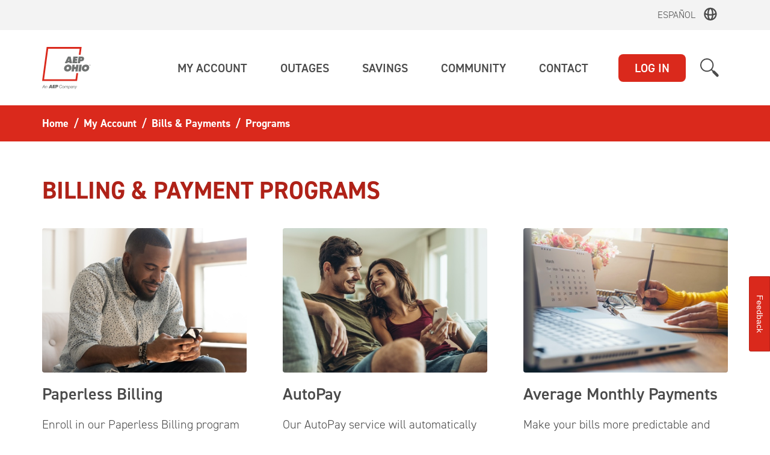

--- FILE ---
content_type: text/html; charset=utf-8
request_url: https://qa.aepohio.com/account/bills/programs/
body_size: 178176
content:

<!DOCTYPE html>
<html lang="en" class="">
<head><title>
	Programs
</title><meta id="ctl02_googleSiteVerify" name="google-site-verification" content="DWoDGE-KiajSd5MEGCQ5HYd0EuNjNZUKlS5pjyr4bZc"></meta>


<meta http-equiv="cache-control" content="no-cache" />
<meta http-equiv="pragma" content="no-cache" />




<link rel="shortcut icon" type="image/x-icon" href="/favicon.ico?v=5" />
<link rel="icon" href="/favicon.ico?v=5" />

<meta name="viewport" content="width=device-width, initial-scale=1.0" />
<meta id="ctl02_MetaEnv" name="env" content="QA"></meta>




   <meta name="robots" content="noindex">


<!-- fonts -->
<link rel="stylesheet" href="https://use.typekit.net/idf5puj.css">
<link href="/bundles/css-global?v=yXhcSrMyZqRKGuweKS9Yaws0lrvY9POLLhqa40Km3cM1" rel="stylesheet"/>









<script src="/bundles/scripts-head?v=YtXE20oigj8EWE8py8n9u-RyxFtaip0fSM3sYqe5m6g1"></script>


























































</head>
<body>
    <script>
    function WebForm_OnSubmitCustom() {
        try { 
            document.getElementsByClassName("form-processing-overlay")[0].setAttribute("style", "display:block");
        } catch (e) { }
    }
    </script>
    
    <form method="post" action="./" onsubmit="javascript:return WebForm_OnSubmit();" id="form1" novalidate="" role="presentation">
<div class="aspNetHidden">
<input type="hidden" name="__EVENTTARGET" id="__EVENTTARGET" value="" />
<input type="hidden" name="__EVENTARGUMENT" id="__EVENTARGUMENT" value="" />
<input type="hidden" name="__VIEWSTATE" id="__VIEWSTATE" value="p5rDJBOyuwxZGsEN0cgBQEau3+nzEO+d3A/M35wM+z2R4UCnBBQicj9cyIlwoSauewB07n31beMDrtVmXdUl2S30I96T8doUNLqWj/WajaXeBuh5XLfCf0P1w1QOVg+GvtZUK3mcv3bAz4HewwM2wPI3Eug2Iqye2biFfRwwpxnTBsrNfX16p7A5u8aAOW18Wi24ABBemIJB59bhckbLNdypKaoJI1u2BdpfsGv9s2SsCGDUM/QYlDx066fPJPi8wGHxLhoZxrb/1J21Jr0y9LpWptQVpTi1sppcdaUird1F5kPQ10+e4Dp1WVsJoj072r2OypUiN/f6ZvjlR6S+30evGwJ+6M34dG6gk3Vmh4GGDSVA8rbT0rl72u5oxsLD9AuqOrDGn3Yx7sUugJ3Q9aqbGVXOaT1GowFT9N06CxUI6L8+somUcSJPbRpFYWXnXDeTYHUXGZi4Oohi3oUQKuwSI84hbYYzCDVrs1d1tZ6NL/7UVDTcJHteLEu+oVcEZ7Y5Ozv5Wpm8taqDO3pyOd1cBfEi1kt0jTGRNNjo0/usTm53cxqidCHU7PrXUp36hdGljV+Z6qpMg85di9Osll2z9LVBTGinJEVHx8Xiak1QoJBsMzakl7yEsE9d8uEPRhKneyJGDx94G0EGyT/PncJJibortZcMxOSxd16Kh5p21MDOUOYvksqeC9g37vcTeVWN1xT6e06O1a+pt2GeNPD3522MpknTcfu77HjncpvEWUjVQFGwDr6qED2eUcSA++ihnKyzgjzShei1nVwq7gdVs5PuUKB6Fr6ZBhtr6G7UMSqb896r0Xm/k20v/A7uOmVoENj5pdy72gmly3E+WksYvcTyHuaBiyAmgWOsSBObCGZTSAz8KAuQo36ZQejIvVMG1zMHDBm9ILBv7giBclnd8+tvkbUjQUOG2LZuALxie4K4GTCzpwvXhtnFeKB3fpcOTKEZDFGk8W7c5XVbaOVeq1CLWhjp18O/FbYeNpSpfwpf7APqEnX9lR68JHqGVStoPM6YVBuJxAQ6sIC2IA==" />
</div>

<script type="text/javascript">
//<![CDATA[
var theForm = document.forms['form1'];
if (!theForm) {
    theForm = document.form1;
}
function __doPostBack(eventTarget, eventArgument) {
    if (!theForm.onsubmit || (theForm.onsubmit() != false)) {
        theForm.__EVENTTARGET.value = eventTarget;
        theForm.__EVENTARGUMENT.value = eventArgument;
        theForm.submit();
    }
}
//]]>
</script>


<script src="/WebResource.axd?d=pynGkmcFUV13He1Qd6_TZOQwrQr-rGSW--5ZqdpCJUum1CUc3JmKifQcZkyW-0-KflvpxYGWRDQvS15wQ6gpRsAvuI7CxeOnr1u-YezsjzMGIIXbgMaUpQpuJEH3gu7F0&amp;t=638901392248157332" type="text/javascript"></script>


<script src="/WebResource.axd?d=x2nkrMJGXkMELz33nwnakP0sdjdsQH9dBI6EUFxBzPQ10GNzBMgva8ka0LufTpVuskDQbX3D1m3qlFT0WqZecukQ7RgihmBkW6w-9Im86vsx5F-dtX1L0b7NDkfq986fkXrUNip6aiMhKGJG66qPnQ2&amp;t=638901392248157332" type="text/javascript"></script>
<script type="text/javascript">
//<![CDATA[
function WebForm_OnSubmit() {
WebForm_OnSubmitCustom();if (typeof(ValidatorOnSubmit) == "function" && ValidatorOnSubmit() == false) return false;
return true;
}
//]]>
</script>

<div class="aspNetHidden">

	<input type="hidden" name="__VIEWSTATEGENERATOR" id="__VIEWSTATEGENERATOR" value="6606F831" />
	<input type="hidden" name="__EVENTVALIDATION" id="__EVENTVALIDATION" value="PH/ItbsOX1syIyafgSQ15HNmwbaxPByKj3HlLjkOSqVGiqjEZQG+WW+D+iXmv1Y7lsRHYFtpKXqFtqnfIuuLLAHK+eAqJ/6C5y/yu13dDcwvp8K+ZSovN+z91JCoyzV1x944+doGZt2TZEPFT+5yWmB3YruWk+mjwCmqekdt8ab7SCqjNIOQyi5qph7uri9dqkBvh1IM2pH+74SrtLU60oRylfePykCMtzqJ+d1gB/KY/a72vLbMH8jCbrudIHHUJU1v4QMjabAzBvXh5dN+0lfTW3D7ILGmK1PLvrAtgYIPpRLZm6EMjuUrG0RIihyE" />
</div>
        <span id="FormProcessingOverlay"><div id="ctl03_FormProcessingOverlay">
    <div class="form-processing-overlay">
        <div class="fpo-content">
            <img src="/lib/images/global/animated-bulb-processing.gif" alt="Loading..." />
            <div class="fpo-text"><noindexfb>
                <h2>Processing your request</h2>
                <p>Thank you for your patience.</p></noindexfb>
            </div>
        </div>
    </div>
</div>
<script>
    window.onpageshow = function (event) {
        if (event.persisted) {
            document.getElementsByClassName("form-processing-overlay")[0].setAttribute("style", "display:none");
        }
    };
</script>
</span>
        <span id="HeaderControl">

<noindexfb>






<!-- Google Code for Remarketing Tag -->
<!--------------------------------------------------
Remarketing tags may not be associated with personally identifiable information or placed on pages related to sensitive categories. See more information and instructions on how to setup the tag on: http://google.com/ads/remarketingsetup
--------------------------------------------------->
<script type="text/javascript">
    /* <![CDATA[ */
    var google_conversion_id = 825332955;
    var google_custom_params = window.google_tag_params;
    var google_remarketing_only = true;
/* ]]> */
</script>
<script type="text/javascript" src="//www.googleadservices.com/pagead/conversion.js" async>
</script>
<!-- Google Tag Manager (noscript) -->
<noscript><iframe src="https://www.googletagmanager.com/ns.html?id=GTM-KTKMV8Q"
height="0" width="0" style="display:none;visibility:hidden"></iframe></noscript>

<noscript>
    <div style="display:inline;">
    <img height="1" width="1" style="border-style:none; display:none;" alt="" src="//googleads.g.doubleclick.net/pagead/viewthroughconversion/825332955/?guid=ON&amp;script=0"/>
    </div>
</noscript>













<div id="ctl04_DivSkipNav" class="d-flex">
    <a href="#main" tabindex="1" accesskey="2" class=" mx-auto sr-only sr-only-focusable">Skip to main content</a>
</div>






  <div id="ctl04_DivAEPOhioEspanolHeader" class="espanol-toggle-header">
        <div class="container"><script src="/lib/js/local/switchLanguage.js"></script>
             <a mporgnav href="https://espanol.aepohio.com" onclick="return switchLanguage('es');">Espa&#241;ol</a>
        </div>
  </div>
  
  
  
  
<nav class="navbar navbar-light navbar-expand-md aep-navbar ">
    <div class="container">
        <a class="navbar-brand aep-brand" href="https://qa.aepohio.com">
            <img src="/lib/images/svgs/logos/OHIO_Primary_RGB_RG.svg" class="aep-brand-image" alt="Aep Ohio" />
        </a>
        <span id="ctl04_loginButtonMobile">
            <button class="btn btn-danger btn-global-login login-sm collapsed" data-btn="login" type="button" data-toggle="collapse" data-target="#globalLoginMenu" aria-expanded="false" aria-controls="">LOG IN</button>
        </span>
        
        <button class="hamburger hamburger--squeeze collapsed" type="button" id="mobileNavToggle" data-toggle="collapse" data-target="#mobileNav" aria-controls="mobileNav" aria-expanded="false" aria-label="Toggle navigation">
          <span class="hamburger-box">
            <span class="hamburger-inner"></span>
          </span>
        </button>

        <div class="mobile-nav-container collapse" id="mobileNav" >
           	
            <div class="search-bar" role="form">
                <div id="ctl04_PanelMobileSearchBar" class="search-form" onkeypress="javascript:return WebForm_FireDefaultButton(event, &#39;ctl04_SiteSearchButtonMobile&#39;)">
	
                    <input name="ctl00$ctl04$MobileSearchTextBox" type="text" id="ctl04_MobileSearchTextBox" class="form-control search-input js-site-search-input" placeholder="What can we help you find?" />
                    <a id="ctl04_SiteSearchButtonMobile" class="search-icon" role="button" aria-label="search site" href="javascript:__doPostBack(&#39;ctl00$ctl04$SiteSearchButtonMobile&#39;,&#39;&#39;)"></a>
                
</div>
            </div>
            <div class="mobile-nav">
                <ul class="level-1">
<li class="mobile-nav-item-container">
    <div class="mobile-nav-item has-children " data-toggle="collapse" data-target="#My_Account_Children" aria-expanded="true" aria-controls="My_Account_Children">
        <div class="nav-item-text" id="My_Account">
            <div>My Account</div>
        </div>
        <div class="nav-item-expander " ></div>
    </div>

<div class="nav-item-children collapse show" id="My_Account_Children" aria-labelledby="My_Account" data-parent="#My_Account">
    <ul class="level-2">

<li class="mobile-nav-item-container">
    <div class="mobile-nav-item">
        <div class="nav-item-text">
            <a href="/account/">Account Summary</a>
        </div>
    </div>
</li>

<li class="mobile-nav-item-container">
    <div class="mobile-nav-item  has-children " data-toggle="collapse" data-target="#My_Account_Bills___Payments_Children" aria-expanded="true" aria-controls="My_Account_Bills___Payments_Children">
<div class="nav-item-text" id="My_Account_Bills___Payments">
            <div>Bills & Payments</div>
        </div><div class="nav-item-expander"></div>
    </div>

<div class="nav-item-children collapse show" id="My_Account_Bills___Payments_Children" aria-labelledby="My_Account_Bills___Payments" data-parent="#My_Account_Bills___Payments">
    <ul class="level-3">

<li class="mobile-nav-item-container">
    <div class="mobile-nav-item">
        <div class="nav-item-text">
            <a href="/account/bills/">Bills & Payments Overview</a>
        </div>
    </div>
</li>

<li class="mobile-nav-item-container">
    <div class="mobile-nav-item  has-children  collapsed" data-toggle="collapse" data-target="#My_Account_Bills___Payments_View_Your_Bills_Children" aria-expanded="true" aria-controls="My_Account_Bills___Payments_View_Your_Bills_Children">
<div class="nav-item-text" id="My_Account_Bills___Payments_View_Your_Bills">
            <div>View Your Bills</div>
        </div><div class="nav-item-expander"></div>
    </div>

<div class="nav-item-children collapse  " id="My_Account_Bills___Payments_View_Your_Bills_Children" aria-labelledby="My_Account_Bills___Payments_View_Your_Bills" data-parent="#My_Account_Bills___Payments_View_Your_Bills">
    <ul class="level-4">

<li class="mobile-nav-item-container">
    <div class="mobile-nav-item">
        <div class="nav-item-text">
            <a href="/account/bills/#viewBills">Billing History</a>
        </div>
    </div>
</li>

<li class="mobile-nav-item-container">
    <div class="mobile-nav-item ">
<div class="nav-item-text" id="My_Account_Bills___Payments_View_Your_Bills_View_Bill">
    <a href="/account/bills/view/">View Bill</a>
        </div>
    </div>
</li>
<li class="mobile-nav-item-container">
    <div class="mobile-nav-item ">
<div class="nav-item-text" id="My_Account_Bills___Payments_View_Your_Bills_Understanding_Your_Bill">
    <a href="/account/bills/view/understanding">Understanding Your Bill</a>
        </div>
    </div>
</li>
    </ul>
</div></li>
<li class="mobile-nav-item-container">
    <div class="mobile-nav-item  has-children  collapsed" data-toggle="collapse" data-target="#My_Account_Bills___Payments_Pay_Your_Bill_Children" aria-expanded="true" aria-controls="My_Account_Bills___Payments_Pay_Your_Bill_Children">
<div class="nav-item-text" id="My_Account_Bills___Payments_Pay_Your_Bill">
            <div>Pay Your Bill</div>
        </div><div class="nav-item-expander"></div>
    </div>

<div class="nav-item-children collapse  " id="My_Account_Bills___Payments_Pay_Your_Bill_Children" aria-labelledby="My_Account_Bills___Payments_Pay_Your_Bill" data-parent="#My_Account_Bills___Payments_Pay_Your_Bill">
    <ul class="level-4">

<li class="mobile-nav-item-container">
    <div class="mobile-nav-item">
        <div class="nav-item-text">
            <a href="/account/bills/pay">Make a Payment</a>
        </div>
    </div>
</li>

<li class="mobile-nav-item-container">
    <div class="mobile-nav-item ">
<div class="nav-item-text" id="My_Account_Bills___Payments_Pay_Your_Bill_Payment_Activity">
    <a href="/account/bills/pay/payment-activity">Payment Activity</a>
        </div>
    </div>
</li>
<li class="mobile-nav-item-container">
    <div class="mobile-nav-item  has-children  collapsed" data-toggle="collapse" data-target="#My_Account_Bills___Payments_Pay_Your_Bill_Payment_Assistance_Children" aria-expanded="true" aria-controls="My_Account_Bills___Payments_Pay_Your_Bill_Payment_Assistance_Children">
<div class="nav-item-text" id="My_Account_Bills___Payments_Pay_Your_Bill_Payment_Assistance">
            <div>Payment Assistance</div>
        </div><div class="nav-item-expander"></div>
    </div>

<div class="nav-item-children collapse  " id="My_Account_Bills___Payments_Pay_Your_Bill_Payment_Assistance_Children" aria-labelledby="My_Account_Bills___Payments_Pay_Your_Bill_Payment_Assistance" data-parent="#My_Account_Bills___Payments_Pay_Your_Bill_Payment_Assistance">
    <ul class="level-5">

<li class="mobile-nav-item-container">
    <div class="mobile-nav-item">
        <div class="nav-item-text">
            <a href="/account/bills/pay/assistance/">Payment Assistance Overview</a>
        </div>
    </div>
</li>

<li class="mobile-nav-item-container">
    <div class="mobile-nav-item ">
<div class="nav-item-text" id="My_Account_Bills___Payments_Pay_Your_Bill_Payment_Assistance_Payment_Assistance_Programs">
    <a href="/account/bills/pay/assistance/#programs">Payment Assistance Programs</a>
        </div>
    </div>
</li>
<li class="mobile-nav-item-container">
    <div class="mobile-nav-item ">
<div class="nav-item-text" id="My_Account_Bills___Payments_Pay_Your_Bill_Payment_Assistance_Bill_Assistance_Options">
    <a href="/account/bills/pay/assistance/bill-assistance-options">Bill Assistance Options</a>
        </div>
    </div>
</li>
<li class="mobile-nav-item-container">
    <div class="mobile-nav-item ">
<div class="nav-item-text" id="My_Account_Bills___Payments_Pay_Your_Bill_Payment_Assistance_Payment_Arrangement">
    <a href="/account/bills/pay/assistance/arrangement">Payment Arrangement</a>
        </div>
    </div>
</li>
<li class="mobile-nav-item-container">
    <div class="mobile-nav-item ">
<div class="nav-item-text" id="My_Account_Bills___Payments_Pay_Your_Bill_Payment_Assistance_Payment_Extension">
    <a href="/account/bills/pay/assistance/extension">Payment Extension</a>
        </div>
    </div>
</li>
<li class="mobile-nav-item-container">
    <div class="mobile-nav-item ">
<div class="nav-item-text" id="My_Account_Bills___Payments_Pay_Your_Bill_Payment_Assistance_Winter_Bill_Help">
    <a href="/account/bills/pay/assistance/winter-bill-help">Winter Bill Help</a>
        </div>
    </div>
</li>
    </ul>
</div></li>
<li class="mobile-nav-item-container">
    <div class="mobile-nav-item ">
<div class="nav-item-text" id="My_Account_Bills___Payments_Pay_Your_Bill_Manage_Payment_Methods">
    <a href="/account/bills/pay/wallet/">Manage Payment Methods</a>
        </div>
    </div>
</li>
<li class="mobile-nav-item-container">
    <div class="mobile-nav-item ">
<div class="nav-item-text" id="My_Account_Bills___Payments_Pay_Your_Bill_AutoPay">
    <a href="/account/bills/pay/auto-pay">AutoPay</a>
        </div>
    </div>
</li>
<li class="mobile-nav-item-container">
    <div class="mobile-nav-item ">
<div class="nav-item-text" id="My_Account_Bills___Payments_Pay_Your_Bill_Average_Monthly_Payments">
    <a href="/account/bills/pay/amp">Average Monthly Payments</a>
        </div>
    </div>
</li>
    </ul>
</div></li>
<li class="mobile-nav-item-container">
    <div class="mobile-nav-item ">
<div class="nav-item-text" id="My_Account_Bills___Payments_Paperless_Billing">
    <a href="/account/bills/paperless/">Paperless Billing</a>
        </div>
    </div>
</li>
<li class="mobile-nav-item-container">
    <div class="mobile-nav-item  has-children " data-toggle="collapse" data-target="#My_Account_Bills___Payments_Billing___Payment_Programs_Children" aria-expanded="true" aria-controls="My_Account_Bills___Payments_Billing___Payment_Programs_Children">
<div class="nav-item-text" id="My_Account_Bills___Payments_Billing___Payment_Programs">
            <div>Billing & Payment Programs</div>
        </div><div class="nav-item-expander"></div>
    </div>

<div class="nav-item-children collapse show" id="My_Account_Bills___Payments_Billing___Payment_Programs_Children" aria-labelledby="My_Account_Bills___Payments_Billing___Payment_Programs" data-parent="#My_Account_Bills___Payments_Billing___Payment_Programs">
    <ul class="level-4">

<li class="mobile-nav-item-container">
    <div class="mobile-nav-item selected">
        <div class="nav-item-text">
            <a href="/account/bills/programs/">Programs Overview</a>
        </div>
    </div>
</li>

<li class="mobile-nav-item-container">
    <div class="mobile-nav-item ">
<div class="nav-item-text" id="My_Account_Bills___Payments_Billing___Payment_Programs_Paperless_Billing">
    <a href="/account/bills/paperless/">Paperless Billing</a>
        </div>
    </div>
</li>
<li class="mobile-nav-item-container">
    <div class="mobile-nav-item ">
<div class="nav-item-text" id="My_Account_Bills___Payments_Billing___Payment_Programs_AutoPay">
    <a href="/account/bills/pay/auto-pay">AutoPay</a>
        </div>
    </div>
</li>
<li class="mobile-nav-item-container">
    <div class="mobile-nav-item ">
<div class="nav-item-text" id="My_Account_Bills___Payments_Billing___Payment_Programs_Average_Monthly_Payments">
    <a href="/account/bills/pay/amp">Average Monthly Payments</a>
        </div>
    </div>
</li>
<li class="mobile-nav-item-container">
    <div class="mobile-nav-item ">
<div class="nav-item-text" id="My_Account_Bills___Payments_Billing___Payment_Programs_Neighbor_To_Neighbor">
    <a href="/account/bills/programs/donation">Neighbor To Neighbor</a>
        </div>
    </div>
</li>
<li class="mobile-nav-item-container">
    <div class="mobile-nav-item ">
<div class="nav-item-text" id="My_Account_Bills___Payments_Billing___Payment_Programs_Time_of_Use">
    <a href="/account/bills/programs/time-of-use">Time of Use</a>
        </div>
    </div>
</li>
    </ul>
</div></li>
<li class="mobile-nav-item-container">
    <div class="mobile-nav-item ">
<div class="nav-item-text" id="My_Account_Bills___Payments_Payment_Assistance">
    <a href="/account/bills/pay/assistance/">Payment Assistance</a>
        </div>
    </div>
</li>
<li class="mobile-nav-item-container">
    <div class="mobile-nav-item ">
<div class="nav-item-text" id="My_Account_Bills___Payments_Billing_Alerts">
    <a href="/account/settings/notifications/">Billing Alerts</a>
        </div>
    </div>
</li>
    </ul>
</div></li>
<li class="mobile-nav-item-container">
    <div class="mobile-nav-item  has-children  collapsed" data-toggle="collapse" data-target="#My_Account_Service_Requests_Children" aria-expanded="true" aria-controls="My_Account_Service_Requests_Children">
<div class="nav-item-text" id="My_Account_Service_Requests">
            <div>Service Requests</div>
        </div><div class="nav-item-expander"></div>
    </div>

<div class="nav-item-children collapse  " id="My_Account_Service_Requests_Children" aria-labelledby="My_Account_Service_Requests" data-parent="#My_Account_Service_Requests">
    <ul class="level-3">

<li class="mobile-nav-item-container">
    <div class="mobile-nav-item">
        <div class="nav-item-text">
            <a href="/account/service/">Service Requests Overview</a>
        </div>
    </div>
</li>

<li class="mobile-nav-item-container">
    <div class="mobile-nav-item  has-children  collapsed" data-toggle="collapse" data-target="#My_Account_Service_Requests_Start__Stop_or_Transfer_Your_Service_Children" aria-expanded="true" aria-controls="My_Account_Service_Requests_Start__Stop_or_Transfer_Your_Service_Children">
<div class="nav-item-text" id="My_Account_Service_Requests_Start__Stop_or_Transfer_Your_Service">
            <div>Start, Stop or Transfer Your Service</div>
        </div><div class="nav-item-expander"></div>
    </div>

<div class="nav-item-children collapse  " id="My_Account_Service_Requests_Start__Stop_or_Transfer_Your_Service_Children" aria-labelledby="My_Account_Service_Requests_Start__Stop_or_Transfer_Your_Service" data-parent="#My_Account_Service_Requests_Start__Stop_or_Transfer_Your_Service">
    <ul class="level-4">

<li class="mobile-nav-item-container">
    <div class="mobile-nav-item">
        <div class="nav-item-text">
            <a href="/account/service/start-stop-transfer">Overview</a>
        </div>
    </div>
</li>

<li class="mobile-nav-item-container">
    <div class="mobile-nav-item ">
<div class="nav-item-text" id="My_Account_Service_Requests_Start__Stop_or_Transfer_Your_Service_Start_Service">
    <a href="/account/service/start">Start Service</a>
        </div>
    </div>
</li>
<li class="mobile-nav-item-container">
    <div class="mobile-nav-item ">
<div class="nav-item-text" id="My_Account_Service_Requests_Start__Stop_or_Transfer_Your_Service_Stop_Service">
    <a href="/account/service/stop">Stop Service</a>
        </div>
    </div>
</li>
<li class="mobile-nav-item-container">
    <div class="mobile-nav-item ">
<div class="nav-item-text" id="My_Account_Service_Requests_Start__Stop_or_Transfer_Your_Service_Transfer_Service">
    <a href="/account/service/transfer">Transfer Service</a>
        </div>
    </div>
</li>
    </ul>
</div></li>
<li class="mobile-nav-item-container">
    <div class="mobile-nav-item  has-children  collapsed" data-toggle="collapse" data-target="#My_Account_Service_Requests_Modify_Service_Children" aria-expanded="true" aria-controls="My_Account_Service_Requests_Modify_Service_Children">
<div class="nav-item-text" id="My_Account_Service_Requests_Modify_Service">
            <div>Modify Service</div>
        </div><div class="nav-item-expander"></div>
    </div>

<div class="nav-item-children collapse  " id="My_Account_Service_Requests_Modify_Service_Children" aria-labelledby="My_Account_Service_Requests_Modify_Service" data-parent="#My_Account_Service_Requests_Modify_Service">
    <ul class="level-4">

<li class="mobile-nav-item-container">
    <div class="mobile-nav-item">
        <div class="nav-item-text">
            <a href="/account/service/modify/">Change or Upgrade Your Service</a>
        </div>
    </div>
</li>

<li class="mobile-nav-item-container">
    <div class="mobile-nav-item ">
<div class="nav-item-text" id="My_Account_Service_Requests_Modify_Service_Modify_Home_Service">
    <a href="/account/service/modify/home">Modify Home Service</a>
        </div>
    </div>
</li>
<li class="mobile-nav-item-container">
    <div class="mobile-nav-item ">
<div class="nav-item-text" id="My_Account_Service_Requests_Modify_Service_Modify_Business_Service">
    <a href="/account/service/modify/business">Modify Business Service</a>
        </div>
    </div>
</li>
    </ul>
</div></li>
<li class="mobile-nav-item-container">
    <div class="mobile-nav-item ">
<div class="nav-item-text" id="My_Account_Service_Requests_Security_Deposits">
    <a href="/account/service/deposits">Security Deposits</a>
        </div>
    </div>
</li>
<li class="mobile-nav-item-container">
    <div class="mobile-nav-item ">
<div class="nav-item-text" id="My_Account_Service_Requests_Meter_Reading_Schedule">
    <a href="/account/service/meter-reading-schedule">Meter Reading Schedule</a>
        </div>
    </div>
</li>
<li class="mobile-nav-item-container">
    <div class="mobile-nav-item ">
<div class="nav-item-text" id="My_Account_Service_Requests_Request_a_Letter_of_Credit">
    <a href="/account/service/letter-credit">Request a Letter of Credit</a>
        </div>
    </div>
</li>
<li class="mobile-nav-item-container">
    <div class="mobile-nav-item ">
<div class="nav-item-text" id="My_Account_Service_Requests_Electric_Choice">
    <a href="/company/about/choice/">Electric Choice</a>
        </div>
    </div>
</li>
    </ul>
</div></li>
<li class="mobile-nav-item-container">
    <div class="mobile-nav-item  has-children  collapsed" data-toggle="collapse" data-target="#My_Account_Your_Energy_Usage_Children" aria-expanded="true" aria-controls="My_Account_Your_Energy_Usage_Children">
<div class="nav-item-text" id="My_Account_Your_Energy_Usage">
            <div>Your Energy Usage</div>
        </div><div class="nav-item-expander"></div>
    </div>

<div class="nav-item-children collapse  " id="My_Account_Your_Energy_Usage_Children" aria-labelledby="My_Account_Your_Energy_Usage" data-parent="#My_Account_Your_Energy_Usage">
    <ul class="level-3">

<li class="mobile-nav-item-container">
    <div class="mobile-nav-item">
        <div class="nav-item-text">
            <a href="/account/usage/">Energy Usage Summary</a>
        </div>
    </div>
</li>

<li class="mobile-nav-item-container">
    <div class="mobile-nav-item ">
<div class="nav-item-text" id="My_Account_Your_Energy_Usage_Ways_To_Save">
    <a href="/account/usage/ways-to-save">Ways To Save</a>
        </div>
    </div>
</li>
<li class="mobile-nav-item-container">
    <div class="mobile-nav-item  has-children  collapsed" data-toggle="collapse" data-target="#My_Account_Your_Energy_Usage_Compare_Rates_Children" aria-expanded="true" aria-controls="My_Account_Your_Energy_Usage_Compare_Rates_Children">
<div class="nav-item-text" id="My_Account_Your_Energy_Usage_Compare_Rates">
            <div>Compare Rates</div>
        </div><div class="nav-item-expander"></div>
    </div>

<div class="nav-item-children collapse  " id="My_Account_Your_Energy_Usage_Compare_Rates_Children" aria-labelledby="My_Account_Your_Energy_Usage_Compare_Rates" data-parent="#My_Account_Your_Energy_Usage_Compare_Rates">
    <ul class="level-4">

<li class="mobile-nav-item-container">
    <div class="mobile-nav-item">
        <div class="nav-item-text">
            <a href="/company/about/rates/compare-rates">Compare Rates Overview</a>
        </div>
    </div>
</li>

<li class="mobile-nav-item-container">
    <div class="mobile-nav-item ">
<div class="nav-item-text" id="My_Account_Your_Energy_Usage_Compare_Rates_Your_Energy_Usage">
    <a href="/account/usage/">Your Energy Usage</a>
        </div>
    </div>
</li>
    </ul>
</div></li>
<li class="mobile-nav-item-container">
    <div class="mobile-nav-item ">
<div class="nav-item-text" id="My_Account_Your_Energy_Usage_Energy_Tools_FAQ">
    <a href="/account/usage/energy-tools-faq">Energy Tools FAQ</a>
        </div>
    </div>
</li>
    </ul>
</div></li>
<li class="mobile-nav-item-container">
    <div class="mobile-nav-item  has-children  collapsed" data-toggle="collapse" data-target="#My_Account_Account_Settings_Children" aria-expanded="true" aria-controls="My_Account_Account_Settings_Children">
<div class="nav-item-text" id="My_Account_Account_Settings">
            <div>Account Settings</div>
        </div><div class="nav-item-expander"></div>
    </div>

<div class="nav-item-children collapse  " id="My_Account_Account_Settings_Children" aria-labelledby="My_Account_Account_Settings" data-parent="#My_Account_Account_Settings">
    <ul class="level-3">

<li class="mobile-nav-item-container">
    <div class="mobile-nav-item">
        <div class="nav-item-text">
            <a href="/account/settings/">Account Settings Overview</a>
        </div>
    </div>
</li>

<li class="mobile-nav-item-container">
    <div class="mobile-nav-item  has-children  collapsed" data-toggle="collapse" data-target="#My_Account_Account_Settings_Notifications_Children" aria-expanded="true" aria-controls="My_Account_Account_Settings_Notifications_Children">
<div class="nav-item-text" id="My_Account_Account_Settings_Notifications">
            <div>Notifications</div>
        </div><div class="nav-item-expander"></div>
    </div>

<div class="nav-item-children collapse  " id="My_Account_Account_Settings_Notifications_Children" aria-labelledby="My_Account_Account_Settings_Notifications" data-parent="#My_Account_Account_Settings_Notifications">
    <ul class="level-4">

<li class="mobile-nav-item-container">
    <div class="mobile-nav-item">
        <div class="nav-item-text">
            <a href="/account/settings/notifications/">Notifications Overview</a>
        </div>
    </div>
</li>

<li class="mobile-nav-item-container">
    <div class="mobile-nav-item ">
<div class="nav-item-text" id="My_Account_Account_Settings_Notifications_Usage_Notifications">
    <a href="/account/settings/notifications/usage">Usage Notifications</a>
        </div>
    </div>
</li>
    </ul>
</div></li>
<li class="mobile-nav-item-container">
    <div class="mobile-nav-item  has-children  collapsed" data-toggle="collapse" data-target="#My_Account_Account_Settings_Manage_Multiple_Accounts_Children" aria-expanded="true" aria-controls="My_Account_Account_Settings_Manage_Multiple_Accounts_Children">
<div class="nav-item-text" id="My_Account_Account_Settings_Manage_Multiple_Accounts">
            <div>Manage Multiple Accounts</div>
        </div><div class="nav-item-expander"></div>
    </div>

<div class="nav-item-children collapse  " id="My_Account_Account_Settings_Manage_Multiple_Accounts_Children" aria-labelledby="My_Account_Account_Settings_Manage_Multiple_Accounts" data-parent="#My_Account_Account_Settings_Manage_Multiple_Accounts">
    <ul class="level-4">

<li class="mobile-nav-item-container">
    <div class="mobile-nav-item">
        <div class="nav-item-text">
            <a href="/account/settings/accounts/">View Your Accounts</a>
        </div>
    </div>
</li>

<li class="mobile-nav-item-container">
    <div class="mobile-nav-item ">
<div class="nav-item-text" id="My_Account_Account_Settings_Manage_Multiple_Accounts_Add_Account">
    <a href="/account/settings/accounts/add">Add Account</a>
        </div>
    </div>
</li>
<li class="mobile-nav-item-container">
    <div class="mobile-nav-item ">
<div class="nav-item-text" id="My_Account_Account_Settings_Manage_Multiple_Accounts_Remove_Account">
    <a href="/account/settings/accounts/remove">Remove Account</a>
        </div>
    </div>
</li>
<li class="mobile-nav-item-container">
    <div class="mobile-nav-item ">
<div class="nav-item-text" id="My_Account_Account_Settings_Manage_Multiple_Accounts_Change_Default_Login_Account">
    <a href="/account/settings/default-account">Change Default Login Account</a>
        </div>
    </div>
</li>
    </ul>
</div></li>
<li class="mobile-nav-item-container">
    <div class="mobile-nav-item ">
<div class="nav-item-text" id="My_Account_Account_Settings_Change_Account_Password">
    <a href="/account/settings/password">Change Account Password</a>
        </div>
    </div>
</li>
<li class="mobile-nav-item-container">
    <div class="mobile-nav-item ">
<div class="nav-item-text" id="My_Account_Account_Settings_Change_Email_Address">
    <a href="/account/settings/email">Change Email Address</a>
        </div>
    </div>
</li>
<li class="mobile-nav-item-container">
    <div class="mobile-nav-item ">
<div class="nav-item-text" id="My_Account_Account_Settings_Change_Mailing_Address">
    <a href="/account/settings/mailing-address">Change Mailing Address</a>
        </div>
    </div>
</li>
<li class="mobile-nav-item-container">
    <div class="mobile-nav-item ">
<div class="nav-item-text" id="My_Account_Account_Settings_Change_Phone_Number">
    <a href="/account/settings/phone">Change Phone Number</a>
        </div>
    </div>
</li>
<li class="mobile-nav-item-container">
    <div class="mobile-nav-item ">
<div class="nav-item-text" id="My_Account_Account_Settings_Change_Profile_Name">
    <a href="/account/settings/change-name">Change Profile Name</a>
        </div>
    </div>
</li>
    </ul>
</div></li>
<li class="mobile-nav-item-container">
    <div class="mobile-nav-item ">
<div class="nav-item-text" id="My_Account_Business_Accounts">
    <a href="/business/">Business Accounts</a>
        </div>
    </div>
</li>
    </ul>
</div>
</li>
<li class="mobile-nav-item-container">
    <div class="mobile-nav-item has-children  collapsed" data-toggle="collapse" data-target="#Outages_Children" aria-expanded="true" aria-controls="Outages_Children">
        <div class="nav-item-text" id="Outages">
            <div>Outages</div>
        </div>
        <div class="nav-item-expander " ></div>
    </div>

<div class="nav-item-children collapse  " id="Outages_Children" aria-labelledby="Outages" data-parent="#Outages">
    <ul class="level-2">

<li class="mobile-nav-item-container">
    <div class="mobile-nav-item">
        <div class="nav-item-text">
            <a href="/outages/">Outages Overview</a>
        </div>
    </div>
</li>

<li class="mobile-nav-item-container">
    <div class="mobile-nav-item ">
<div class="nav-item-text" id="Outages_Report_Power_Outage">
    <a href="/outages/report/">Report Power Outage</a>
        </div>
    </div>
</li>
<li class="mobile-nav-item-container">
    <div class="mobile-nav-item ">
<div class="nav-item-text" id="Outages_Check_Outage_Status">
    <a href="/outages/status">Check Outage Status</a>
        </div>
    </div>
</li>
<li class="mobile-nav-item-container">
    <div class="mobile-nav-item ">
<div class="nav-item-text" id="Outages_View_Outage_Map">
    <a href="https://outagemap.aepohio.com/">View Outage Map</a>
        </div>
    </div>
</li>
<li class="mobile-nav-item-container">
    <div class="mobile-nav-item ">
<div class="nav-item-text" id="Outages_Outage_Alerts">
    <a href="/account/settings/notifications">Outage Alerts</a>
        </div>
    </div>
</li>
<li class="mobile-nav-item-container">
    <div class="mobile-nav-item  has-children  collapsed" data-toggle="collapse" data-target="#Outages_Report_Other_Problem_Children" aria-expanded="true" aria-controls="Outages_Report_Other_Problem_Children">
<div class="nav-item-text" id="Outages_Report_Other_Problem">
            <div>Report Other Problem</div>
        </div><div class="nav-item-expander"></div>
    </div>

<div class="nav-item-children collapse  " id="Outages_Report_Other_Problem_Children" aria-labelledby="Outages_Report_Other_Problem" data-parent="#Outages_Report_Other_Problem">
    <ul class="level-3">

<li class="mobile-nav-item-container">
    <div class="mobile-nav-item ">
<div class="nav-item-text" id="Outages_Report_Other_Problem_Report_Safety_Hazard">
    <a href="/outages/report/safety-hazard">Report Safety Hazard</a>
        </div>
    </div>
</li>
<li class="mobile-nav-item-container">
    <div class="mobile-nav-item ">
<div class="nav-item-text" id="Outages_Report_Other_Problem_Report_Tree_Problem">
    <a href="/outages/problem/tree">Report Tree Problem</a>
        </div>
    </div>
</li>
<li class="mobile-nav-item-container">
    <div class="mobile-nav-item ">
<div class="nav-item-text" id="Outages_Report_Other_Problem_Report_Streetlight_Problem">
    <a href="/outages/problem/streetlight">Report Streetlight Problem</a>
        </div>
    </div>
</li>
<li class="mobile-nav-item-container">
    <div class="mobile-nav-item ">
<div class="nav-item-text" id="Outages_Report_Other_Problem_Report_Outdoor_Light_Problem">
    <a href="/outages/problem/leased-light">Report Outdoor Light Problem</a>
        </div>
    </div>
</li>
<li class="mobile-nav-item-container">
    <div class="mobile-nav-item ">
<div class="nav-item-text" id="Outages_Report_Other_Problem_Report_Power_Theft">
    <a href="/outages/problem/power-theft">Report Power Theft</a>
        </div>
    </div>
</li>
    </ul>
</div></li>
<li class="mobile-nav-item-container">
    <div class="mobile-nav-item ">
<div class="nav-item-text" id="Outages_Outages_FAQ">
    <a href="/outages/faq">Outages FAQ</a>
        </div>
    </div>
</li>
<li class="mobile-nav-item-container">
    <div class="mobile-nav-item ">
<div class="nav-item-text" id="Outages_Outage_Verification_Letter">
    <a href="/outages/verification-letter">Outage Verification Letter</a>
        </div>
    </div>
</li>
    </ul>
</div>
</li>
<li class="mobile-nav-item-container">
    <div class="mobile-nav-item has-children  collapsed" data-toggle="collapse" data-target="#Savings_Children" aria-expanded="true" aria-controls="Savings_Children">
        <div class="nav-item-text" id="Savings">
            <div>Savings</div>
        </div>
        <div class="nav-item-expander " ></div>
    </div>

<div class="nav-item-children collapse  " id="Savings_Children" aria-labelledby="Savings" data-parent="#Savings">
    <ul class="level-2">

<li class="mobile-nav-item-container">
    <div class="mobile-nav-item">
        <div class="nav-item-text">
            <a href="/savings/">Savings Overview</a>
        </div>
    </div>
</li>

<li class="mobile-nav-item-container">
    <div class="mobile-nav-item  has-children  collapsed" data-toggle="collapse" data-target="#Savings_Money_and_Energy_Savings_for_Your_Home_Children" aria-expanded="true" aria-controls="Savings_Money_and_Energy_Savings_for_Your_Home_Children">
<div class="nav-item-text" id="Savings_Money_and_Energy_Savings_for_Your_Home">
            <div>Money and Energy Savings for Your Home</div>
        </div><div class="nav-item-expander"></div>
    </div>

<div class="nav-item-children collapse  " id="Savings_Money_and_Energy_Savings_for_Your_Home_Children" aria-labelledby="Savings_Money_and_Energy_Savings_for_Your_Home" data-parent="#Savings_Money_and_Energy_Savings_for_Your_Home">
    <ul class="level-3">

<li class="mobile-nav-item-container">
    <div class="mobile-nav-item">
        <div class="nav-item-text">
            <a href="/savings/home/">Home Savings Overview</a>
        </div>
    </div>
</li>

<li class="mobile-nav-item-container">
    <div class="mobile-nav-item  has-children  collapsed" data-toggle="collapse" data-target="#Savings_Money_and_Energy_Savings_for_Your_Home_Money_Saving_Programs_Children" aria-expanded="true" aria-controls="Savings_Money_and_Energy_Savings_for_Your_Home_Money_Saving_Programs_Children">
<div class="nav-item-text" id="Savings_Money_and_Energy_Savings_for_Your_Home_Money_Saving_Programs">
            <div>Money Saving Programs</div>
        </div><div class="nav-item-expander"></div>
    </div>

<div class="nav-item-children collapse  " id="Savings_Money_and_Energy_Savings_for_Your_Home_Money_Saving_Programs_Children" aria-labelledby="Savings_Money_and_Energy_Savings_for_Your_Home_Money_Saving_Programs" data-parent="#Savings_Money_and_Energy_Savings_for_Your_Home_Money_Saving_Programs">
    <ul class="level-4">

<li class="mobile-nav-item-container">
    <div class="mobile-nav-item">
        <div class="nav-item-text">
            <a href="/savings/home/money-saving-programs/">Money Saving Programs Overview</a>
        </div>
    </div>
</li>

<li class="mobile-nav-item-container">
    <div class="mobile-nav-item ">
<div class="nav-item-text" id="Savings_Money_and_Energy_Savings_for_Your_Home_Money_Saving_Programs_Power_Rewards">
    <a href="/savings/home/money-saving-programs/power-rewards/">Power Rewards</a>
        </div>
    </div>
</li>
    </ul>
</div></li>
<li class="mobile-nav-item-container">
    <div class="mobile-nav-item ">
<div class="nav-item-text" id="Savings_Money_and_Energy_Savings_for_Your_Home_HELP_Program">
    <a href="/savings/home/energy/high-efficiency-low-income/">HELP Program</a>
        </div>
    </div>
</li>
<li class="mobile-nav-item-container">
    <div class="mobile-nav-item  has-children  collapsed" data-toggle="collapse" data-target="#Savings_Money_and_Energy_Savings_for_Your_Home_Save_Energy_Children" aria-expanded="true" aria-controls="Savings_Money_and_Energy_Savings_for_Your_Home_Save_Energy_Children">
<div class="nav-item-text" id="Savings_Money_and_Energy_Savings_for_Your_Home_Save_Energy">
            <div>Save Energy</div>
        </div><div class="nav-item-expander"></div>
    </div>

<div class="nav-item-children collapse  " id="Savings_Money_and_Energy_Savings_for_Your_Home_Save_Energy_Children" aria-labelledby="Savings_Money_and_Energy_Savings_for_Your_Home_Save_Energy" data-parent="#Savings_Money_and_Energy_Savings_for_Your_Home_Save_Energy">
    <ul class="level-4">

<li class="mobile-nav-item-container">
    <div class="mobile-nav-item">
        <div class="nav-item-text">
            <a href="/savings/home/energy/">Save Energy Overview</a>
        </div>
    </div>
</li>

<li class="mobile-nav-item-container">
    <div class="mobile-nav-item ">
<div class="nav-item-text" id="Savings_Money_and_Energy_Savings_for_Your_Home_Save_Energy_Winter_Heating">
    <a href="/savings/home/energy/winter-heating">Winter Heating</a>
        </div>
    </div>
</li>
<li class="mobile-nav-item-container">
    <div class="mobile-nav-item ">
<div class="nav-item-text" id="Savings_Money_and_Energy_Savings_for_Your_Home_Save_Energy_Appliances___Electronics">
    <a href="/savings/home/energy/appliances-electronics/">Appliances & Electronics</a>
        </div>
    </div>
</li>
<li class="mobile-nav-item-container">
    <div class="mobile-nav-item ">
<div class="nav-item-text" id="Savings_Money_and_Energy_Savings_for_Your_Home_Save_Energy_Heating___Cooling">
    <a href="/savings/home/energy/Heating-Cooling">Heating & Cooling</a>
        </div>
    </div>
</li>
<li class="mobile-nav-item-container">
    <div class="mobile-nav-item ">
<div class="nav-item-text" id="Savings_Money_and_Energy_Savings_for_Your_Home_Save_Energy_Landscaping">
    <a href="/savings/home/energy/landscaping">Landscaping</a>
        </div>
    </div>
</li>
<li class="mobile-nav-item-container">
    <div class="mobile-nav-item ">
<div class="nav-item-text" id="Savings_Money_and_Energy_Savings_for_Your_Home_Save_Energy_Lighting">
    <a href="/savings/home/energy/Lighting">Lighting</a>
        </div>
    </div>
</li>
<li class="mobile-nav-item-container">
    <div class="mobile-nav-item ">
<div class="nav-item-text" id="Savings_Money_and_Energy_Savings_for_Your_Home_Save_Energy_Water_Heating">
    <a href="/savings/home/energy/Water-Heating">Water Heating</a>
        </div>
    </div>
</li>
    </ul>
</div></li>
    </ul>
</div></li>
<li class="mobile-nav-item-container">
    <div class="mobile-nav-item  has-children  collapsed" data-toggle="collapse" data-target="#Savings_Money_and_Energy_Savings_for_Your_Business_Children" aria-expanded="true" aria-controls="Savings_Money_and_Energy_Savings_for_Your_Business_Children">
<div class="nav-item-text" id="Savings_Money_and_Energy_Savings_for_Your_Business">
            <div>Money and Energy Savings for Your Business</div>
        </div><div class="nav-item-expander"></div>
    </div>

<div class="nav-item-children collapse  " id="Savings_Money_and_Energy_Savings_for_Your_Business_Children" aria-labelledby="Savings_Money_and_Energy_Savings_for_Your_Business" data-parent="#Savings_Money_and_Energy_Savings_for_Your_Business">
    <ul class="level-3">

<li class="mobile-nav-item-container">
    <div class="mobile-nav-item">
        <div class="nav-item-text">
            <a href="/savings/business/">Money and Energy Savings for Your Business Overview</a>
        </div>
    </div>
</li>

<li class="mobile-nav-item-container">
    <div class="mobile-nav-item  has-children  collapsed" data-toggle="collapse" data-target="#Savings_Money_and_Energy_Savings_for_Your_Business_Save_Energy_Children" aria-expanded="true" aria-controls="Savings_Money_and_Energy_Savings_for_Your_Business_Save_Energy_Children">
<div class="nav-item-text" id="Savings_Money_and_Energy_Savings_for_Your_Business_Save_Energy">
            <div>Save Energy</div>
        </div><div class="nav-item-expander"></div>
    </div>

<div class="nav-item-children collapse  " id="Savings_Money_and_Energy_Savings_for_Your_Business_Save_Energy_Children" aria-labelledby="Savings_Money_and_Energy_Savings_for_Your_Business_Save_Energy" data-parent="#Savings_Money_and_Energy_Savings_for_Your_Business_Save_Energy">
    <ul class="level-4">

<li class="mobile-nav-item-container">
    <div class="mobile-nav-item">
        <div class="nav-item-text">
            <a href="/savings/business/energy/">Save Energy Overview</a>
        </div>
    </div>
</li>

<li class="mobile-nav-item-container">
    <div class="mobile-nav-item ">
<div class="nav-item-text" id="Savings_Money_and_Energy_Savings_for_Your_Business_Save_Energy_Heating___Cooling__HVAC_">
    <a href="/savings/business/energy/Heating-Cooling">Heating & Cooling (HVAC)</a>
        </div>
    </div>
</li>
<li class="mobile-nav-item-container">
    <div class="mobile-nav-item ">
<div class="nav-item-text" id="Savings_Money_and_Energy_Savings_for_Your_Business_Save_Energy_Lighting">
    <a href="/savings/business/energy/Lighting">Lighting</a>
        </div>
    </div>
</li>
<li class="mobile-nav-item-container">
    <div class="mobile-nav-item ">
<div class="nav-item-text" id="Savings_Money_and_Energy_Savings_for_Your_Business_Save_Energy_Motors___Drives">
    <a href="/savings/business/energy/Motors-Drives">Motors & Drives</a>
        </div>
    </div>
</li>
<li class="mobile-nav-item-container">
    <div class="mobile-nav-item ">
<div class="nav-item-text" id="Savings_Money_and_Energy_Savings_for_Your_Business_Save_Energy_Refrigeration">
    <a href="/savings/business/energy/Refrigeration">Refrigeration</a>
        </div>
    </div>
</li>
    </ul>
</div></li>
<li class="mobile-nav-item-container">
    <div class="mobile-nav-item ">
<div class="nav-item-text" id="Savings_Money_and_Energy_Savings_for_Your_Business_AEP_Ohio_Newsletter">
    <a href="/savings/business/newsletter">AEP Ohio Newsletter</a>
        </div>
    </div>
</li>
<li class="mobile-nav-item-container">
    <div class="mobile-nav-item ">
<div class="nav-item-text" id="Savings_Money_and_Energy_Savings_for_Your_Business_Temperature_Tracker">
    <a href="/savings/business/temperature">Temperature Tracker</a>
        </div>
    </div>
</li>
<li class="mobile-nav-item-container">
    <div class="mobile-nav-item ">
<div class="nav-item-text" id="Savings_Money_and_Energy_Savings_for_Your_Business_Savings_Toolkit">
    <a href="/savings/business/toolkit/">Savings Toolkit</a>
        </div>
    </div>
</li>
    </ul>
</div></li>
<li class="mobile-nav-item-container">
    <div class="mobile-nav-item ">
<div class="nav-item-text" id="Savings_Your_Energy_Usage">
    <a href="/account/usage/">Your Energy Usage</a>
        </div>
    </div>
</li>
<li class="mobile-nav-item-container">
    <div class="mobile-nav-item ">
<div class="nav-item-text" id="Savings_Payment_Assistance">
    <a href="/account/bills/pay/assistance/">Payment Assistance</a>
        </div>
    </div>
</li>
<li class="mobile-nav-item-container">
    <div class="mobile-nav-item  has-children  collapsed" data-toggle="collapse" data-target="#Savings_Electrification_Children" aria-expanded="true" aria-controls="Savings_Electrification_Children">
<div class="nav-item-text" id="Savings_Electrification">
            <div>Electrification</div>
        </div><div class="nav-item-expander"></div>
    </div>

<div class="nav-item-children collapse  " id="Savings_Electrification_Children" aria-labelledby="Savings_Electrification" data-parent="#Savings_Electrification">
    <ul class="level-3">

<li class="mobile-nav-item-container">
    <div class="mobile-nav-item">
        <div class="nav-item-text">
            <a href="/savings/electrification">Electrification Overview</a>
        </div>
    </div>
</li>

<li class="mobile-nav-item-container">
    <div class="mobile-nav-item ">
<div class="nav-item-text" id="Savings_Electrification_Find_a_Solution_Provider">
    <a href="/savings/electrification/Find-A-Provider">Find a Solution Provider</a>
        </div>
    </div>
</li>
<li class="mobile-nav-item-container">
    <div class="mobile-nav-item ">
<div class="nav-item-text" id="Savings_Electrification_Technology_Library">
    <a href="/savings/electrification/Technology-Library/">Technology Library</a>
        </div>
    </div>
</li>
    </ul>
</div></li>
    </ul>
</div>
</li>
<li class="mobile-nav-item-container">
    <div class="mobile-nav-item has-children  collapsed" data-toggle="collapse" data-target="#Community_Children" aria-expanded="true" aria-controls="Community_Children">
        <div class="nav-item-text" id="Community">
            <div>Community</div>
        </div>
        <div class="nav-item-expander " ></div>
    </div>

<div class="nav-item-children collapse  " id="Community_Children" aria-labelledby="Community" data-parent="#Community">
    <ul class="level-2">

<li class="mobile-nav-item-container">
    <div class="mobile-nav-item">
        <div class="nav-item-text">
            <a href="/community/">Community Overview</a>
        </div>
    </div>
</li>

<li class="mobile-nav-item-container">
    <div class="mobile-nav-item ">
<div class="nav-item-text" id="Community_Linden_Community">
    <a href="/community/Linden">Linden Community</a>
        </div>
    </div>
</li>
<li class="mobile-nav-item-container">
    <div class="mobile-nav-item  has-children  collapsed" data-toggle="collapse" data-target="#Community_Caring_For_Our_Community_Children" aria-expanded="true" aria-controls="Community_Caring_For_Our_Community_Children">
<div class="nav-item-text" id="Community_Caring_For_Our_Community">
            <div>Caring For Our Community</div>
        </div><div class="nav-item-expander"></div>
    </div>

<div class="nav-item-children collapse  " id="Community_Caring_For_Our_Community_Children" aria-labelledby="Community_Caring_For_Our_Community" data-parent="#Community_Caring_For_Our_Community">
    <ul class="level-3">

<li class="mobile-nav-item-container">
    <div class="mobile-nav-item">
        <div class="nav-item-text">
            <a href="/community/caring/">Caring For Our Community Overview</a>
        </div>
    </div>
</li>

<li class="mobile-nav-item-container">
    <div class="mobile-nav-item ">
<div class="nav-item-text" id="Community_Caring_For_Our_Community_Volunteering">
    <a href="/community/caring/volunteerism">Volunteering</a>
        </div>
    </div>
</li>
<li class="mobile-nav-item-container">
    <div class="mobile-nav-item ">
<div class="nav-item-text" id="Community_Caring_For_Our_Community_Neighbor_to_Neighbor">
    <a href="/community/caring/neighbor-to-neighbor">Neighbor to Neighbor</a>
        </div>
    </div>
</li>
<li class="mobile-nav-item-container">
    <div class="mobile-nav-item ">
<div class="nav-item-text" id="Community_Caring_For_Our_Community_Featured_Stories">
    <a href="/community/caring/featured-stories">Featured Stories</a>
        </div>
    </div>
</li>
    </ul>
</div></li>
<li class="mobile-nav-item-container">
    <div class="mobile-nav-item  has-children  collapsed" data-toggle="collapse" data-target="#Community_Growing_Our_Community_Children" aria-expanded="true" aria-controls="Community_Growing_Our_Community_Children">
<div class="nav-item-text" id="Community_Growing_Our_Community">
            <div>Growing Our Community</div>
        </div><div class="nav-item-expander"></div>
    </div>

<div class="nav-item-children collapse  " id="Community_Growing_Our_Community_Children" aria-labelledby="Community_Growing_Our_Community" data-parent="#Community_Growing_Our_Community">
    <ul class="level-3">

<li class="mobile-nav-item-container">
    <div class="mobile-nav-item">
        <div class="nav-item-text">
            <a href="/community/growing/">Growing Our Community Overview</a>
        </div>
    </div>
</li>

<li class="mobile-nav-item-container">
    <div class="mobile-nav-item ">
<div class="nav-item-text" id="Community_Growing_Our_Community_Community___Customer_Experience_External_Affairs">
    <a href="/community/growing/managers/">Community & Customer Experience/External Affairs</a>
        </div>
    </div>
</li>
    </ul>
</div></li>
<li class="mobile-nav-item-container">
    <div class="mobile-nav-item  has-children  collapsed" data-toggle="collapse" data-target="#Community_Power_Projects___Plans_Children" aria-expanded="true" aria-controls="Community_Power_Projects___Plans_Children">
<div class="nav-item-text" id="Community_Power_Projects___Plans">
            <div>Power Projects & Plans</div>
        </div><div class="nav-item-expander"></div>
    </div>

<div class="nav-item-children collapse  " id="Community_Power_Projects___Plans_Children" aria-labelledby="Community_Power_Projects___Plans" data-parent="#Community_Power_Projects___Plans">
    <ul class="level-3">

<li class="mobile-nav-item-container">
    <div class="mobile-nav-item">
        <div class="nav-item-text">
            <a href="/community/projects/">Power Projects & Plans Overview</a>
        </div>
    </div>
</li>

<li class="mobile-nav-item-container">
    <div class="mobile-nav-item ">
<div class="nav-item-text" id="Community_Power_Projects___Plans_Electric_Security_Plan">
    <a href="/community/projects/electric-security-plan">Electric Security Plan</a>
        </div>
    </div>
</li>
<li class="mobile-nav-item-container">
    <div class="mobile-nav-item  has-children  collapsed" data-toggle="collapse" data-target="#Community_Power_Projects___Plans_Smart_Grid_Children" aria-expanded="true" aria-controls="Community_Power_Projects___Plans_Smart_Grid_Children">
<div class="nav-item-text" id="Community_Power_Projects___Plans_Smart_Grid">
            <div>Smart Grid</div>
        </div><div class="nav-item-expander"></div>
    </div>

<div class="nav-item-children collapse  " id="Community_Power_Projects___Plans_Smart_Grid_Children" aria-labelledby="Community_Power_Projects___Plans_Smart_Grid" data-parent="#Community_Power_Projects___Plans_Smart_Grid">
    <ul class="level-4">

<li class="mobile-nav-item-container">
    <div class="mobile-nav-item">
        <div class="nav-item-text">
            <a href="/community/projects/smart-grid/">Smart Grid Overview</a>
        </div>
    </div>
</li>

<li class="mobile-nav-item-container">
    <div class="mobile-nav-item ">
<div class="nav-item-text" id="Community_Power_Projects___Plans_Smart_Grid_Smart_Meters">
    <a href="/community/projects/smart-grid/smart-meters">Smart Meters</a>
        </div>
    </div>
</li>
    </ul>
</div></li>
<li class="mobile-nav-item-container">
    <div class="mobile-nav-item  has-children  collapsed" data-toggle="collapse" data-target="#Community_Power_Projects___Plans_Reliability___Tree_Trimming_Children" aria-expanded="true" aria-controls="Community_Power_Projects___Plans_Reliability___Tree_Trimming_Children">
<div class="nav-item-text" id="Community_Power_Projects___Plans_Reliability___Tree_Trimming">
            <div>Reliability & Tree Trimming</div>
        </div><div class="nav-item-expander"></div>
    </div>

<div class="nav-item-children collapse  " id="Community_Power_Projects___Plans_Reliability___Tree_Trimming_Children" aria-labelledby="Community_Power_Projects___Plans_Reliability___Tree_Trimming" data-parent="#Community_Power_Projects___Plans_Reliability___Tree_Trimming">
    <ul class="level-4">

<li class="mobile-nav-item-container">
    <div class="mobile-nav-item">
        <div class="nav-item-text">
            <a href="/community/projects/tree-trimming">Reliability & Tree Trimming Overview</a>
        </div>
    </div>
</li>

<li class="mobile-nav-item-container">
    <div class="mobile-nav-item ">
<div class="nav-item-text" id="Community_Power_Projects___Plans_Reliability___Tree_Trimming_Central_Columbus">
    <a href="/community/projects/tree-trimming/central-columbus">Central Columbus</a>
        </div>
    </div>
</li>
<li class="mobile-nav-item-container">
    <div class="mobile-nav-item ">
<div class="nav-item-text" id="Community_Power_Projects___Plans_Reliability___Tree_Trimming_Northern_Columbus">
    <a href="/community/projects/tree-trimming/northern-columbus">Northern Columbus</a>
        </div>
    </div>
</li>
<li class="mobile-nav-item-container">
    <div class="mobile-nav-item ">
<div class="nav-item-text" id="Community_Power_Projects___Plans_Reliability___Tree_Trimming_West_Columbus">
    <a href="/community/projects/tree-trimming/west-columbus">West Columbus</a>
        </div>
    </div>
</li>
<li class="mobile-nav-item-container">
    <div class="mobile-nav-item ">
<div class="nav-item-text" id="Community_Power_Projects___Plans_Reliability___Tree_Trimming_Tree_Trimming_Support">
    <a href="/community/projects/tree-trimming/support">Tree Trimming Support</a>
        </div>
    </div>
</li>
<li class="mobile-nav-item-container">
    <div class="mobile-nav-item ">
<div class="nav-item-text" id="Community_Power_Projects___Plans_Reliability___Tree_Trimming_Plan_Before_You_Plant">
    <a href="/community/projects/tree-trimming/plan-before-planting">Plan Before You Plant</a>
        </div>
    </div>
</li>
<li class="mobile-nav-item-container">
    <div class="mobile-nav-item ">
<div class="nav-item-text" id="Community_Power_Projects___Plans_Reliability___Tree_Trimming_Proactive_Tree_Trimming">
    <a href="/community/projects/tree-trimming/proactive-process">Proactive Tree Trimming</a>
        </div>
    </div>
</li>
<li class="mobile-nav-item-container">
    <div class="mobile-nav-item ">
<div class="nav-item-text" id="Community_Power_Projects___Plans_Reliability___Tree_Trimming_Trim_to_Treat">
    <a href="/community/projects/tree-trimming/trim-to-treat">Trim to Treat</a>
        </div>
    </div>
</li>
    </ul>
</div></li>
<li class="mobile-nav-item-container">
    <div class="mobile-nav-item ">
<div class="nav-item-text" id="Community_Power_Projects___Plans_Trim_to_Treat">
    <a href="/community/projects/trim-to-treat">Trim to Treat</a>
        </div>
    </div>
</li>
<li class="mobile-nav-item-container">
    <div class="mobile-nav-item ">
<div class="nav-item-text" id="Community_Power_Projects___Plans_Underground_Cable_Project">
    <a href="/community/projects/underground-cable">Underground Cable Project</a>
        </div>
    </div>
</li>
<li class="mobile-nav-item-container">
    <div class="mobile-nav-item ">
<div class="nav-item-text" id="Community_Power_Projects___Plans_Central">
    <a href="/community/projects/central">Central</a>
        </div>
    </div>
</li>
<li class="mobile-nav-item-container">
    <div class="mobile-nav-item ">
<div class="nav-item-text" id="Community_Power_Projects___Plans_Eastern">
    <a href="/community/projects/eastern">Eastern</a>
        </div>
    </div>
</li>
<li class="mobile-nav-item-container">
    <div class="mobile-nav-item ">
<div class="nav-item-text" id="Community_Power_Projects___Plans_Far_South">
    <a href="/community/projects/far-south">Far South</a>
        </div>
    </div>
</li>
<li class="mobile-nav-item-container">
    <div class="mobile-nav-item ">
<div class="nav-item-text" id="Community_Power_Projects___Plans_Northeast">
    <a href="/community/projects/northeast">Northeast</a>
        </div>
    </div>
</li>
<li class="mobile-nav-item-container">
    <div class="mobile-nav-item ">
<div class="nav-item-text" id="Community_Power_Projects___Plans_Northwest">
    <a href="/community/projects/northwest">Northwest</a>
        </div>
    </div>
</li>
<li class="mobile-nav-item-container">
    <div class="mobile-nav-item ">
<div class="nav-item-text" id="Community_Power_Projects___Plans_Southeast">
    <a href="/community/projects/southeast">Southeast</a>
        </div>
    </div>
</li>
<li class="mobile-nav-item-container">
    <div class="mobile-nav-item ">
<div class="nav-item-text" id="Community_Power_Projects___Plans_Southern">
    <a href="/community/projects/southern">Southern</a>
        </div>
    </div>
</li>
<li class="mobile-nav-item-container">
    <div class="mobile-nav-item ">
<div class="nav-item-text" id="Community_Power_Projects___Plans_Italian_Village">
    <a href="/community/projects/italian-village">Italian Village</a>
        </div>
    </div>
</li>
<li class="mobile-nav-item-container">
    <div class="mobile-nav-item ">
<div class="nav-item-text" id="Community_Power_Projects___Plans_South_Side">
    <a href="/community/projects/south-side">South Side</a>
        </div>
    </div>
</li>
    </ul>
</div></li>
<li class="mobile-nav-item-container">
    <div class="mobile-nav-item  has-children  collapsed" data-toggle="collapse" data-target="#Community_Energy_Education_Children" aria-expanded="true" aria-controls="Community_Energy_Education_Children">
<div class="nav-item-text" id="Community_Energy_Education">
            <div>Energy Education</div>
        </div><div class="nav-item-expander"></div>
    </div>

<div class="nav-item-children collapse  " id="Community_Energy_Education_Children" aria-labelledby="Community_Energy_Education" data-parent="#Community_Energy_Education">
    <ul class="level-3">

<li class="mobile-nav-item-container">
    <div class="mobile-nav-item">
        <div class="nav-item-text">
            <a href="/community/education/">Energy Education Overview</a>
        </div>
    </div>
</li>

<li class="mobile-nav-item-container">
    <div class="mobile-nav-item ">
<div class="nav-item-text" id="Community_Energy_Education_e3_Smart_STEM_Program">
    <a href="/community/education/e3-smart">e3 Smart STEM Program</a>
        </div>
    </div>
</li>
<li class="mobile-nav-item-container">
    <div class="mobile-nav-item ">
<div class="nav-item-text" id="Community_Energy_Education_Kids___Teachers">
    <a href="/community/education/kids-teachers/">Kids & Teachers</a>
        </div>
    </div>
</li>
<li class="mobile-nav-item-container">
    <div class="mobile-nav-item ">
<div class="nav-item-text" id="Community_Energy_Education_Recreation">
    <a href="/community/education/recreation">Recreation</a>
        </div>
    </div>
</li>
<li class="mobile-nav-item-container">
    <div class="mobile-nav-item ">
<div class="nav-item-text" id="Community_Energy_Education_Electric___Magnetic_Fields">
    <a href="/community/education/emf">Electric & Magnetic Fields</a>
        </div>
    </div>
</li>
    </ul>
</div></li>
<li class="mobile-nav-item-container">
    <div class="mobile-nav-item ">
<div class="nav-item-text" id="Community_Clean_Energy">
    <a href="/clean-energy/">Clean Energy</a>
        </div>
    </div>
</li>
<li class="mobile-nav-item-container">
    <div class="mobile-nav-item ">
<div class="nav-item-text" id="Community_Economic_Development">
    <a href="/company/economic/">Economic Development</a>
        </div>
    </div>
</li>
<li class="mobile-nav-item-container">
    <div class="mobile-nav-item ">
<div class="nav-item-text" id="Community_Electric_Cars">
    <a href="/clean-energy/electric-cars/">Electric Cars</a>
        </div>
    </div>
</li>
<li class="mobile-nav-item-container">
    <div class="mobile-nav-item ">
<div class="nav-item-text" id="Community_Electrification_for_Your_Business">
    <a href="/clean-energy/electrification-for-business/">Electrification for Your Business</a>
        </div>
    </div>
</li>
<li class="mobile-nav-item-container">
    <div class="mobile-nav-item ">
<div class="nav-item-text" id="Community_Featured_Stories">
    <a href="/community/caring/featured-stories">Featured Stories</a>
        </div>
    </div>
</li>
    </ul>
</div>
</li>
<li class="mobile-nav-item-container">
    <div class="mobile-nav-item has-children  collapsed" data-toggle="collapse" data-target="#Contact_Children" aria-expanded="true" aria-controls="Contact_Children">
        <div class="nav-item-text" id="Contact">
            <div>Contact</div>
        </div>
        <div class="nav-item-expander " ></div>
    </div>

<div class="nav-item-children collapse  " id="Contact_Children" aria-labelledby="Contact" data-parent="#Contact">
    <ul class="level-2">

<li class="mobile-nav-item-container">
    <div class="mobile-nav-item">
        <div class="nav-item-text">
            <a href="/contact">Contact Us</a>
        </div>
    </div>
</li>

<li class="mobile-nav-item-container">
    <div class="mobile-nav-item ">
<div class="nav-item-text" id="Contact_Update_Account_Settings">
    <a href="/account/settings">Update Account Settings</a>
        </div>
    </div>
</li>
<li class="mobile-nav-item-container">
    <div class="mobile-nav-item ">
<div class="nav-item-text" id="Contact_Pay_Bill">
    <a href="/account/bills/pay">Pay Bill</a>
        </div>
    </div>
</li>
<li class="mobile-nav-item-container">
    <div class="mobile-nav-item ">
<div class="nav-item-text" id="Contact_Get_Payment_Assistance">
    <a href="/account/bills/pay/assistance">Get Payment Assistance</a>
        </div>
    </div>
</li>
<li class="mobile-nav-item-container">
    <div class="mobile-nav-item ">
<div class="nav-item-text" id="Contact_Report_an_Outage">
    <a href="/outages/report">Report an Outage</a>
        </div>
    </div>
</li>
<li class="mobile-nav-item-container">
    <div class="mobile-nav-item ">
<div class="nav-item-text" id="Contact_Start__Stop___Transfer">
    <a href="/account/service/start-stop-transfer">Start, Stop & Transfer</a>
        </div>
    </div>
</li>
<li class="mobile-nav-item-container">
    <div class="mobile-nav-item ">
<div class="nav-item-text" id="Contact_Aepril_Digital_Assistant">
    <a href="/contact/aepril">Aepril Digital Assistant</a>
        </div>
    </div>
</li>
    </ul>
</div>
</li>
<li class="mobile-nav-item-container">
    <div class="mobile-nav-item has-children  collapsed" data-toggle="collapse" data-target="#Safety_Children" aria-expanded="true" aria-controls="Safety_Children">
        <div class="nav-item-text" id="Safety">
            <div>Safety</div>
        </div>
        <div class="nav-item-expander " ></div>
    </div>

<div class="nav-item-children collapse  " id="Safety_Children" aria-labelledby="Safety" data-parent="#Safety">
    <ul class="level-2">

<li class="mobile-nav-item-container">
    <div class="mobile-nav-item">
        <div class="nav-item-text">
            <a href="/safety/">Safety Overview</a>
        </div>
    </div>
</li>

<li class="mobile-nav-item-container">
    <div class="mobile-nav-item ">
<div class="nav-item-text" id="Safety_Order_Safety_DVD">
    <a href="/safety/dvd">Order Safety DVD</a>
        </div>
    </div>
</li>
<li class="mobile-nav-item-container">
    <div class="mobile-nav-item ">
<div class="nav-item-text" id="Safety_Power_Line_Safety">
    <a href="/safety/power-lines">Power Line Safety</a>
        </div>
    </div>
</li>
<li class="mobile-nav-item-container">
    <div class="mobile-nav-item ">
<div class="nav-item-text" id="Safety_Staying_Safe_at_Home">
    <a href="/safety/home">Staying Safe at Home</a>
        </div>
    </div>
</li>
<li class="mobile-nav-item-container">
    <div class="mobile-nav-item ">
<div class="nav-item-text" id="Safety_Contractor_Safety">
    <a href="/safety/contractor">Contractor Safety</a>
        </div>
    </div>
</li>
<li class="mobile-nav-item-container">
    <div class="mobile-nav-item ">
<div class="nav-item-text" id="Safety_Emergency_Responders">
    <a href="/safety/emergency-responders">Emergency Responders</a>
        </div>
    </div>
</li>
<li class="mobile-nav-item-container">
    <div class="mobile-nav-item ">
<div class="nav-item-text" id="Safety_Generator_Safety_for_Businesses">
    <a href="/safety/generator-safety-for-businesses">Generator Safety for Businesses</a>
        </div>
    </div>
</li>
    </ul>
</div>
</li>
<li class="mobile-nav-item-container">
    <div class="mobile-nav-item has-children  collapsed" data-toggle="collapse" data-target="#Company_Children" aria-expanded="true" aria-controls="Company_Children">
        <div class="nav-item-text" id="Company">
            <div>Company</div>
        </div>
        <div class="nav-item-expander " ></div>
    </div>

<div class="nav-item-children collapse  " id="Company_Children" aria-labelledby="Company" data-parent="#Company">
    <ul class="level-2">

<li class="mobile-nav-item-container">
    <div class="mobile-nav-item">
        <div class="nav-item-text">
            <a href="/company/">Company Overview</a>
        </div>
    </div>
</li>

<li class="mobile-nav-item-container">
    <div class="mobile-nav-item  has-children  collapsed" data-toggle="collapse" data-target="#Company_About_Us_Children" aria-expanded="true" aria-controls="Company_About_Us_Children">
<div class="nav-item-text" id="Company_About_Us">
            <div>About Us</div>
        </div><div class="nav-item-expander"></div>
    </div>

<div class="nav-item-children collapse  " id="Company_About_Us_Children" aria-labelledby="Company_About_Us" data-parent="#Company_About_Us">
    <ul class="level-3">

<li class="mobile-nav-item-container">
    <div class="mobile-nav-item">
        <div class="nav-item-text">
            <a href="/company/about/">About Us Overview</a>
        </div>
    </div>
</li>

<li class="mobile-nav-item-container">
    <div class="mobile-nav-item  has-children  collapsed" data-toggle="collapse" data-target="#Company_About_Us_AEP_Ohio_Electric_Choice_Children" aria-expanded="true" aria-controls="Company_About_Us_AEP_Ohio_Electric_Choice_Children">
<div class="nav-item-text" id="Company_About_Us_AEP_Ohio_Electric_Choice">
            <div>AEP Ohio Electric Choice</div>
        </div><div class="nav-item-expander"></div>
    </div>

<div class="nav-item-children collapse  " id="Company_About_Us_AEP_Ohio_Electric_Choice_Children" aria-labelledby="Company_About_Us_AEP_Ohio_Electric_Choice" data-parent="#Company_About_Us_AEP_Ohio_Electric_Choice">
    <ul class="level-4">

<li class="mobile-nav-item-container">
    <div class="mobile-nav-item">
        <div class="nav-item-text">
            <a href="/company/about/choice/">AEP Ohio Electric Choice Overview</a>
        </div>
    </div>
</li>

<li class="mobile-nav-item-container">
    <div class="mobile-nav-item  has-children  collapsed" data-toggle="collapse" data-target="#Company_About_Us_AEP_Ohio_Electric_Choice_Choice_for_Business_Customers_Children" aria-expanded="true" aria-controls="Company_About_Us_AEP_Ohio_Electric_Choice_Choice_for_Business_Customers_Children">
<div class="nav-item-text" id="Company_About_Us_AEP_Ohio_Electric_Choice_Choice_for_Business_Customers">
            <div>Choice for Business Customers</div>
        </div><div class="nav-item-expander"></div>
    </div>

<div class="nav-item-children collapse  " id="Company_About_Us_AEP_Ohio_Electric_Choice_Choice_for_Business_Customers_Children" aria-labelledby="Company_About_Us_AEP_Ohio_Electric_Choice_Choice_for_Business_Customers" data-parent="#Company_About_Us_AEP_Ohio_Electric_Choice_Choice_for_Business_Customers">
    <ul class="level-5">

<li class="mobile-nav-item-container">
    <div class="mobile-nav-item">
        <div class="nav-item-text">
            <a href="/company/about/choice/business/">Choice for Business Customers Overview</a>
        </div>
    </div>
</li>

<li class="mobile-nav-item-container">
    <div class="mobile-nav-item ">
<div class="nav-item-text" id="Company_About_Us_AEP_Ohio_Electric_Choice_Choice_for_Business_Customers_Glossary_for_Business_Customers">
    <a href="/company/about/choice/business/glossary">Glossary for Business Customers</a>
        </div>
    </div>
</li>
<li class="mobile-nav-item-container">
    <div class="mobile-nav-item ">
<div class="nav-item-text" id="Company_About_Us_AEP_Ohio_Electric_Choice_Choice_for_Business_Customers_Lists_of_Active_Providers">
    <a href="/company/about/choice/business/provider">Lists of Active Providers</a>
        </div>
    </div>
</li>
<li class="mobile-nav-item-container">
    <div class="mobile-nav-item ">
<div class="nav-item-text" id="Company_About_Us_AEP_Ohio_Electric_Choice_Choice_for_Business_Customers_Notification___Metering_Point">
    <a href="/company/about/choice/business/notification-metering">Notification & Metering Point</a>
        </div>
    </div>
</li>
<li class="mobile-nav-item-container">
    <div class="mobile-nav-item ">
<div class="nav-item-text" id="Company_About_Us_AEP_Ohio_Electric_Choice_Choice_for_Business_Customers_Questions_to_Ask_a_Potential_Provider">
    <a href="/company/about/choice/business/questions">Questions to Ask a Potential Provider</a>
        </div>
    </div>
</li>
<li class="mobile-nav-item-container">
    <div class="mobile-nav-item ">
<div class="nav-item-text" id="Company_About_Us_AEP_Ohio_Electric_Choice_Choice_for_Business_Customers_Resources">
    <a href="/company/about/choice/business/resources">Resources</a>
        </div>
    </div>
</li>
<li class="mobile-nav-item-container">
    <div class="mobile-nav-item ">
<div class="nav-item-text" id="Company_About_Us_AEP_Ohio_Electric_Choice_Choice_for_Business_Customers_Manage_Usage_History_Access">
    <a href="/company/about/choice/business/shared-list">Manage Usage History Access</a>
        </div>
    </div>
</li>
<li class="mobile-nav-item-container">
    <div class="mobile-nav-item ">
<div class="nav-item-text" id="Company_About_Us_AEP_Ohio_Electric_Choice_Choice_for_Business_Customers_Business_FAQs">
    <a href="/company/about/choice/business/#faq">Business FAQs</a>
        </div>
    </div>
</li>
    </ul>
</div></li>
<li class="mobile-nav-item-container">
    <div class="mobile-nav-item  has-children  collapsed" data-toggle="collapse" data-target="#Company_About_Us_AEP_Ohio_Electric_Choice_CRES_Providers_Children" aria-expanded="true" aria-controls="Company_About_Us_AEP_Ohio_Electric_Choice_CRES_Providers_Children">
<div class="nav-item-text" id="Company_About_Us_AEP_Ohio_Electric_Choice_CRES_Providers">
            <div>CRES Providers</div>
        </div><div class="nav-item-expander"></div>
    </div>

<div class="nav-item-children collapse  " id="Company_About_Us_AEP_Ohio_Electric_Choice_CRES_Providers_Children" aria-labelledby="Company_About_Us_AEP_Ohio_Electric_Choice_CRES_Providers" data-parent="#Company_About_Us_AEP_Ohio_Electric_Choice_CRES_Providers">
    <ul class="level-5">

<li class="mobile-nav-item-container">
    <div class="mobile-nav-item">
        <div class="nav-item-text">
            <a href="/company/about/choice/cres/">CRES Providers Overview</a>
        </div>
    </div>
</li>

<li class="mobile-nav-item-container">
    <div class="mobile-nav-item ">
<div class="nav-item-text" id="Company_About_Us_AEP_Ohio_Electric_Choice_CRES_Providers_Aggregator_Registration">
    <a href="/company/about/choice/cres/aggregator">Aggregator Registration</a>
        </div>
    </div>
</li>
<li class="mobile-nav-item-container">
    <div class="mobile-nav-item ">
<div class="nav-item-text" id="Company_About_Us_AEP_Ohio_Electric_Choice_CRES_Providers_Business_Partner_Portal">
    <a href="/company/about/choice/cres/business-portal">Business Partner Portal</a>
        </div>
    </div>
</li>
<li class="mobile-nav-item-container">
    <div class="mobile-nav-item ">
<div class="nav-item-text" id="Company_About_Us_AEP_Ohio_Electric_Choice_CRES_Providers_CRES_Calculations_Processes">
    <a href="/company/about/choice/cres/calculations">CRES Calculations Processes</a>
        </div>
    </div>
</li>
<li class="mobile-nav-item-container">
    <div class="mobile-nav-item ">
<div class="nav-item-text" id="Company_About_Us_AEP_Ohio_Electric_Choice_CRES_Providers_CRES_Provider_Handbook">
    <a href="/company/about/choice/cres/provider-handbook">CRES Provider Handbook</a>
        </div>
    </div>
</li>
<li class="mobile-nav-item-container">
    <div class="mobile-nav-item ">
<div class="nav-item-text" id="Company_About_Us_AEP_Ohio_Electric_Choice_CRES_Providers_CRES_Provider_Registration">
    <a href="/company/about/choice/cres/provider">CRES Provider Registration</a>
        </div>
    </div>
</li>
<li class="mobile-nav-item-container">
    <div class="mobile-nav-item ">
<div class="nav-item-text" id="Company_About_Us_AEP_Ohio_Electric_Choice_CRES_Providers_CRES_Provider_Workshops">
    <a href="/company/about/choice/cres/provider-workshops">CRES Provider Workshops</a>
        </div>
    </div>
</li>
<li class="mobile-nav-item-container">
    <div class="mobile-nav-item ">
<div class="nav-item-text" id="Company_About_Us_AEP_Ohio_Electric_Choice_CRES_Providers_CRES_Unaccounted_For_Energy">
    <a href="/company/about/choice/cres/unaccounted-energy">CRES Unaccounted For Energy</a>
        </div>
    </div>
</li>
<li class="mobile-nav-item-container">
    <div class="mobile-nav-item ">
<div class="nav-item-text" id="Company_About_Us_AEP_Ohio_Electric_Choice_CRES_Providers_EDI_Test_Schedules">
    <a href="/company/about/choice/cres/edi-test-schedules">EDI Test Schedules</a>
        </div>
    </div>
</li>
<li class="mobile-nav-item-container">
    <div class="mobile-nav-item ">
<div class="nav-item-text" id="Company_About_Us_AEP_Ohio_Electric_Choice_CRES_Providers_EDI_Testing___Certification">
    <a href="/company/about/choice/cres/edi-testing-certification">EDI Testing & Certification</a>
        </div>
    </div>
</li>
<li class="mobile-nav-item-container">
    <div class="mobile-nav-item ">
<div class="nav-item-text" id="Company_About_Us_AEP_Ohio_Electric_Choice_CRES_Providers_Enroll_From_Your_Wallet">
    <a href="/company/about/choice/cres/enroll-from-your-wallet">Enroll From Your Wallet</a>
        </div>
    </div>
</li>
<li class="mobile-nav-item-container">
    <div class="mobile-nav-item ">
<div class="nav-item-text" id="Company_About_Us_AEP_Ohio_Electric_Choice_CRES_Providers_Load_Profiles">
    <a href="/company/about/choice/cres/load-profiles">Load Profiles</a>
        </div>
    </div>
</li>
<li class="mobile-nav-item-container">
    <div class="mobile-nav-item ">
<div class="nav-item-text" id="Company_About_Us_AEP_Ohio_Electric_Choice_CRES_Providers_Meter_Reading_Schedule___Codes">
    <a href="/company/about/choice/cres/meter-schedules">Meter Reading Schedule & Codes</a>
        </div>
    </div>
</li>
<li class="mobile-nav-item-container">
    <div class="mobile-nav-item ">
<div class="nav-item-text" id="Company_About_Us_AEP_Ohio_Electric_Choice_CRES_Providers_Metering___Usage_History">
    <a href="/company/about/choice/cres/metering-usage">Metering & Usage History</a>
        </div>
    </div>
</li>
<li class="mobile-nav-item-container">
    <div class="mobile-nav-item ">
<div class="nav-item-text" id="Company_About_Us_AEP_Ohio_Electric_Choice_CRES_Providers_Power_Broker_Registration">
    <a href="/company/about/choice/cres/power-broker">Power Broker Registration</a>
        </div>
    </div>
</li>
<li class="mobile-nav-item-container">
    <div class="mobile-nav-item ">
<div class="nav-item-text" id="Company_About_Us_AEP_Ohio_Electric_Choice_CRES_Providers_Provider_Support">
    <a href="/company/about/choice/cres/provider-support">Provider Support</a>
        </div>
    </div>
</li>
<li class="mobile-nav-item-container">
    <div class="mobile-nav-item ">
<div class="nav-item-text" id="Company_About_Us_AEP_Ohio_Electric_Choice_CRES_Providers_Proxy_Day_Selection">
    <a href="/company/about/choice/cres/proxy-day">Proxy Day Selection</a>
        </div>
    </div>
</li>
<li class="mobile-nav-item-container">
    <div class="mobile-nav-item ">
<div class="nav-item-text" id="Company_About_Us_AEP_Ohio_Electric_Choice_CRES_Providers_PUCO_Certification">
    <a href="/company/about/choice/cres/puco">PUCO Certification</a>
        </div>
    </div>
</li>
<li class="mobile-nav-item-container">
    <div class="mobile-nav-item ">
<div class="nav-item-text" id="Company_About_Us_AEP_Ohio_Electric_Choice_CRES_Providers_Rate_Ready">
    <a href="/company/about/choice/cres/rate-ready">Rate Ready</a>
        </div>
    </div>
</li>
<li class="mobile-nav-item-container">
    <div class="mobile-nav-item ">
<div class="nav-item-text" id="Company_About_Us_AEP_Ohio_Electric_Choice_CRES_Providers_Service_Territory_Maps">
    <a href="/company/about/choice/cres/service-territory-maps">Service Territory Maps</a>
        </div>
    </div>
</li>
<li class="mobile-nav-item-container">
    <div class="mobile-nav-item ">
<div class="nav-item-text" id="Company_About_Us_AEP_Ohio_Electric_Choice_CRES_Providers_Tariff___Revenue_Class_Codes">
    <a href="/company/about/choice/cres/tariff-revenue-codes">Tariff & Revenue Class Codes</a>
        </div>
    </div>
</li>
<li class="mobile-nav-item-container">
    <div class="mobile-nav-item ">
<div class="nav-item-text" id="Company_About_Us_AEP_Ohio_Electric_Choice_CRES_Providers_Time_of_Use__TOU__Rates_Transition_Plan">
    <a href="/company/about/choice/cres/time-of-use">Time of Use (TOU) Rates Transition Plan</a>
        </div>
    </div>
</li>
<li class="mobile-nav-item-container">
    <div class="mobile-nav-item ">
<div class="nav-item-text" id="Company_About_Us_AEP_Ohio_Electric_Choice_CRES_Providers_Transmission">
    <a href="/company/about/choice/cres/transmission">Transmission</a>
        </div>
    </div>
</li>
    </ul>
</div></li>
<li class="mobile-nav-item-container">
    <div class="mobile-nav-item  has-children  collapsed" data-toggle="collapse" data-target="#Company_About_Us_AEP_Ohio_Electric_Choice_CRES_Letter_of_Authorization_Children" aria-expanded="true" aria-controls="Company_About_Us_AEP_Ohio_Electric_Choice_CRES_Letter_of_Authorization_Children">
<div class="nav-item-text" id="Company_About_Us_AEP_Ohio_Electric_Choice_CRES_Letter_of_Authorization">
            <div>CRES Letter of Authorization</div>
        </div><div class="nav-item-expander"></div>
    </div>

<div class="nav-item-children collapse  " id="Company_About_Us_AEP_Ohio_Electric_Choice_CRES_Letter_of_Authorization_Children" aria-labelledby="Company_About_Us_AEP_Ohio_Electric_Choice_CRES_Letter_of_Authorization" data-parent="#Company_About_Us_AEP_Ohio_Electric_Choice_CRES_Letter_of_Authorization">
    <ul class="level-5">

<li class="mobile-nav-item-container">
    <div class="mobile-nav-item">
        <div class="nav-item-text">
            <a href="/company/about/choice/loa/">CRES Letter of Authorization Overview</a>
        </div>
    </div>
</li>

<li class="mobile-nav-item-container">
    <div class="mobile-nav-item ">
<div class="nav-item-text" id="Company_About_Us_AEP_Ohio_Electric_Choice_CRES_Letter_of_Authorization_Add_New_Letter_of_Authorization">
    <a href="/company/about/choice/loa/add">Add New Letter of Authorization</a>
        </div>
    </div>
</li>
<li class="mobile-nav-item-container">
    <div class="mobile-nav-item ">
<div class="nav-item-text" id="Company_About_Us_AEP_Ohio_Electric_Choice_CRES_Letter_of_Authorization_Letter_of_Authorization_FAQs">
    <a href="/company/about/choice/loa/faqs">Letter of Authorization FAQs</a>
        </div>
    </div>
</li>
    </ul>
</div></li>
<li class="mobile-nav-item-container">
    <div class="mobile-nav-item  has-children  collapsed" data-toggle="collapse" data-target="#Company_About_Us_AEP_Ohio_Electric_Choice_Choice_for_Residential_Customers_Children" aria-expanded="true" aria-controls="Company_About_Us_AEP_Ohio_Electric_Choice_Choice_for_Residential_Customers_Children">
<div class="nav-item-text" id="Company_About_Us_AEP_Ohio_Electric_Choice_Choice_for_Residential_Customers">
            <div>Choice for Residential Customers</div>
        </div><div class="nav-item-expander"></div>
    </div>

<div class="nav-item-children collapse  " id="Company_About_Us_AEP_Ohio_Electric_Choice_Choice_for_Residential_Customers_Children" aria-labelledby="Company_About_Us_AEP_Ohio_Electric_Choice_Choice_for_Residential_Customers" data-parent="#Company_About_Us_AEP_Ohio_Electric_Choice_Choice_for_Residential_Customers">
    <ul class="level-5">

<li class="mobile-nav-item-container">
    <div class="mobile-nav-item">
        <div class="nav-item-text">
            <a href="/company/about/choice/residential/">Choice for Residential Customers Overview</a>
        </div>
    </div>
</li>

<li class="mobile-nav-item-container">
    <div class="mobile-nav-item ">
<div class="nav-item-text" id="Company_About_Us_AEP_Ohio_Electric_Choice_Choice_for_Residential_Customers_Glossary">
    <a href="/company/about/choice/residential/glossary">Glossary</a>
        </div>
    </div>
</li>
<li class="mobile-nav-item-container">
    <div class="mobile-nav-item ">
<div class="nav-item-text" id="Company_About_Us_AEP_Ohio_Electric_Choice_Choice_for_Residential_Customers_Lists_of_Active_Providers">
    <a href="/company/about/choice/residential/providers">Lists of Active Providers</a>
        </div>
    </div>
</li>
<li class="mobile-nav-item-container">
    <div class="mobile-nav-item ">
<div class="nav-item-text" id="Company_About_Us_AEP_Ohio_Electric_Choice_Choice_for_Residential_Customers_Manage_Usage_History_Access">
    <a href="/company/about/choice/residential/shared-list">Manage Usage History Access</a>
        </div>
    </div>
</li>
<li class="mobile-nav-item-container">
    <div class="mobile-nav-item ">
<div class="nav-item-text" id="Company_About_Us_AEP_Ohio_Electric_Choice_Choice_for_Residential_Customers_Other_Resources">
    <a href="/company/about/choice/residential/resources">Other Resources</a>
        </div>
    </div>
</li>
<li class="mobile-nav-item-container">
    <div class="mobile-nav-item ">
<div class="nav-item-text" id="Company_About_Us_AEP_Ohio_Electric_Choice_Choice_for_Residential_Customers_Residential_FAQs">
    <a href="/company/about/choice/residential/#faq">Residential FAQs</a>
        </div>
    </div>
</li>
    </ul>
</div></li>
    </ul>
</div></li>
<li class="mobile-nav-item-container">
    <div class="mobile-nav-item  has-children  collapsed" data-toggle="collapse" data-target="#Company_About_Us_AEP_Ohio_Electric_Rates_Children" aria-expanded="true" aria-controls="Company_About_Us_AEP_Ohio_Electric_Rates_Children">
<div class="nav-item-text" id="Company_About_Us_AEP_Ohio_Electric_Rates">
            <div>AEP Ohio Electric Rates</div>
        </div><div class="nav-item-expander"></div>
    </div>

<div class="nav-item-children collapse  " id="Company_About_Us_AEP_Ohio_Electric_Rates_Children" aria-labelledby="Company_About_Us_AEP_Ohio_Electric_Rates" data-parent="#Company_About_Us_AEP_Ohio_Electric_Rates">
    <ul class="level-4">

<li class="mobile-nav-item-container">
    <div class="mobile-nav-item">
        <div class="nav-item-text">
            <a href="/company/about/rates/">AEP Ohio Electric Rates Overview</a>
        </div>
    </div>
</li>

<li class="mobile-nav-item-container">
    <div class="mobile-nav-item ">
<div class="nav-item-text" id="Company_About_Us_AEP_Ohio_Electric_Rates_Data_Center_Tariff">
    <a href="/company/about/rates/data-center-tariff">Data Center Tariff</a>
        </div>
    </div>
</li>
<li class="mobile-nav-item-container">
    <div class="mobile-nav-item ">
<div class="nav-item-text" id="Company_About_Us_AEP_Ohio_Electric_Rates_2025_Residential_Base_Case_Request">
    <a href="/company/about/rates/2025-base-case">2025 Residential Base Case Request</a>
        </div>
    </div>
</li>
<li class="mobile-nav-item-container">
    <div class="mobile-nav-item ">
<div class="nav-item-text" id="Company_About_Us_AEP_Ohio_Electric_Rates_Generation_Supply">
    <a href="/company/about/rates/generation-supply">Generation Supply</a>
        </div>
    </div>
</li>
<li class="mobile-nav-item-container">
    <div class="mobile-nav-item ">
<div class="nav-item-text" id="Company_About_Us_AEP_Ohio_Electric_Rates_Compare_Rates">
    <a href="/company/about/rates/compare-rates">Compare Rates</a>
        </div>
    </div>
</li>
    </ul>
</div></li>
    </ul>
</div></li>
<li class="mobile-nav-item-container">
    <div class="mobile-nav-item  has-children  collapsed" data-toggle="collapse" data-target="#Company_Economic_Development_Children" aria-expanded="true" aria-controls="Company_Economic_Development_Children">
<div class="nav-item-text" id="Company_Economic_Development">
            <div>Economic Development</div>
        </div><div class="nav-item-expander"></div>
    </div>

<div class="nav-item-children collapse  " id="Company_Economic_Development_Children" aria-labelledby="Company_Economic_Development" data-parent="#Company_Economic_Development">
    <ul class="level-3">

<li class="mobile-nav-item-container">
    <div class="mobile-nav-item">
        <div class="nav-item-text">
            <a href="/company/economic/">Economic Development Overview</a>
        </div>
    </div>
</li>

<li class="mobile-nav-item-container">
    <div class="mobile-nav-item ">
<div class="nav-item-text" id="Company_Economic_Development_AEP_Economic_Development">
    <a href="https://www.aep.com/economic-development">AEP Economic Development</a>
        </div>
    </div>
</li>
<li class="mobile-nav-item-container">
    <div class="mobile-nav-item ">
<div class="nav-item-text" id="Company_Economic_Development_Rate_Stabilization_Plan_Grants">
    <a href="/company/economic/rate-stabilization">Rate Stabilization Plan Grants</a>
        </div>
    </div>
</li>
<li class="mobile-nav-item-container">
    <div class="mobile-nav-item ">
<div class="nav-item-text" id="Company_Economic_Development_Shale_Oil_and_Gas_Location">
    <a href="/company/economic/shale-oil-gas">Shale Oil and Gas Location</a>
        </div>
    </div>
</li>
    </ul>
</div></li>
<li class="mobile-nav-item-container">
    <div class="mobile-nav-item  has-children  collapsed" data-toggle="collapse" data-target="#Company_News_Releases_Children" aria-expanded="true" aria-controls="Company_News_Releases_Children">
<div class="nav-item-text" id="Company_News_Releases">
            <div>News Releases</div>
        </div><div class="nav-item-expander"></div>
    </div>

<div class="nav-item-children collapse  " id="Company_News_Releases_Children" aria-labelledby="Company_News_Releases" data-parent="#Company_News_Releases">
    <ul class="level-3">

<li class="mobile-nav-item-container">
    <div class="mobile-nav-item">
        <div class="nav-item-text">
            <a href="/company/news/">News Releases Overview</a>
        </div>
    </div>
</li>

<li class="mobile-nav-item-container">
    <div class="mobile-nav-item ">
<div class="nav-item-text" id="Company_News_Releases_AEP_Ohio_Media_Contacts">
    <a href="/company/news/media-contacts">AEP Ohio Media Contacts</a>
        </div>
    </div>
</li>
    </ul>
</div></li>
<li class="mobile-nav-item-container">
    <div class="mobile-nav-item ">
<div class="nav-item-text" id="Company_Careers">
    <a href="/company/careers">Careers</a>
        </div>
    </div>
</li>
<li class="mobile-nav-item-container">
    <div class="mobile-nav-item ">
<div class="nav-item-text" id="Company_Legal_Notices">
    <a href="/company/legal-notices">Legal Notices</a>
        </div>
    </div>
</li>
<li class="mobile-nav-item-container">
    <div class="mobile-nav-item ">
<div class="nav-item-text" id="Company_Media_Gallery">
    <a href="/company/media-gallery">Media Gallery</a>
        </div>
    </div>
</li>
    </ul>
</div>
</li>
<li class="mobile-nav-item-container">
    <div class="mobile-nav-item has-children  collapsed" data-toggle="collapse" data-target="#Clean_Energy_Children" aria-expanded="true" aria-controls="Clean_Energy_Children">
        <div class="nav-item-text" id="Clean_Energy">
            <div>Clean Energy</div>
        </div>
        <div class="nav-item-expander " ></div>
    </div>

<div class="nav-item-children collapse  " id="Clean_Energy_Children" aria-labelledby="Clean_Energy" data-parent="#Clean_Energy">
    <ul class="level-2">

<li class="mobile-nav-item-container">
    <div class="mobile-nav-item">
        <div class="nav-item-text">
            <a href="/clean-energy/">Clean Energy Overview</a>
        </div>
    </div>
</li>

<li class="mobile-nav-item-container">
    <div class="mobile-nav-item  has-children  collapsed" data-toggle="collapse" data-target="#Clean_Energy_Electric_Cars_Children" aria-expanded="true" aria-controls="Clean_Energy_Electric_Cars_Children">
<div class="nav-item-text" id="Clean_Energy_Electric_Cars">
            <div>Electric Cars</div>
        </div><div class="nav-item-expander"></div>
    </div>

<div class="nav-item-children collapse  " id="Clean_Energy_Electric_Cars_Children" aria-labelledby="Clean_Energy_Electric_Cars" data-parent="#Clean_Energy_Electric_Cars">
    <ul class="level-3">

<li class="mobile-nav-item-container">
    <div class="mobile-nav-item">
        <div class="nav-item-text">
            <a href="/clean-energy/electric-cars/">Electric Cars Overview</a>
        </div>
    </div>
</li>

<li class="mobile-nav-item-container">
    <div class="mobile-nav-item ">
<div class="nav-item-text" id="Clean_Energy_Electric_Cars_Programs___Offers_to_Help_You_Drive_Electric">
    <a href="/clean-energy/electric-cars/interested">Programs & Offers to Help You Drive Electric</a>
        </div>
    </div>
</li>
<li class="mobile-nav-item-container">
    <div class="mobile-nav-item ">
<div class="nav-item-text" id="Clean_Energy_Electric_Cars_Plug_In_Electric_Vehicle_Rate">
    <a href="/clean-energy/electric-cars/plug-in-electric-vehicle-rate">Plug-In Electric Vehicle Rate</a>
        </div>
    </div>
</li>
<li class="mobile-nav-item-container">
    <div class="mobile-nav-item  has-children  collapsed" data-toggle="collapse" data-target="#Clean_Energy_Electric_Cars_Electric_Vehicles_for_Your_Business_Children" aria-expanded="true" aria-controls="Clean_Energy_Electric_Cars_Electric_Vehicles_for_Your_Business_Children">
<div class="nav-item-text" id="Clean_Energy_Electric_Cars_Electric_Vehicles_for_Your_Business">
            <div>Electric Vehicles for Your Business</div>
        </div><div class="nav-item-expander"></div>
    </div>

<div class="nav-item-children collapse  " id="Clean_Energy_Electric_Cars_Electric_Vehicles_for_Your_Business_Children" aria-labelledby="Clean_Energy_Electric_Cars_Electric_Vehicles_for_Your_Business" data-parent="#Clean_Energy_Electric_Cars_Electric_Vehicles_for_Your_Business">
    <ul class="level-4">

<li class="mobile-nav-item-container">
    <div class="mobile-nav-item">
        <div class="nav-item-text">
            <a href="/clean-energy/electric-cars/business">Electric Vehicles for Your Business Overview</a>
        </div>
    </div>
</li>

<li class="mobile-nav-item-container">
    <div class="mobile-nav-item ">
<div class="nav-item-text" id="Clean_Energy_Electric_Cars_Electric_Vehicles_for_Your_Business_Electrification_for_Business">
    <a href="/business/industry-solutions/electrification">Electrification for Business</a>
        </div>
    </div>
</li>
<li class="mobile-nav-item-container">
    <div class="mobile-nav-item ">
<div class="nav-item-text" id="Clean_Energy_Electric_Cars_Electric_Vehicles_for_Your_Business_Public_Charging_Plug_In_Electric_Vehicle_Rate">
    <a href="/clean-energy/electric-cars/business/public-charging-plug-in-electric-vehicle-rate">Public Charging Plug-In Electric Vehicle Rate</a>
        </div>
    </div>
</li>
    </ul>
</div></li>
    </ul>
</div></li>
<li class="mobile-nav-item-container">
    <div class="mobile-nav-item  has-children  collapsed" data-toggle="collapse" data-target="#Clean_Energy_Electrification_for_Your_Business_Children" aria-expanded="true" aria-controls="Clean_Energy_Electrification_for_Your_Business_Children">
<div class="nav-item-text" id="Clean_Energy_Electrification_for_Your_Business">
            <div>Electrification for Your Business</div>
        </div><div class="nav-item-expander"></div>
    </div>

<div class="nav-item-children collapse  " id="Clean_Energy_Electrification_for_Your_Business_Children" aria-labelledby="Clean_Energy_Electrification_for_Your_Business" data-parent="#Clean_Energy_Electrification_for_Your_Business">
    <ul class="level-3">

<li class="mobile-nav-item-container">
    <div class="mobile-nav-item">
        <div class="nav-item-text">
            <a href="/clean-energy/electrification-for-business/">Electrification for Your Business Overview</a>
        </div>
    </div>
</li>

<li class="mobile-nav-item-container">
    <div class="mobile-nav-item ">
<div class="nav-item-text" id="Clean_Energy_Electrification_for_Your_Business_Electric_Forklifts">
    <a href="/clean-energy/electrification-for-business/forklifts">Electric Forklifts</a>
        </div>
    </div>
</li>
    </ul>
</div></li>
<li class="mobile-nav-item-container">
    <div class="mobile-nav-item ">
<div class="nav-item-text" id="Clean_Energy_Environment">
    <a href="/clean-energy/environment/">Environment</a>
        </div>
    </div>
</li>
<li class="mobile-nav-item-container">
    <div class="mobile-nav-item  has-children  collapsed" data-toggle="collapse" data-target="#Clean_Energy_Renewable_Energy_Children" aria-expanded="true" aria-controls="Clean_Energy_Renewable_Energy_Children">
<div class="nav-item-text" id="Clean_Energy_Renewable_Energy">
            <div>Renewable Energy</div>
        </div><div class="nav-item-expander"></div>
    </div>

<div class="nav-item-children collapse  " id="Clean_Energy_Renewable_Energy_Children" aria-labelledby="Clean_Energy_Renewable_Energy" data-parent="#Clean_Energy_Renewable_Energy">
    <ul class="level-3">

<li class="mobile-nav-item-container">
    <div class="mobile-nav-item">
        <div class="nav-item-text">
            <a href="/clean-energy/renewable/">Renewable Energy Overview</a>
        </div>
    </div>
</li>

<li class="mobile-nav-item-container">
    <div class="mobile-nav-item  has-children  collapsed" data-toggle="collapse" data-target="#Clean_Energy_Renewable_Energy_Solar_Children" aria-expanded="true" aria-controls="Clean_Energy_Renewable_Energy_Solar_Children">
<div class="nav-item-text" id="Clean_Energy_Renewable_Energy_Solar">
            <div>Solar</div>
        </div><div class="nav-item-expander"></div>
    </div>

<div class="nav-item-children collapse  " id="Clean_Energy_Renewable_Energy_Solar_Children" aria-labelledby="Clean_Energy_Renewable_Energy_Solar" data-parent="#Clean_Energy_Renewable_Energy_Solar">
    <ul class="level-4">

<li class="mobile-nav-item-container">
    <div class="mobile-nav-item">
        <div class="nav-item-text">
            <a href="/clean-energy/renewable/solar">Solar Overview</a>
        </div>
    </div>
</li>

<li class="mobile-nav-item-container">
    <div class="mobile-nav-item ">
<div class="nav-item-text" id="Clean_Energy_Renewable_Energy_Solar_Do_s_and_Don_ts_of_Hiring_a_Contractor">
    <a href="/clean-energy/renewable/solar/hiring-a-contractor">Do's and Don'ts of Hiring a Contractor</a>
        </div>
    </div>
</li>
<li class="mobile-nav-item-container">
    <div class="mobile-nav-item ">
<div class="nav-item-text" id="Clean_Energy_Renewable_Energy_Solar_How_Residential_Solar_Panels_Work">
    <a href="/clean-energy/renewable/solar/how-solar-panels-work">How Residential Solar Panels Work</a>
        </div>
    </div>
</li>
    </ul>
</div></li>
<li class="mobile-nav-item-container">
    <div class="mobile-nav-item ">
<div class="nav-item-text" id="Clean_Energy_Renewable_Energy_Wind">
    <a href="/clean-energy/renewable/wind">Wind</a>
        </div>
    </div>
</li>
    </ul>
</div></li>
    </ul>
</div>
</li>
<li class="mobile-nav-item-container">
    <div class="mobile-nav-item has-children  collapsed" data-toggle="collapse" data-target="#Business_Customers_Children" aria-expanded="true" aria-controls="Business_Customers_Children">
        <div class="nav-item-text" id="Business_Customers">
            <div>Business Customers</div>
        </div>
        <div class="nav-item-expander " ></div>
    </div>

<div class="nav-item-children collapse  " id="Business_Customers_Children" aria-labelledby="Business_Customers" data-parent="#Business_Customers">
    <ul class="level-2">

<li class="mobile-nav-item-container">
    <div class="mobile-nav-item">
        <div class="nav-item-text">
            <a href="/business/">Business Summary</a>
        </div>
    </div>
</li>

<li class="mobile-nav-item-container">
    <div class="mobile-nav-item  has-children  collapsed" data-toggle="collapse" data-target="#Business_Customers_Business_To_Business_Children" aria-expanded="true" aria-controls="Business_Customers_Business_To_Business_Children">
<div class="nav-item-text" id="Business_Customers_Business_To_Business">
            <div>Business To Business</div>
        </div><div class="nav-item-expander"></div>
    </div>

<div class="nav-item-children collapse  " id="Business_Customers_Business_To_Business_Children" aria-labelledby="Business_Customers_Business_To_Business" data-parent="#Business_Customers_Business_To_Business">
    <ul class="level-3">

<li class="mobile-nav-item-container">
    <div class="mobile-nav-item">
        <div class="nav-item-text">
            <a href="/business/b2b/">Business To Business Overview</a>
        </div>
    </div>
</li>

<li class="mobile-nav-item-container">
    <div class="mobile-nav-item ">
<div class="nav-item-text" id="Business_Customers_Business_To_Business_Energy_Provider_RFPs">
    <a href="/business/b2b/energy-rfps/">Energy Provider RFPs</a>
        </div>
    </div>
</li>
<li class="mobile-nav-item-container">
    <div class="mobile-nav-item ">
<div class="nav-item-text" id="Business_Customers_Business_To_Business_Pole_Attachment_Policy">
    <a href="/business/b2b/pole-attachment/">Pole Attachment Policy</a>
        </div>
    </div>
</li>
<li class="mobile-nav-item-container">
    <div class="mobile-nav-item ">
<div class="nav-item-text" id="Business_Customers_Business_To_Business_Fuel_Provider_RFPs">
    <a href="/business/b2b/fuel-rfps/">Fuel Provider RFPs</a>
        </div>
    </div>
</li>
    </ul>
</div></li>
<li class="mobile-nav-item-container">
    <div class="mobile-nav-item  has-children  collapsed" data-toggle="collapse" data-target="#Business_Customers_Industry_Solutions_Children" aria-expanded="true" aria-controls="Business_Customers_Industry_Solutions_Children">
<div class="nav-item-text" id="Business_Customers_Industry_Solutions">
            <div>Industry Solutions</div>
        </div><div class="nav-item-expander"></div>
    </div>

<div class="nav-item-children collapse  " id="Business_Customers_Industry_Solutions_Children" aria-labelledby="Business_Customers_Industry_Solutions" data-parent="#Business_Customers_Industry_Solutions">
    <ul class="level-3">

<li class="mobile-nav-item-container">
    <div class="mobile-nav-item">
        <div class="nav-item-text">
            <a href="/business/industry-solutions">Industry Solutions Overview</a>
        </div>
    </div>
</li>

<li class="mobile-nav-item-container">
    <div class="mobile-nav-item ">
<div class="nav-item-text" id="Business_Customers_Industry_Solutions_Economic___Business_Development">
    <a href="/business/industry-solutions/ebd">Economic & Business Development</a>
        </div>
    </div>
</li>
<li class="mobile-nav-item-container">
    <div class="mobile-nav-item ">
<div class="nav-item-text" id="Business_Customers_Industry_Solutions_Sustainability">
    <a href="/business/industry-solutions/sustainability">Sustainability</a>
        </div>
    </div>
</li>
<li class="mobile-nav-item-container">
    <div class="mobile-nav-item ">
<div class="nav-item-text" id="Business_Customers_Industry_Solutions_Electrification">
    <a href="/business/industry-solutions/electrification">Electrification</a>
        </div>
    </div>
</li>
    </ul>
</div></li>
<li class="mobile-nav-item-container">
    <div class="mobile-nav-item  has-children  collapsed" data-toggle="collapse" data-target="#Business_Customers_Builders___Contractors_Children" aria-expanded="true" aria-controls="Business_Customers_Builders___Contractors_Children">
<div class="nav-item-text" id="Business_Customers_Builders___Contractors">
            <div>Builders & Contractors</div>
        </div><div class="nav-item-expander"></div>
    </div>

<div class="nav-item-children collapse  " id="Business_Customers_Builders___Contractors_Children" aria-labelledby="Business_Customers_Builders___Contractors" data-parent="#Business_Customers_Builders___Contractors">
    <ul class="level-3">

<li class="mobile-nav-item-container">
    <div class="mobile-nav-item">
        <div class="nav-item-text">
            <a href="/business/builders/">Builders & Contractors Overview</a>
        </div>
    </div>
</li>

<li class="mobile-nav-item-container">
    <div class="mobile-nav-item ">
<div class="nav-item-text" id="Business_Customers_Builders___Contractors_Installing_Generating_Equipment">
    <a href="/business/builders/generating-equipment">Installing Generating Equipment</a>
        </div>
    </div>
</li>
<li class="mobile-nav-item-container">
    <div class="mobile-nav-item ">
<div class="nav-item-text" id="Business_Customers_Builders___Contractors_New_Business_Service">
    <a href="/business/builders/new-business">New Business Service</a>
        </div>
    </div>
</li>
<li class="mobile-nav-item-container">
    <div class="mobile-nav-item ">
<div class="nav-item-text" id="Business_Customers_Builders___Contractors_New_Home_Service">
    <a href="/business/builders/new-home">New Home Service</a>
        </div>
    </div>
</li>
<li class="mobile-nav-item-container">
    <div class="mobile-nav-item ">
<div class="nav-item-text" id="Business_Customers_Builders___Contractors_Requirements_For_Electrical_Service">
    <a href="/business/builders/requirements">Requirements For Electrical Service</a>
        </div>
    </div>
</li>
<li class="mobile-nav-item-container">
    <div class="mobile-nav-item ">
<div class="nav-item-text" id="Business_Customers_Builders___Contractors_Temporary_Service">
    <a href="/business/builders/temporary">Temporary Service</a>
        </div>
    </div>
</li>
    </ul>
</div></li>
<li class="mobile-nav-item-container">
    <div class="mobile-nav-item ">
<div class="nav-item-text" id="Business_Customers_Federal_Tax_Credits___Explore_Grants___Incentives_for_Your_Business">
    <a href="/business/federal-grants/">Federal Tax Credits | Explore Grants & Incentives for Your Business</a>
        </div>
    </div>
</li>
<li class="mobile-nav-item-container">
    <div class="mobile-nav-item ">
<div class="nav-item-text" id="Business_Customers_ESP_V_Customer_Portal">
    <a href="/business/esp-v-customer-portal">ESP V Customer Portal</a>
        </div>
    </div>
</li>
    </ul>
</div>
</li></ul>
                <div class="mobile-nav-footer ">
                    <div class="footer-icon-callouts ">
                        <a href="/account/register" class="footer-callout">
                            <span class="ai ai-pointer filter-dark-gray"></span>
                            <span class="footer-callout-text">Register</span>
                        </a>
                        <a href="/contact" class="footer-callout">
                            <span class="ai ai-phone filter-dark-gray"></span>
                            <span class="footer-callout-text">Contact us</span>
                        </a>
						<div id="ctl04_DivAEPOhioEspanolMenu" class="espanol-toggle-menu">
                            <a mporgnav href="https://espanol.aepohio.com" onclick="return switchLanguage('es');">Espa&#241;ol</a>
                        </div>
                         
                         
                         
                         
                    </div>
                    <div class="mobile-nav-feedback">
                        <a id="MobileFeedbackBtn" class="button" href="javascript:;" role="button" onclick="try{document.getElementById('nebula_div_btn').click();}catch(e){}">Give feedback</a>
                    </div>
                </div>
            </div>
           

        </div>
        <div class="collapse navbar-collapse" id="navbarSupportedContent">
            <ul class="navbar-nav aep-navbar-nav ml-auto">
                <li id="ctl04_liAccount" class="nav-item">
                    <a class="nav-link dropdown-toggle" id="navbarAccount" href="#" role="button" data-toggle="dropdown" aria-haspopup="true" aria-expanded="false"><span>My Account</span><span class="sr-only">(current)</span></a>
                    <div id="navbarAccountDropdown" class="dropdown-menu" aria-labelledby="navbarAccount">
                        <div class="row">
                            <div class="col-md-3 sub-menu mb-md-0 mb-4">
                                <div class="dropdown-container">
                                    <h6 class="sub-title">
                                        <a href="/account/" class="dropdown-item">Account Summary</a>
                                    </h6>
                                    
                                </div>

                                <div id="ctl04_navbarAEPDefaultAccount1" class="dropdown-container">
                                    <h6 class="sub-title">
                                        <a class="dropdown-item" href="/account/bills/">Bills & Payments</a>
                                    </h6>
                                    <ul class="list-unstyled">
                                        <li>
                                            <a class="menu-item dropdown-item" href="/account/bills/#viewBills">View Bills</a>
                                        </li>
                                        <li>
                                            <a class="menu-item dropdown-item" href=" /account/bills/pay">Pay Bill</a>
                                        </li>
                                        <li>
                                            <a class="menu-item dropdown-item" href="/account/bills/pay/payment-activity">Payment Activity</a>
                                        </li>
                                        
                                        <li>
                                            <a class="menu-item dropdown-item" href="/account/bills/pay/assistance">Payment Assistance</a>
                                        </li>
                                        <li>
                                            <a class="menu-item dropdown-item" href="/account/settings/notifications">Billing Alerts</a>
                                        </li>
                                        <li>
                                            <a class="menu-item dropdown-item" href="/account/service/deposits">Security Deposits</a>
                                        </li>
                                        <li>
                                            <a class="menu-item dropdown-item" href="/company/about/rates/">Electric Rates</a>
                                        </li>
                                        
                                    </ul>
                                </div>

                                
                            </div>

                            <div class="col-md-3 sub-menu mb-md-0 mb-4">
                                <div id="ctl04_navbarAEPDefaultAccount7" class="dropdown-container">
                                    <h6 class="sub-title">
                                        <a href="/account/service/" class="dropdown-item">Service Requests</a>
                                    </h6>
                                    <ul class="list-unstyled">
                                        <li>
                                            <a class="menu-item dropdown-item" href="/account/service/start-stop-transfer">Start, Stop  &amp; <span class="no-break">Transfer Service</span></a>
                                        </li>
                                        <li>
                                            <a class="menu-item dropdown-item" href="/account/service/modify">Modify Service</a>
                                        </li>
                                        <li id="ctl04_LnkMeterReading">
                                            <a class="menu-item dropdown-item" href="/account/service/meter-reading-schedule">Meter Reading</a>
                                        </li>
                                        <li>
                                            <a class="menu-item dropdown-item" href="/account/service/letter-credit">Letter of Credit</a>
                                        </li>
                                        
                                    </ul>
                                </div>
                               
                                

                                <div id="ctl04_navbarAEPDefaultAccount2" class="dropdown-container">
                                    <h6 class="sub-title">
                                        <a href="/account/bills/programs" class="dropdown-item">Billing & Payment Programs</a>
                                    </h6>
                                    <ul class="list-unstyled">
                                        <li>
                                            <a class="menu-item dropdown-item" href="/account/bills/paperless/">Paperless Billing</a>
                                        </li>
                                        <li>
                                            <a class="menu-item dropdown-item" href="/account/bills/pay/auto-pay">AutoPay</a>
                                        </li>
                                        <li>
                                            <a class="menu-item dropdown-item" href="/account/bills/pay/amp">Average Monthly Payments</a>
                                        </li>
                                        
                                    </ul>
                                </div>

                                
                            </div>

                            <div class="col-md-3 sub-menu mb-md-0 mb-4">
                                <div id="ctl04_navbarAEPDefaultAccount3" class="dropdown-container">
                                    <h6 class="sub-title">
                                        <a href="/account/usage" class="dropdown-item">Energy Usage</a>
                                    </h6>
                                    <ul class="list-unstyled">
                                        <li id="ctl04_liViewUsageAEPDefault">
                                            <a class="menu-item dropdown-item" href="/account/usage">View Usage</a>
                                        </li>
                                        <li id="ctl04_liSavingsTipsAEPDefault">
                                            <a id="ctl04_linkAccountSavingsTips" class="menu-item dropdown-item" href="/savings/home/energy">Energy Saving Tips</a>
                                        </li>
                                        
                                    </ul>
                                </div>
                                <div class="dropdown-container">
                                    <h6 class="sub-title">
                                        <a href="/business/" class="dropdown-item">Business Accounts</a>
                                    </h6>
                                    <ul class="list-unstyled">
                                        <li>
                                            <a class="menu-item dropdown-item" href="/business/">Business Summary</a>
                                        </li>
                                        <li>
                                            <a class="menu-item dropdown-item" href="/business/industry-solutions">Industry Solutions</a>
                                        </li>
                                        <li>
                                            <a class="menu-item dropdown-item" href="/business/builders/">Builders & Contractors</a>
                                        </li>
                                        <li>
                                            <a class="menu-item dropdown-item" href="/business/b2b/">Business to Business</a>
                                        </li>
                                        
                                            
                                            
                                        

                                    </ul>
                                </div>
                            </div>

                            <div class="col-md-3 sub-menu mb-0">
                                <div class="dropdown-container">
                                    <h6 class="sub-title">
                                        <a href="/account/register" class="dropdown-item">Register</a>
                                    </h6>
                                </div>

                                <div class="dropdown-container">
                                    <h6 class="sub-title">
                                        <a href="/account/settings/" class="dropdown-item">Account Settings</a>
                                    </h6>
                                    <div><span class="text-italic">Change your email, phone number, and other settings on your profile</span></div>
                                </div>

                                <div class="dropdown-container">
                                    <h6 class="sub-title">
                                        <a href="/account/settings/notifications/" class="dropdown-item">Notification Preferences</a>
                                    </h6>
                                    <div><span class="text-italic">Get bill and outage alerts, or manage how we contact you</span></div>
                                </div>
                            </div>
                        </div>
                    </div>
                </li>
                <li id="ctl04_liOutages" class="nav-item">
                    <a class="nav-link dropdown-toggle" id="navbarOutages" href="#" role="button" data-toggle="dropdown" aria-haspopup="true" aria-expanded="false"><span>Outages</span><span class="sr-only">(current)</span></a>
                    <div id="navbarOutagesDropdown" class="dropdown-menu" aria-labelledby="navbarOutages">
                        <div class="row">
                            <div class="col-md-3 sub-menu mb-md-0 mb-4">
                                <div class="dropdown-container">
                                    <h6 class="sub-title">
                                        <a class="dropdown-item" href="/outages/">Outages Overview</a>
                                    </h6>
                                    <ul class="list-unstyled">
                                        <li>
                                            <a class="menu-item dropdown-item" href="/outages/report">Report an Outage</a>
                                        </li>
                                        <li>
                                            <a class="menu-item dropdown-item" href="/outages/status">Check Outage Status</a>
                                        </li>
                                        <li>
                                            <a class="menu-item dropdown-item" href="/account/settings/notifications/">Outage Alerts</a>
                                        </li>
                                        <li id="ctl04_nationalOutageMap">
                                            <a id="ctl04_opcoOutageMap" class="menu-item dropdown-item" href="https://outagemap.aepohio.com/">View Outage Map</a>
                                        </li>
                                        
                                         <li>
                                            <a class="menu-item dropdown-item" href="/outages/faq">Power Restoration FAQs</a>
                                        </li>
                                        <li>
                                            <a class="menu-item dropdown-item" href="/outages/verification-letter">Outage Verification Letter</a>
                                        </li>

                                    </ul>
                                </div>
                            </div>

                            <div class="col-md-3 sub-menu mb-md-0 mb-4">
                                <div class="dropdown-container">
                                    <h6 class="sub-title">
                                        <a href="/safety/" class="dropdown-item">Safety</a>
                                    </h6>
                                    <ul class="list-unstyled">
                                        <li id="ctl04_LIPowerLineSafety">
                                            <a class="menu-item dropdown-item" href="/safety/power-lines">Power Line Safety</a>
                                        </li>
                                        
                                        

                                    </ul>
                                </div>
                            </div>

                            <div class="col-md-3 sub-menu mb-0">
                                <div class="dropdown-container">
                                    <h6 class="sub-title">
                                        <a href="/outages/problem" class="dropdown-item">Report Other Problems</a>
                                    </h6>
                                    <ul class="list-unstyled">
                                        <li>
                                            <a class="menu-item dropdown-item" href="/outages/report/safety-hazard">Safety Hazard</a>
                                        </li>
                                        <li id="ctl04_LiTreeProblem">
                                            <a class="menu-item dropdown-item" href="/outages/problem/tree">Tree Problem</a>
                                        </li>
                                        <li>
                                            <a class="menu-item dropdown-item" href="/outages/problem/streetlight">Streetlight Problem</a>
                                        </li>
                                        <li>
                                            <a class="menu-item dropdown-item" href="/outages/problem/leased-light">Leased Light Problem</a>
                                        </li>
                                        <li>
                                            <a class="menu-item dropdown-item" href="/outages/problem/power-theft">Power Theft</a>
                                        </li>
                                    </ul>
                                </div>
                            </div>

                        </div>
                    </div>
                </li>
                <li id="ctl04_liSavings" class="nav-item">
                    <a class="nav-link dropdown-toggle" id="navbarSavings" href="#" role="button" data-toggle="dropdown" aria-haspopup="true" aria-expanded="false"><span>Savings</span><span class="sr-only">(current)</span></a>
                    <div id="navbarSavingsDropdown" class="dropdown-menu" aria-labelledby="navbarSavings">
                        <div class="row">
                            <div id="ctl04_navbarAEPDefaultSavings1" class="col-md-3 sub-menu mb-md-0 mb-4">
                                <div class="dropdown-container">
                                    <h6 class="sub-title">
                                        <a class="dropdown-item" href="/savings/">Savings Overview</a>
                                    </h6>
                                                                        
                                

                                
                                    </div>
                                
                                

                                <div id="ctl04_navbarElectrification" class="dropdown-container">
                                    <h6 class="sub-title">
                                        <a class="dropdown-item" href="/savings/electrification">Electrification</a>
                                    </h6>
                                </div>
                                
                            </div>

                            
                            

                            

                            <div class="col-md-3 sub-menu mb-md-0 mb-4">
                                
                                 

                                

                                

                                
                                <div id="ctl04_navbarAEPDefaultSavingsOhio5" class="dropdown-container">
                                    <h6 class="sub-title">
                                        <a href="/savings/home/" class="dropdown-item">Home Savings</a>
                                    </h6>
                                    <ul class="list-unstyled">
                                        <li>
                                            <a class="menu-item dropdown-item" href="/savings/home/money-saving-programs/">Money Saving Programs</a>
                                        </li>
                                        <li>
                                            <a class="menu-item dropdown-item" href="/account/usage/">Energy Usage Dashboard</a>
                                        </li>
                                        <li>
                                            <a class="menu-item dropdown-item" href="/savings/home/energy/">Energy Savings Tips</a>
                                        </li>
                                    </ul>
                                </div>
                            </div>

                            
                            <div id="ctl04_navbarAEPDefaultSavingsCol3" class="col-md-3 sub-menu mb-0">
                                <div class="dropdown-container">

                                    <h6 class="sub-title">
                                        <a id="ctl04_LnkSavingsBusiness" class="dropdown-item" href="/savings/business/">Business Savings</a>
                                    </h6>

                                    <ul id="ctl04_navbarAEPDefaultSavings6" class="list-unstyled">
                                        <li>
                                            <a class="menu-item dropdown-item" href="/savings/business/energy">Energy Saving Tips</a>
                                        </li>
                                        
                                        <li id="ctl04_navbarAEPDefaultSavings3" class="list-unstyled">
                                            <a class="menu-item dropdown-item" href="/savings/business/newsletter">Newsletter</a>
                                        </li>
                                        
                                        <li id="ctl04_navbarAEPDefaultSavings10" class="list-unstyled">
                                            <a class="menu-item dropdown-item" href="/business/industry-solutions/">Industry Solutions</a>
                                        </li>
                                        

                                    </ul>
                                    

                                                                    

                                </div>





                                

                                



                            </div>

                            <div id="ctl04_navbarDefaultSavingsCol4" class="col-md-3 sub-menu mb-0">


                                

                                
                                <div id="ctl04_navbarAEPDefaultSavingsEnergyOhio4" class="dropdown-container">
                                    <h6 class="sub-title">
                                        <a href="/account/bills/pay/assistance/" class="dropdown-item">Payment Assistance</a>
                                    </h6>
                                </div>
                                

                                

                                

                                
                              

                            </div>

                            

                        </div>
                    </div>
                </li>
                
                <li id="ctl04_liCommunity" class="nav-item">
                    <a class="nav-link dropdown-toggle" id="navbarCommunity" href="#" role="button" data-toggle="dropdown" aria-haspopup="true" aria-expanded="false"><span>Community</span><span class="sr-only">(current)</span></a>
                    <div id="navbarCommunityDropdown" class="dropdown-menu" aria-labelledby="navbarCommunity">
                        <div class="row">
                            <div id="ctl04_DivCommunity" class="col-md-3 sub-menu mb-md-0 mb-4">
                                <div class="dropdown-container">
                                    <h6 class="sub-title">
                                        <a class="dropdown-item" href="/community/">Community Overview</a>
                                    </h6>
                                </div>

                                <div class="dropdown-container">
                                    <h6 class="sub-title">
                                        <a class="dropdown-item" href="/community/caring">Caring for Our Community</a>
                                    </h6>
                                    <ul class="list-unstyled">
                                        <li>
                                            <a class="menu-item dropdown-item" href="/community/caring/featured-stories">Featured Stories</a>
                                        </li>
                                        <li>
                                            <a class="menu-item dropdown-item" href="/community/caring/volunteerism">Volunteering</a>
                                        </li>
                                        <li id="ctl04_navbarAEPCommunity1">
                                            <a class="menu-item dropdown-item" href="/community/caring/neighbor-to-neighbor">Neighbor to Neighbor Program</a>
                                        </li>
                                        
                                        
                                        
                                    </ul>
                                </div>

                            </div>


                            

                            <div id="ctl04_DivProjectsPlans" class="col-md-3 sub-menu mb-md-0 mb-4">
                                <div class="dropdown-container">
                                    <h6 class="sub-title">
                                        <a href="/community/projects" class="dropdown-item">Projects & Plans</a>
                                    </h6>
                                    <ul class="list-unstyled">
                                        <li id="ctl04_navbarAEPCommunity2">
                                            <a id="ctl04_linkSmartMeters" class="menu-item dropdown-item" href="/community/projects/smart-grid/smart-meters">Smart Meters</a>
                                        </li>
                                        
                                        
                                        
                                        <li>
                                            <a class="menu-item dropdown-item" href="/community/projects/tree-trimming">Reliability & Tree Trimming</a>
                                        </li>
                                        
                                    </ul>
                                </div>

                                <div class="dropdown-container">
                                    <h6 class="sub-title">
                                        <a href="/company/economic/" class="dropdown-item">Economic Development</a>
                                    </h6>
                                    
                                </div>
                                </div>


                            


                            <div class="col-md-3 sub-menu mb-0">
                                <div class="dropdown-container">
                                    <h6 class="sub-title">
                                        <a href="/clean-energy/" class="dropdown-item">Clean Energy</a>
                                    </h6>
                                    <ul class="list-unstyled">
                                        <li>
                                            <a class="menu-item dropdown-item" href="/clean-energy/environment">Environment</a>
                                        </li>
                                        
                                        <li id="ctl04_navbarAEPOhioCommunity1">
                                            <a class="menu-item dropdown-item" href="/community/education/recreation">Recreation</a>
                                        </li>
                                        <li>
                                            <a class="menu-item dropdown-item" href="/clean-energy/renewable">Renewable Energy</a>
                                        </li>
                                        <li>
                                            <a class="menu-item dropdown-item" href="/clean-energy/electric-cars">Electric Cars</a>
                                        </li>
                                        <li id="ctl04_navbarCleanEnergySolar">
                                            <a class="menu-item dropdown-item" href="/clean-energy/renewable/solar">Solar</a>
                                        </li>
                                    </ul>
                                </div>
                            </div>
                            
                            <div class="col-md-3 sub-menu mb-0">
                                <div class="dropdown-container">
                                    <h6 class="sub-title">
                                        <a href="/company/" class="dropdown-item">Our Company</a>
                                    </h6>
                                    <ul class="list-unstyled">
                                        
                                        <li>
                                            <a class="menu-item dropdown-item" href="/company/news">News Releases</a>
                                        </li>
                                        
                                        <li>
                                            <a class="menu-item dropdown-item" href="/company/about">About Us</a>
                                        </li>
                                        <li>
                                            <a class="menu-item dropdown-item" href="/company/careers">Careers</a>
                                        </li>
                                    </ul>
                                </div>
                            </div>

                        </div>
                    </div>
                </li>
                
                <li id="ctl04_liContact" class="nav-item">
                    <a class="nav-link dropdown-toggle" id="navbarContact" href="#" role="button" data-toggle="dropdown" aria-haspopup="true" aria-expanded="false"><span>Contact</span><span class="sr-only">(current)</span></a>
                    <div id="navbarContactDropdown" class="dropdown-menu" aria-labelledby="navbarContact">
                        <div class="row">
                            <div class="col-md-3 sub-menu mb-md-0 mb-4">
                                <div class="dropdown-container">
                                    <h6 class="sub-title">
                                        <a class="dropdown-item" href="/contact">Contact Overview</a>
                                    </h6>
                                </div>
                                <div id="ctl04_DivContactPhoneDefault" class="dropdown-container">
                                    <h6 class="sub-title dropdown-item text-bold">Contact by Phone:</h6>
                                    <ul class="list-unstyled">
                                        <li>
                                            <a id="ctl04_opcoPhone" class="menu-item dropdown-item" href="tel:1-800-672-2231">1-800-672-2231</a>
                                        </li>
                                    </ul>
                                    

                                </div>
                                
                                
                                
                                
                            </div>

                            <div class="col-md-3 sub-menu mb-md-0 mb-4">
                                <div class="dropdown-container">
                                    <h6 class="sub-title">
                                        <a href="/outages/" class="dropdown-item">Power out?</a>
                                    </h6>
                                    <ul class="list-unstyled">
                                        <li>
                                            <a class="menu-item dropdown-item" href="/outages/report">Report an Outage</a>
                                        </li>
                                        <li>
                                            <a class="menu-item dropdown-item" href="/outages/status">Check Outage Status</a>
                                        </li>
                                        <li id="ctl04_nationalContactOutageMap">
                                            <a id="ctl04_opcoContactOutageMap" class="menu-item dropdown-item" href="https://outagemap.aepohio.com/">View Outage Map</a>
                                        </li>
                                    </ul>
                                </div>

                                <div class="dropdown-container">
                                    <h6 class="sub-title">
                                        <a href="/safety/Home#call811" class="dropdown-item">Call 811 Before You Dig</a>
                                    </h6>
                                </div>

                                <div id="ctl04_navbarAEPContact4" class="dropdown-container">
                                    <h6 class="sub-title">
                                        <a href="/company/careers" class="dropdown-item">Careers</a>
                                    </h6>
                                </div>
                            </div>

                            <div class="col-md-3 sub-menu mb-md-0 mb-4">
                                <div class="dropdown-container">
                                    <h6 class="sub-title">
                                        <a href="/account/" class="dropdown-item">Account Maintenance</a>
                                    </h6>
                                    <ul class="list-unstyled">
                                        <li>
                                            <a class="menu-item dropdown-item" href=" /account/settings">Update Account Settings</a>
                                        </li>
                                    </ul>
                                    <ul id="ctl04_navbarAEPContact2" class="list-unstyled">
                                        <li>
                                            <a class="menu-item dropdown-item" href=" /account/bills/pay">Pay Bill</a>
                                        </li>
                                        <li>
                                            <a class="menu-item dropdown-item" href="/account/bills/pay/assistance">Get Payment Assistance</a>
                                        </li>
                                        <li>
                                            <a class="menu-item dropdown-item" href="/account/service/start-stop-transfer">Start, Stop & Transfer</a>
                                        </li>
                                        <li>
                                            <a class="menu-item dropdown-item" href="/account/settings/notifications">Notification Preferences</a>
                                        </li>
                                    </ul>

                                    
                                </div>
                            </div>

                            <div class="col-md-3 sub-menu mb-0">
                                <div id="ctl04_DivOtherContacts" class="dropdown-container">
                                    <h6 class="sub-title dropdown-item text-bold">Other Contacts:</h6>
                                    <ul class="list-unstyled">
                                        <li>
                                            <a class="menu-item dropdown-item" href="/company/news/media-contacts">Media Contacts</a>
                                        </li>
                                    </ul>
                                </div>

                                <div id="ctl04_navigationSocialMedia" class="dropdown-container">
                                    <h6 class="sub-title dropdown-item text-bold">Social Media:</h6>
                                    <ul class="list-unstyled">
                                        <li>
                                            <a id="ctl04_megaMenuFacebook" class="menu-item dropdown-item" href="https://www.facebook.com/AEPOhio">Facebook</a>
                                        </li>
                                        <li>
                                            <a id="ctl04_megaMenuTwitter" class="menu-item dropdown-item" href="https://X.com/intent/user?screen_name=AEPOhio">X</a>
                                        </li>
                                    </ul>
                                </div>

                                
                            </div>
                        </div>
                    </div>
                </li>
            </ul>
            <span id="ctl04_loginButtonsDesktop">
                <button class="btn btn-danger btn-global-login collapsed" data-btn="login" type="button" data-toggle="collapse" data-target="#globalLoginMenu" aria-expanded="false" aria-controls="globalLoginMenu">LOG IN</button>
            </span>
            

            <div class="search-container" id="searchContainer" role="search" aria-hidden="true" tabindex="-1">

                <div id="ctl04_PnlSearch" class="form-inline search-form" role="form" onkeypress="javascript:return WebForm_FireDefaultButton(event, &#39;ctl04_SiteSearchButton&#39;)">
	
                    <a class="close-search" aria-label="close search" href="javascript:;" role="button">
                        <span aria-hidden="true" tabindex="-1">&times;</span>
                    </a>
                    <input name="ctl00$ctl04$SiteSearchInput" type="text" id="ctl04_SiteSearchInput" class="form-control search-input js-site-search-input" placeholder="Search" aria-label="enter a search term to search this site" />
                    <a id="ctl04_SiteSearchButton" class="search-icon" aria-label="search site" role="button" href="javascript:__doPostBack(&#39;ctl00$ctl04$SiteSearchButton&#39;,&#39;&#39;)"></a>
                
</div>

            </div>

            <a role="button" href="javascript:;" class="open-search" aria-controls="searchContainer" aria-label="toggle search box"></a>
            
            <div class="nav-overlay"></div>

        </div>

    </div>
</nav>
 </noindexfb>

<span id="ctl04_BreadcrumbsControl">
<div aria-label="breadcrumb" class="d-print-none aep-breadcrumb-nav ">
    <div class="container">
        <ol class="breadcrumb aep-breadcrumb">
            <li class="breadcrumb-item aep-breadcrumb-item"><a href="/"><span>Home</span></a></li><li class="breadcrumb-item aep-breadcrumb-item"><a href="/account/"><span>My Account</span></a></li><li class="breadcrumb-item aep-breadcrumb-item"><a href="/account/bills/"><span>Bills & Payments</span></a></li><li class="selected breadcrumb-item aep-breadcrumb-item" aria-current="page"><a href="/account/bills/programs/"><span>Programs</span></a></li>
        </ol>
    </div>
</div>

</span>
<span id="ctl04_BannerControl">

    
    
</div>


</div>



</span>
<div class="mb-20 mb-sm-30 mb-lg-60"></div>
</span>
        <div id="main" class="container">
            
	
    <span id="cphContentMain_GlobalUserControl1">

<div class="row">
    <div class="col-12">
        <h1>Billing & Payment Programs</h1>

        <div class="row mb-st">
            

<div class="tp col-12 col-lg-4">
    <div class="row">
        <div class="tp-image-container col-sm-6 col-lg-12">
            <picture>
                <source type="image/avif" srcset="/lib/images/promos/tertiary/get-outage-alerts.jpg" />
                <img src="/lib/images/promos/tertiary/get-outage-alerts.jpg" class="img-fluid rounded" alt="" />
            </picture>
        </div>
        <div class="tp-info col-sm-6 col-lg-12">
            <div class="col">
                <h3>Paperless Billing</h3>
                <p id="cphContentMain_ctl00_ctl00_descriptionTextContainer" class="tp-text">Enroll in our Paperless Billing program to receive an electronic bill by email instead of a paper bill.</p>
                <a class="btn btn-default mb-20 mb-sm-0" href="/account/bills/paperless">Go paperless</a>
                
            </div>
        </div>
    </div>
</div>



            

<div class="tp col-12 col-lg-4">
    <div class="row">
        <div class="tp-image-container col-sm-6 col-lg-12">
            <picture>
                <source type="image/avif" srcset="/lib/images/promos/tertiary/autopay.jpg" />
                <img src="/lib/images/promos/tertiary/autopay.jpg" class="img-fluid rounded" alt="" />
            </picture>
        </div>
        <div class="tp-info col-sm-6 col-lg-12">
            <div class="col">
                <h3>AutoPay</h3>
                <p id="cphContentMain_ctl00_ctl01_descriptionTextContainer" class="tp-text">Our AutoPay service will automatically pay your bill on the due date from your checking account and send you a message when it's paid.</p>
                <a class="btn btn-default mb-20 mb-sm-0" href="/account/bills/pay/auto-pay">Set it and forget it</a>
                
            </div>
        </div>
    </div>
</div>



            

<div class="tp col-12 col-lg-4">
    <div class="row">
        <div class="tp-image-container col-sm-6 col-lg-12">
            <picture>
                <source type="image/avif" srcset="/lib/images/promos/tertiary/average-monthly-payments.jpg" />
                <img src="/lib/images/promos/tertiary/average-monthly-payments.jpg" class="img-fluid rounded" alt="" />
            </picture>
        </div>
        <div class="tp-info col-sm-6 col-lg-12">
            <div class="col">
                <h3>Average Monthly Payments</h3>
                <p id="cphContentMain_ctl00_ctl02_descriptionTextContainer" class="tp-text">Make your bills more predictable and avoid the potential of accumulating a large settlement balance with Average Monthly Payments (AMP).</p>
                <a class="btn btn-default mb-20 mb-sm-0" href="/account/bills/pay/amp">Balance your bill</a>
                
            </div>
        </div>
    </div>
</div>



            

        </div>


        
        
        

        
        
        
        
         
        
        
        
        <hr id="cphContentMain_ctl00_hrTOU" class="divider-lg mb-30 mb-xl-40 mt-30 mt-xl-40"></hr>
        


<div class="row icon-callout ">
    <div class="col-md-7 col-lg-8 d-flex">
        <span id="cphContentMain_ctl00_ctl07_iconContainer" class="mr-10 mr-xs-15 mr-sm-20 ml-sm-10 ml-lg-20 mr-lg-30 ml-xl-30">
            <a href="/account/bills/programs/time-of-use" class="ai ai-comparepayments-autopay filter-green align-self-center" aria-hidden="true" tabindex="-1"></a>
        </span>
        <span id="cphContentMain_ctl00_ctl07_textContainer" class="mt-1 mt-md-10 mb-1 mb-md-0">
            <a href="/account/bills/programs/time-of-use" class="h2 green text-lower">Time of Use Can Help You Save</a>
            <span id="cphContentMain_ctl00_ctl07_descriptionText" class="icon-description ml-0 mt-2 d-block ">Get rewarded for using electricity in a way that helps to better balance demand on the electric grid.</span>
        </span>
    </div>
    <div id="cphContentMain_ctl00_ctl07_btnContainer" class="col-md-5 col-lg-4 mt-2 mt-md-0 ml-50 ml-xs-55 ml-sm-80 ml-md-0 ic-btn-container align-self-center">
        <a href="/account/bills/programs/time-of-use" class="btn btn-default align-self-center">Enroll in Time of Use</a>
    </div>
</div>



        
        <hr id="cphContentMain_ctl00_hrN2N" class="divider-lg mb-30 mb-xl-40 mt-30 mt-xl-40"></hr>
        


<div class="row icon-callout ">
    <div class="col-md-7 col-lg-8 d-flex">
        <span id="cphContentMain_ctl00_ctl08_iconContainer" class="mr-10 mr-xs-15 mr-sm-20 ml-sm-10 ml-lg-20 mr-lg-30 ml-xl-30">
            <a href="/account/bills/programs/donation" class="ai ai-holding-hands filter-blue align-self-center" aria-hidden="true" tabindex="-1"></a>
        </span>
        <span id="cphContentMain_ctl00_ctl08_textContainer" class="mt-1 mt-md-10 mb-1 mb-md-0">
            <a href="/account/bills/programs/donation" class="h2 blue text-lower">Donate to Customers in Need</a>
            <span id="cphContentMain_ctl00_ctl08_descriptionText" class="icon-description ml-0 mt-2 d-block ">AEP Ohio gives to the Neighbor to Neighbor program every year to help local families in need pay their electric bill. Customers like you can help too, by adding a little extra to their own bill payments. Together, we can make a big impact.</span>
        </span>
    </div>
    <div id="cphContentMain_ctl00_ctl08_btnContainer" class="col-md-5 col-lg-4 mt-2 mt-md-0 ml-50 ml-xs-55 ml-sm-80 ml-md-0 ic-btn-container align-self-start mt-md-10">
        <a href="/account/bills/programs/donation" class="btn btn-default align-self-center">Donate now</a>
    </div>
</div>


        
        
        


        <div id="cphContentMain_ctl00_divAPCOLUV">
            <a name="direct-gift" id="direct-gift"></a>
            
            <hr class="divider-lg mb-30 mb-xl-40 mt-30 mt-xl-40" />
            


<div class="row icon-callout ">
    <div class="col-md-7 col-lg-8 d-flex">
        <span id="cphContentMain_ctl00_ctl10_iconContainer" class="mr-10 mr-xs-15 mr-sm-20 ml-sm-10 ml-lg-20 mr-lg-30 ml-xl-30">
            <a href="/lib/docs/account/bills/programs/FFD_Bill_Insert_AEPOhio_FA.pdf" class="ai ai-gift-in-hand filter-teal align-self-center" aria-hidden="true" tabindex="-1"></a>
        </span>
        <span id="cphContentMain_ctl00_ctl10_textContainer" class="mt-1 mt-md-10 mb-1 mb-md-0">
            <a href="/lib/docs/account/bills/programs/FFD_Bill_Insert_AEPOhio_FA.pdf" class="h2 teal text-lower">Surprise Someone You Love</a>
            <span id="cphContentMain_ctl00_ctl10_descriptionText" class="icon-description ml-0 mt-2 d-block ">Direct gifts to a recipient of your choice through our Friends & Family Direct program. You decide the amount to give, and your loved one's account will be credited immediately upon receipt. Download and mail the Friends & Family Direct form to brighten someone's day.</span>
        </span>
    </div>
    <div id="cphContentMain_ctl00_ctl10_btnContainer" class="col-md-5 col-lg-4 mt-2 mt-md-0 ml-50 ml-xs-55 ml-sm-80 ml-md-0 ic-btn-container align-self-start mt-md-10">
        <a href="/lib/docs/account/bills/programs/FFD_Bill_Insert_AEPOhio_FA.pdf" class="btn btn-default align-self-center">Direct your gift</a>
    </div>
</div>


            
        </div>


        
        <div id="cphContentMain_ctl00_DivDriveElec">
        <hr id="cphContentMain_ctl00_hr2" class="divider-lg mb-30 mb-xl-40 mt-30 mt-xl-40"></hr>
        


<div class="row icon-callout ">
    <div class="col-md-7 col-lg-8 d-flex">
        <span id="cphContentMain_ctl00_ctl11_iconContainer" class="mr-10 mr-xs-15 mr-sm-20 ml-sm-10 ml-lg-20 mr-lg-30 ml-xl-30">
            <a href="/clean-energy/electric-cars/plug-in-electric-vehicle-rate" class="ai ai-long-driving-range filter-green align-self-center" aria-hidden="true" tabindex="-1"></a>
        </span>
        <span id="cphContentMain_ctl00_ctl11_textContainer" class="mt-1 mt-md-10 mb-1 mb-md-0">
            <a href="/clean-energy/electric-cars/plug-in-electric-vehicle-rate" class="h2 green text-lower">Drive Electric and Save</a>
            <span id="cphContentMain_ctl00_ctl11_descriptionText" class="icon-description ml-0 mt-2 d-block ">Our Plug-In Electric Vehicle (PEV) rate offers a reduced electric rate to customers with a plug-in electric vehicle (EV). This rate is designed to reward you for helping to better balance demand on the electric grid.</span>
        </span>
    </div>
    <div id="cphContentMain_ctl00_ctl11_btnContainer" class="col-md-5 col-lg-4 mt-2 mt-md-0 ml-50 ml-xs-55 ml-sm-80 ml-md-0 ic-btn-container align-self-start mt-md-10">
        <a href="/clean-energy/electric-cars/plug-in-electric-vehicle-rate" class="btn btn-default align-self-center">Enroll in EV Rate</a>
    </div>
</div>


        </div>


        

        
        
        

        
        
        

        

        
        
        

        
        
        

        <hr id="cphContentMain_ctl00_hrLast" class="divider-lg mt-30 mt-xl-40"></hr>
    </div>
</div>






</span>	

        </div>

        <span id="GlobalUserControl1"><span id="ctl05_BreadcrumbsControl">
</span>
<footer class="footer-nav d-print-none">
    <div class="background-red">
        <div class="container">
            <ul class="footer">
                <li><a href="/safety/" title="Safety">Safety</a></li>
                <li><a href="/company/" title="Company">Company</a></li>
                <li><a href="/clean-energy/" title="Clean Energy">Clean Energy</a></li>
                <li><a href="/business/" title="Business">Business</a></li>
            </ul>
        </div>
    </div>
    <div class="sub-footer">
        <div class="container">
            <div class="row mb-md-40 mb-lg-35 mb-xl-45">
                <div class="col-12 col-md-6 mb-30 mb-md-0 text-center text-md-left">
                    <span class="mr-md-12 mr-lg-10 mr-xl-15 info-callout">Need help? Call us.</span>
                    <div id="ctl05_DivFooterPhoneDefault" class="mt-10 mt-lg-0 d-md-inline-block">
                        <a href="tel:8006722231" class="btn-underline">800-672-2231</a>
                    </div>
                     
                </div>
                <div id="ctl05_DivHandbookContainer" class="col-12 col-md-6 mb-30 mb-md-0 mt-md-10 mt-lg-0 d-flex justify-content-center justify-content-md-end">
                    <div id="ctl05_DivHandbookLinkContainer" class="d-md-inline-block">
                        <a id="ctl05_handbookLink" class="btn-underline contains-icon" href="/lib/docs/global/CustomerHandbooks/AEP_Ohio_Handbook.pdf">
                                <span class="footer-pdf-icon btn-document-icon"></span>
                                <span class="btn-text">Customer Handbook</span>
                        </a>
                    </div>
                    
                    
                    
                    <div id="ctl05_DivAEPOhioEspanol" class="d-flex align-items-center mb-n15 mb-md-0 ml-30">
                        <a mporgnav href="https://espanol.aepohio.com" class="espanol-footer-toggle" onclick="return switchLanguage('es');">Español</a>
                    </div>
                    
                    
                    
                    
                </div>
            </div>
            

            <div class="row">

                <div class=" mt-10 mb-30 col footer-links d-flex flex-wrap align-items-center justify-content-center justify-content-lg-between">
                    <a href="https://www.aep.com" title="Visit AEP.com" class="order-7 order-lg-0">Visit AEP.com</a>
                    <span class="footer-pipe mx-10 mx-xs-15 order-8 order-lg-0">|</span>
                    <a href="https://www.aep.com/investors/" title="Investors" class="order-9  order-lg-0">Investors</a>
                    <span class="footer-pipe  mx-10 mx-xs-15 order-10 order-lg-0">|</span>
                    <a href="https://www.aep.com/careers/ " title="AEP Careers" class="order-11 order-lg-0">AEP Careers</a>

                    

                    

                    
                        <span class="footer-pipe d-block d-lg-inline d-xl-none w-100 w-lg-auto mx-15 order-6 order-lg-0 footer-pipe-linebreak">|</span>
                        <a href="/company/about/rates" class="d-block d-sm-inline-block mx-0 px-0 order-1 w-100 w-sm-auto  order-lg-0 ml-xl-auto">Electric Rates</a>
                        <span class="footer-pipe d-none d-sm-inline mx-15 order-2 order-lg-0">|</span>
                        <a href="/company/about/choice" class="mx-0 px-0 mr-0 d-block d-sm-inline-block w-100 w-sm-auto order-3 order-lg-0">Customer Choice</a>
                        <span class="footer-pipe d-none d-sm-inline mx-15 order-4  order-lg-0">|</span>
                        <a href="/business/builders/requirements" class="d-block d-sm-inline-block mx-0 px-0 ml-0 order-5 w-100 w-sm-auto order-lg-0">Requirements for Service</a>
                    

                    

                    
                </div>
            </div>

            <div class="row">
                <div class="col-12 d-flex flex-column flex-lg-row">
                    <div class="disclaimer mr-lg-auto">
                        <span>Use of this site constitutes acceptance of the <a href="https://www.aep.com/terms/">AEP Terms and Conditions</a>. 
                            <span class="d-flex justify-content-center justify-content-lg-start flex-wrap">
                                <a href="https://www.aep.com/privacy" title="View our Privacy Policy" class="text-nowrap">Privacy Policy</a>  

                                

                                
                                
                            </span>
                        </span>
                        <span>&copy; 1996-2026 American Electric Power. All Rights Reserved.</span>
                    </div>
                    <div id="ctl05_footerSocialContainer" class="d-flex justify-content-center justify-content-lg-end social-media">
                        <a id="ctl05_footerInstagram" class="ai-instagram ai-small" aria-label="Instagram" href="https://www.instagram.com/aepohio/" target="_blank"></a>
                        <a id="ctl05_footerTwitter" class="ai-twitter ai-small" aria-label="X" href="https://X.com/intent/user?screen_name=AEPOhio" target="_blank"></a>
                        <a id="ctl05_footerFacebook" class="ai-facebook ai-small" aria-label="Facebook" href="https://www.facebook.com/AEPOhio" target="_blank"></a>
                        
                        <a id="ctl05_footerYoutube" class="ai-you-tube ai-small" aria-label="Youtube" href="https://www.youtube.com/user/AEPOhiotv" target="_blank"></a>
                    </div>
                </div>
            </div>
        </div>
    </div>
    <span id="ctl05_FooterAdminPanelControl"></span>
</footer>


<!-- Modal -->
<div class="modal fade" id="footerPDFModal" tabindex="-1" role="dialog" aria-hidden="true">
    <div class="modal-dialog modal-dialog-bottom" role="document">
        <div class="modal-content">
            <div class="modal-header">
                <button type="button" class="close" data-dismiss="modal" aria-label="Close">
                    <span aria-hidden="true" title="close"></span>
                </button>
            </div>
            <div class="modal-body">
                <noindexfb>
                    <h2 class="text-sm-center mt-40 mt-sm-0 mb-24">Select your state handbook</h2>
                    <hr class="divider-lg my-20" />
                    <ul id="ctl05_ulIM" class="document-icon-list d-block">
                        <li class="ml-10 ml-sm-20">
                            <nofollowfb><a href="/lib/docs/global/CustomerHandbooks/Indiana_Michigan_Power_IN_Handbook.pdf" class="pdf-icon document-icon">Indiana Customer Handbook</a></nofollowfb>
                        </li>
                        <li>
                            <hr class="divider-sm my-35" />
                        </li>
                        <li class="ml-10 ml-sm-20">
                            <nofollowfb><a href="/lib/docs/global/CustomerHandbooks/Indiana_Michigan_Power_MI_Handbook.pdf" class="pdf-icon document-icon">Michigan Customer Handbook</a></nofollowfb>
                        </li>
                    </ul>
                    <ul id="ctl05_ulSWEPCO" class="document-icon-list d-block">
                        <li class="ml-10 ml-sm-20">
                            <nofollowfb><a href="/lib/docs/global/CustomerHandbooks/SWEPCO_Texas_Handbook.pdf" class="pdf-icon document-icon">Texas Customer Handbook</a></nofollowfb>
                        </li>
                        <li>
                            <hr class="divider-sm my-35" />
                        </li>
                        <li class="ml-10 ml-sm-20">
                            <nofollowfb><a href="/lib/docs/global/CustomerHandbooks/2011ARSWEPCOHandbook.pdf" class="pdf-icon document-icon">Arkansas: Your Rights as a Customer</a></nofollowfb>
                        </li>
                        <li>
                            <hr class="divider-sm my-35" />
                        </li>
                        <li class="ml-10 ml-sm-20">
                            <nofollowfb><a href="/lib/docs/global/CustomerHandbooks/2011ARSWEPCOCommercialHandbook.pdf" class="pdf-icon document-icon">Arkansas: "Arkansas Commercial/Industrial Price Options"</a></nofollowfb>
                        </li>
                    </ul>
                </noindexfb>
            </div>
        </div>
    </div>
</div>

<!-- Modals -->
<span id="ctl05_GlobalUserControl1"><div id="ctl05_ctl02_DivGeneric">
    <span id="ctl05_ctl02_ModalPaperlessQuestionControl">


</span>
    <span id="ctl05_ctl02_ModalDisconnectControl">


</span>
    <span id="ctl05_ctl02_ModalUpdateEmailControl">
</span>
    <span id="ctl05_ctl02_ModalReconnectControl">


</span>
    <span id="ctl05_ctl02_ModalTransferAutoPayControl">


</span>

</div>

</span>
<span id="ctl05_VideoModalControl">

<div id="ModalVideo" class="modal fade">
    <div class="modal-dialog modal-lg">
        <div class="modal-content">
            <div class="modal-header"> 
                <button type="button" class="close" data-dismiss="modal" aria-label="Close">
                    <span aria-hidden="true"></span>
                </button>
            </div>
            <div class="modal-body">
                <h2 class="video-title" id="modalVideoTitle">Loading video...</h2>  
                <hr class="divider-sm mb-30" />
                <div class="mx-md-40">
                    <div class="embed-responsive embed-responsive-16by9">
                      <iframe id="videoIframe" class="embed-responsive-item" src="" allowfullscreen></iframe>
                    </div> 
                    <p class="video-description mt-20 mb-0" id="videoDescription"></p>
                </div>
            </div>
        </div>
    </div>
</div></span>
<span id="ctl05_GlobalUserControl2">

</span>


<!-- Modal for login form, backdrop issues when included in global login control -->
<div class="modal fade" tabindex="-1" role="dialog" id="rememberUserIdModal" aria-hidden="true">
    <div class="modal-dialog modal-md" role="document">
        <div class="modal-content">
            <div class="modal-header">
                <button type="button" class="close" data-dismiss="modal" aria-label="Close">
                    <span aria-hidden="true"></span>
                </button>
            </div>
            <div class="modal-body">
                <h3>What Does "Remember User ID” Mean?</h3>
                <p>“Remember User ID” helps you log in without having to memorize your ID or look it up every time. When you opt in, we automatically fill in your ID from then on. To avoid unauthorized access, you’ll still have to enter your password.</p>
            </div>
        </div>
    </div>
</div>
<div class="modal fade" tabindex="-1" role="dialog" id="securityCodeModal" aria-hidden="true">
    <div class="modal-dialog" role="document">
        <div class="modal-content">
            <div class="modal-header">
                <button type="button" class="close" data-dismiss="modal" aria-label="Close">
                    <span aria-hidden="true"></span>
                </button>
            </div>
            <div class="modal-body">
                <h3 class="video-title">Security Code</h3>
                <p>Your security code is a short word or phrase you set up with our customer service associates to provide extra protection for your online account.</p>
                <p>If you have forgotten your security code, please call 800-672-2231.</p>
            </div>
        </div>
    </div>
</div>

<span id="ctl05_GlobalLoginControl">
<div id="globalLoginMenu" class="collapse   ">
    <div class="off-canvas-overlay" id="loginOverlay"></div>

    <div id="globalLoginMenuContainer999999999" class="container px-0 position-relative">
		<div id="globalLoginMenuContents">
			<span id="ctl05_ctl05_LoginControl" ValidationGroup="GlobalLogin" Heading="Welcome back!">





















<div id="ctl05_ctl05_ctl00_PnlLoginForm" onkeypress="javascript:return WebForm_FireDefaultButton(event, &#39;ctl05_ctl05_ctl00_BtnLogin&#39;)">
	
    <div id="ctl05_ctl05_ctl00_loginForm" role="form" class="form-red">
        
            
        
        

        <div id="ctl05_ctl05_ctl00_DivHeading" class="row" aria-live="polite">
            <div class="col">
                <h3 class="mb-0"">Welcome back!</h3>
                <p>Please login to manage your account.</p>
            </div>
        </div>
        
        
        <div class="form-row">
            <div class="col">
                <div id="ctl05_ctl05_ctl00_TbUserID_ctl05_ctl05_ctl00_TbUserID_wrapper" class=" form-group aep-custom "><label for="ctl05_ctl05_ctl00_TbUserID">User ID</label><div class=" input-group"><input name="ctl00$ctl05$ctl05$ctl00$TbUserID$ctl05_ctl05_ctl00_TbUserID" type="text" id="ctl05_ctl05_ctl00_TbUserID" class=" form-control" autocapitalize="off" data-required="true" autocorrect="off" data-field-type="user-id" onblur="$(this).validate();" data-required-message="Please enter your User ID" validationgroup="GlobalLogin" autocomplete="off" placeholder="User ID" data-validation-type="login" aria-required="true" /></div><span id="ctl05_ctl05_ctl00_TbUserID_ctl02" class="  invalid-feedback validator" data-validate-field="ctl05_ctl05_ctl00_TbUserID" validationgroup="GlobalLogin" style="display:none;"></span></div>
            </div>
        </div>
        <div class="form-row">
            <div class="col">
                <div id="ctl05_ctl05_ctl00_TbPassword_ctl05_ctl05_ctl00_TbPassword_wrapper" class=" form-group aep-custom mb-0"><label for="ctl05_ctl05_ctl00_TbPassword">Password</label><div class=" input-group"><input name="ctl00$ctl05$ctl05$ctl00$TbPassword$ctl05_ctl05_ctl00_TbPassword" type="password" id="ctl05_ctl05_ctl00_TbPassword" class=" form-control" data-validation-type="login" data-field-type="password" onblur="$(this).validate();" validationgroup="GlobalLogin" data-required="true" aria-required="true" autocomplete="off" placeholder="Password" /></div><span id="ctl05_ctl05_ctl00_TbPassword_ctl02" class="  invalid-feedback validator" data-validate-field="ctl05_ctl05_ctl00_TbPassword" validationgroup="GlobalLogin" style="display:none;"></span></div>
            </div>
        </div>
        <div class="form-row ">
            <div class="col d-flex align-items-center">
                <div class="selector-wrap "><div class="checkbox"><input name="ctl00$ctl05$ctl05$ctl00$CbRememberUserID$ctl05_ctl05_ctl00_CbRememberUserID" type="checkbox" id="ctl05_ctl05_ctl00_CbRememberUserID" onblur="$(this).validate();" onchange="$(this).validate();" validationgroup="NormalLogin" data-field-type="checkbox" class="" /><label for="ctl05_ctl05_ctl00_CbRememberUserID">Remember User ID</label></div></div>
                
            </div>

            
        </div>
        <div class="d-flex flex-wrap mb-n20">
            <div class="flex-shrink-1 mt-1 order-2 ml-auto ">
                <!-- use linkbutton so global login is not the first input type submit button on the page causing issues with enter key -->
                
            <input type="submit" name="ctl00$ctl05$ctl05$ctl00$BtnLogin" value="GO" onclick="javascript:WebForm_DoPostBackWithOptions(new WebForm_PostBackOptions(&quot;ctl00$ctl05$ctl05$ctl00$BtnLogin&quot;, &quot;&quot;, true, &quot;GlobalLogin&quot;, &quot;&quot;, false, false))" id="ctl05_ctl05_ctl00_BtnLogin" class="btn btn-secondary-white mb-20" />
            </div>
            <div id="ctl05_ctl05_ctl00_DivForgetUserIDPasswordRegisterShort" class="order-1 mr-20 mr-sm-60 mb-20 text-forgot">
                <span>
                    Forgot <a href="/account/forgot-user-id">User ID</a> or <a href="/account/forgot-password/">Password</a>?
                </span><br>
                <a href="/account/register">Register</a>
            </div>
            
        </div>

    </div>

</div>

</span>
		</div>
	</div>
</div>
</span>

<span id="ctl05_OpowerWidgetInitalizeControlFooter"></span>

<span id="ctl05_smartAppBanner">



</span>





<div class="off-canvas-overlay" id="pageOverlay"></div>
</span>

        <span id="FormEndControl">


<script>var IS_IE_LT9 = false;</script>
<!--[if lt IE 9]>
	<script>IS_IE_LT9 = true;</script>	
<!-- <![endif]-->

<!-- specified in ApplicationEventLogic -->

<script src="/bundles/scripts-formend?v=MIPtK8PyqlvlCID8pC1jLZIY92K8Lr8RDrDcmv3ncvU1"></script>


<div id="ctl06_DivCXNext">
    <span id="ctl06_DAWidget">



</span>
    <span id="ctl06_AltoCloudTagging">
</span>
</div>

<span id="ctl06_SurveyControl">
    <script type="text/javascript">

	    var OPCO_NAME = "AEP Ohio";
	    var OPCO_NUMBER = ""
	    var BILLING_ACCOUNT_NUMBER = ""
	    var ACCOUNT_CLASS_CODE = ""
	    var ACCOUNT_STATUS_CODE = ""
	    var SERVICE_CITY = ""
	    var SERVICE_STATE = ""
	    var SERVICE_ZIP = ""
	    var PAPERLESS_ENROLLMENT = ""
	    var BUDGET_AMP = ""
	    var EMAIL_ADDRESS = ""
	    var IS_BILLING_ALERT_ENROLLED = ""
	    var IS_OUTAGE_ALERT_ENROLLED = ""
	    var EDI_BILL_CODE = ""
	    var PAGE_URL = "https://qa.aepohio.com/account/bills/programs/default.aspx"
	    var showACHSurvey = "false"
	    var showCustomSurvey = "true"
        var hideMedalliaSurvey = "false"
        var MULTIPLE_ACCOUNTS = "false"
      
    </script>


<div id="ctl06_ctl02_plSurveyContent"><script type="text/javascript" src="https://nebula-cdn.kampyle.com/wu/472699/onsite/embed.js" defer></script></div>


<script type="text/javascript">
    /* record feedback ID for dynatrace */
    window.addEventListener('MDigital_Submit_Feedback', function(event) {
     Cookies.set("Kampyle_feedback_UUID",event.detail.Feedback_UUID);
    });
</script>
</span>


</span>
        
        
        
    
<script type="text/javascript">
//<![CDATA[
var Page_Validators =  new Array(document.getElementById("ctl05_ctl05_ctl00_TbUserID_ctl02"), document.getElementById("ctl05_ctl05_ctl00_TbPassword_ctl02"));
//]]>
</script>

<script type="text/javascript">
//<![CDATA[
var ctl05_ctl05_ctl00_TbUserID_ctl02 = document.all ? document.all["ctl05_ctl05_ctl00_TbUserID_ctl02"] : document.getElementById("ctl05_ctl05_ctl00_TbUserID_ctl02");
ctl05_ctl05_ctl00_TbUserID_ctl02.controltovalidate = "ctl05_ctl05_ctl00_TbUserID";
ctl05_ctl05_ctl00_TbUserID_ctl02.display = "Dynamic";
ctl05_ctl05_ctl00_TbUserID_ctl02.validationGroup = "GlobalLogin";
ctl05_ctl05_ctl00_TbUserID_ctl02.evaluationfunction = "CustomValidatorEvaluateIsValid";
var ctl05_ctl05_ctl00_TbPassword_ctl02 = document.all ? document.all["ctl05_ctl05_ctl00_TbPassword_ctl02"] : document.getElementById("ctl05_ctl05_ctl00_TbPassword_ctl02");
ctl05_ctl05_ctl00_TbPassword_ctl02.controltovalidate = "ctl05_ctl05_ctl00_TbPassword";
ctl05_ctl05_ctl00_TbPassword_ctl02.display = "Dynamic";
ctl05_ctl05_ctl00_TbPassword_ctl02.validationGroup = "GlobalLogin";
ctl05_ctl05_ctl00_TbPassword_ctl02.evaluationfunction = "CustomValidatorEvaluateIsValid";
//]]>
</script>


<script type="text/javascript">
//<![CDATA[

var Page_ValidationActive = false;
if (typeof(ValidatorOnLoad) == "function") {
    ValidatorOnLoad();
}

function ValidatorOnSubmit() {
    if (Page_ValidationActive) {
        return ValidatorCommonOnSubmit();
    }
    else {
        return true;
    }
}
        //]]>
</script>
</form>
</body>


</html>


--- FILE ---
content_type: image/svg+xml
request_url: https://qa.aepohio.com/lib/images/svgs/long-driving-range.svg
body_size: 2120
content:
<svg xmlns="http://www.w3.org/2000/svg" width="58" height="50" viewBox="0 0 58 50">
    <g fill="none" fill-rule="evenodd">
        <g fill-rule="nonzero">
            <g>
                <g transform="translate(-125 -4158) translate(0 752) translate(125 3406)">
                    <circle cx="8.224" cy="27.961" r="1" fill="#000000"/>
                    <path fill="#000000" d="M12.829 36.184c-3.815 0-6.908 3.093-6.908 6.908C5.921 46.907 9.014 50 12.83 50c3.815 0 6.908-3.093 6.908-6.908 0-3.815-3.093-6.908-6.908-6.908zm0 11.513c-2.543 0-4.605-2.061-4.605-4.605 0-2.543 2.062-4.605 4.605-4.605 2.543 0 4.605 2.062 4.605 4.605 0 2.544-2.062 4.605-4.605 4.605zM44.408 36.184c-3.815 0-6.908 3.093-6.908 6.908 0 3.815 3.093 6.908 6.908 6.908 3.815 0 6.908-3.093 6.908-6.908 0-1.832-.728-3.589-2.023-4.885-1.296-1.295-3.053-2.023-4.885-2.023zm0 11.513c-2.544 0-4.605-2.061-4.605-4.605 0-2.543 2.061-4.605 4.605-4.605 2.543 0 4.605 2.062 4.605 4.605 0 2.544-2.062 4.605-4.605 4.605z"/>
                    <path fill="#000000" d="M45.614 30.304c-2.55-7.123-9.354-11.883-16.984-11.883-7.63 0-14.434 4.76-16.984 11.883C5.05 30.921.008 36.402 0 42.964c0 .616.504 1.115 1.126 1.115H4.73v-2.231H2.311c.51-4.634 4.04-8.382 8.672-9.205.549-.088 1.103-.133 1.658-.134.23 0 .45 0 .676.026 1.725-6.991 8.05-11.91 15.317-11.91 7.267 0 13.593 4.919 15.317 11.91.293-.026.595-.044.901-.044.345.003.69.023 1.032.062 4.796.675 8.52 4.485 9.046 9.255h-2.423v2.23h3.604c.622 0 1.126-.499 1.126-1.115-.03-6.538-5.053-11.991-11.623-12.619z"/>
                    <circle cx="8.224" cy="27.961" r="1" fill="#000000"/>
                    <path fill="#000000" d="M33.095 5.464h5.263c.616 0 1.116-.504 1.116-1.125s-.5-1.125-1.116-1.125h-5.263V0H23.69c-2.463 0-4.46 2.015-4.46 4.501v2.917c-.268 0-.536-.032-.808-.032-4.09.001-7.948 1.921-10.438 5.195s-3.331 7.53-2.275 11.517c.113.565.632.952 1.2.897.569-.056 1.004-.536 1.008-1.113 0-.105-.017-.21-.05-.31-.258-.947-.389-1.925-.387-2.908 0-2.927 1.153-5.734 3.205-7.802 2.053-2.069 4.836-3.229 7.737-3.225.272 0 .54 0 .807.036v2.849c0 2.486 1.998 4.5 4.461 4.5h9.404v-3.15h5.263c.296 0 .58-.118.789-.33.21-.21.327-.497.327-.795 0-.622-.5-1.125-1.116-1.125h-5.263V5.464zm-2.23-.963v10.271H23.69c-1.232 0-2.23-1.007-2.23-2.25V4.5c0-1.243.998-2.25 2.23-2.25h7.173V4.5zM21.053 42.105H36.185V44.07899999999999H21.053z"/>
                </g>
            </g>
        </g>
    </g>
</svg>


--- FILE ---
content_type: image/svg+xml
request_url: https://qa.aepohio.com/lib/images/svgs/gift-in-hand.svg
body_size: 3070
content:
<?xml version="1.0" encoding="utf-8"?>
<!-- Generator: Adobe Illustrator 26.0.1, SVG Export Plug-In . SVG Version: 6.00 Build 0)  -->
<svg version="1.1" id="Layer_1" xmlns="http://www.w3.org/2000/svg" xmlns:xlink="http://www.w3.org/1999/xlink" x="0px" y="0px"
	 viewBox="0 0 68 70" style="enable-background:new 0 0 68 70;" xml:space="preserve">
<style type="text/css">
	.st0{filter:url(#Adobe_OpacityMaskFilter);}
	.st1{fill-rule:evenodd;clip-rule:evenodd;fill:#FFFFFF;}
	.st2{mask:url(#mask-2_00000001626159240413861880000011827638641877912247_);fill-rule:evenodd;clip-rule:evenodd;fill:#000000;}
	.st3{fill-rule:evenodd;clip-rule:evenodd;fill:#000000;}
</style>
<g id="AEP-Ohio">
	<g id="LUV" transform="translate(-105.000000, -1301.000000)">
		<g transform="translate(70.000000, 1301.000000)">
			<g id="Icon" transform="translate(35.000000, 0.000000)">
				<g id="Group-3">
					<g id="Clip-2">
					</g>
					<defs>
						<filter id="Adobe_OpacityMaskFilter" filterUnits="userSpaceOnUse" x="0" y="0" width="68" height="70">
							<feColorMatrix  type="matrix" values="1 0 0 0 0  0 1 0 0 0  0 0 1 0 0  0 0 0 1 0"/>
						</filter>
					</defs>
					
						<mask maskUnits="userSpaceOnUse" x="0" y="0" width="68" height="70" id="mask-2_00000001626159240413861880000011827638641877912247_">
						<g class="st0">
							<polygon id="path-1_00000103971909191194858690000004925000238968869276_" class="st1" points="0,0 68,0 68,70 0,70 							
								"/>
						</g>
					</mask>
					<path id="Fill-1" class="st2" d="M58.6,45.9c-1.9,2.1-9.7,9.6-11.1,10H26.5c-1.5,0-2.4,0.5-3,1L13.2,46.6l5.2-5.1
						c1.4-1.3,3.6-2.7,5.2-2.7H31c0.7,0,1.8,0.8,2.7,1.5c1,0.8,1.9,1.5,2.9,1.5h7.9c2.3,0,3.4,1.3,3.4,2.6s-1,2.6-3.4,2.6h-12v2.2
						h12c3.7,0,5.6-2.4,5.6-4.8c0-0.4-0.1-0.9-0.2-1.3l5.6-2.9c0.2-0.1,0.4-0.3,0.5-0.5c1.8-3.5,3.2-4.9,5.2-5.4
						c1.9-0.4,3.5,0,4.4,0.6C63.9,38.3,59.5,44.8,58.6,45.9L58.6,45.9z M19.1,67.3L2.7,51.1l5.9-5.8l16.3,16.2L19.1,67.3z M23.2,24
						h11.2v14.1c-1-0.8-2.2-1.4-3.4-1.4h-7.5c-0.1,0-0.2,0-0.4,0V24z M20.2,21.8h14.2v-6.7H20.2V21.8z M30.7,7.7
						c-0.1-0.7,0.1-1.4,0.7-2c0.6-0.6,1.5-1.1,2.4-1.1c0.8,0,1.6,0.3,2.3,0.9c1.8,1.6,2.5,5.1,2.7,7.3C36,12.5,33.8,11.6,32,10
						C31.2,9.3,30.8,8.5,30.7,7.7L30.7,7.7z M45.1,3.5c0.9-0.8,2-1.3,3.2-1.3c0.1,0,0.2,0,0.3,0c1.1,0.1,2.2,0.6,3,1.4
						c1.5,1.7,1.2,4.1-0.9,5.9c-2.6,2.3-7.1,3-9.3,3.2C41.6,10.5,42.5,5.7,45.1,3.5L45.1,3.5z M45.6,21.8h14.2v-6.7H45.6V21.8z
						 M36.6,15.1h6.7v24.5l-6.7,0V15.1z M56.8,34.4c-1,1-1.9,2.4-2.7,4l-5.4,2.8c-0.7-0.7-1.8-1.3-3.1-1.5V24h11.2V34.4z M67.8,34.1
						c-1.1-1.5-3.9-2.6-7.1-1.9c-0.6,0.1-1.1,0.3-1.6,0.6V24h3V12.9H49.6c0.9-0.4,1.7-1,2.4-1.6c3-2.7,3.5-6.4,1.1-9.1
						C52,0.9,50.4,0.1,48.7,0c-1.9-0.1-3.6,0.5-5.1,1.8C41.8,3.4,40.7,5.7,40,8c-0.5-1.5-1.3-3.1-2.5-4.1c-2.4-2.1-5.9-2-7.9,0.3
						c-1,1.1-1.4,2.4-1.2,3.8c0.2,1.3,0.9,2.6,2.1,3.7c0.5,0.5,1.1,0.9,1.6,1.2H17.9V24h3v13.2c-1.6,0.6-3.1,1.7-4.2,2.7l-5.2,5.1
						l-2.2-2.2c-0.4-0.4-1.1-0.4-1.6,0l-7.5,7.4c-0.4,0.4-0.4,1.1,0,1.6l17.9,17.8c0.2,0.2,0.5,0.3,0.8,0.3c0.3,0,0.6-0.1,0.8-0.3
						l7.5-7.4c0.4-0.4,0.4-1.1,0-1.6l-2.2-2.2c0.3-0.2,0.7-0.4,1.4-0.4h20.9c2.5,0,12.7-10.7,12.8-10.8c1.2-1.3,6.2-8.8,7.7-12.2
						C68.1,34.8,68,34.4,67.8,34.1L67.8,34.1z"/>
				</g>
				<polygon id="Fill-4" class="st3" points="10.6,55 12,53.6 9.4,51 8,52.4 				"/>
			</g>
		</g>
	</g>
</g>
</svg>


--- FILE ---
content_type: image/svg+xml
request_url: https://qa.aepohio.com/lib/images/svgs/comparepayments-autopay.svg
body_size: 3747
content:
<svg xmlns="http://www.w3.org/2000/svg" width="40" height="40" viewBox="0 0 40 40">
    <g fill="none" fill-rule="evenodd">
        <g transform="translate(-532 -201)">
            <g fill="#000000" fill-rule="nonzero">
                <path d="M36.592 19.672h.039c.353 0 .645-.275.665-.629.006-.124.006-.25.006-.376.003-3.261-.853-6.466-2.481-9.29-.007-.014-.007-.03-.015-.044-.008-.014-.022-.021-.03-.034-1.632-2.801-3.958-5.132-6.754-6.766-.014-.009-.021-.022-.035-.03-.014-.008-.03-.008-.044-.015-5.736-3.313-12.799-3.313-18.534 0-.018.008-.036.008-.052.017-.017.01-.028.028-.044.039-.661.38-1.3.799-1.91 1.256-.19.144-.289.38-.26.617.03.237.184.44.404.533.22.093.472.061.663-.083.404-.308.82-.594 1.243-.863l.658 1.143c.185.316.59.423.907.24.317-.183.426-.588.246-.907l-.662-1.148c2.288-1.21 4.82-1.885 7.404-1.972v1.307c0 .368.298.666.666.666.367 0 .665-.298.665-.666V1.35c2.584.097 5.114.776 7.4 1.989l-.657 1.138c-.12.207-.122.462-.003.67.119.207.34.335.579.334.238 0 .458-.129.576-.337l.655-1.133c2.184 1.383 4.034 3.237 5.415 5.425l-1.131.656c-.208.118-.336.339-.337.578 0 .24.127.46.334.58.207.119.462.118.668-.003l1.136-.658c1.315 2.489 2.002 5.262 2 8.078 0 .1 0 .2-.006.301-.01.177.05.35.168.482.117.132.282.212.458.222zM29.318 18.667c-5.88 0-10.646 4.775-10.646 10.666S23.438 40 29.318 40c5.88 0 10.646-4.776 10.646-10.667-.007-5.888-4.77-10.66-10.646-10.666zm0 20c-3.768 0-7.165-2.274-8.606-5.762-1.442-3.488-.645-7.502 2.019-10.171 2.664-2.67 6.67-3.468 10.151-2.024 3.481 1.445 5.75 4.848 5.75 8.623-.005 5.153-4.172 9.328-9.314 9.334z" transform="translate(532 201)"/>
                <path d="M20.086 5.929c-.37-.384-.881-.599-1.414-.596-1.103 0-1.996.896-1.996 2v9.588c-.381.436-.609.986-.648 1.564l-4.48 4.49c-.78.781-.78 2.048 0 2.83.78.78 2.044.781 2.824 0l4.48-4.49c1.01-.06 1.895-.692 2.281-1.627.386-.936.206-2.01-.465-2.767V7.333c.004-.527-.206-1.034-.582-1.404zm-1.414.738c.18 0 .35.073.474.204.124.121.193.288.191.462v8.762c-.434-.127-.896-.127-1.33 0V7.333c0-.368.297-.666.665-.666zM13.43 24.862c-.264.252-.679.252-.942 0-.255-.263-.255-.68 0-.943l3.898-3.906c.23.39.553.714.942.944l-3.898 3.905zM18.67 20c-.734 0-1.33-.597-1.33-1.333 0-.737.596-1.334 1.33-1.334.736 0 1.332.597 1.332 1.334 0 .736-.596 1.333-1.331 1.333z" transform="translate(532 201)"/>
                <path d="M2.579 28.054c1.63 2.793 3.953 5.116 6.743 6.746.013.01.02.023.035.03.021.01.044.02.066.027 2.813 1.624 6.003 2.478 9.249 2.476.126 0 .251 0 .377-.008.367-.02.647-.336.626-.703-.029-.363-.338-.64-.702-.627-.102.005-.2.005-.301.005-2.811.002-5.58-.686-8.064-2.005l.656-1.139c.18-.319.07-.724-.246-.907-.317-.183-.722-.076-.907.24l-.654 1.134C7.273 31.94 5.423 30.087 4.042 27.9l1.13-.656c.208-.118.337-.339.337-.578 0-.24-.127-.46-.334-.58-.207-.119-.461-.118-.667.003l-1.136.658c-1.21-2.29-1.887-4.825-1.983-7.414h1.314c.368 0 .665-.298.665-.666 0-.369-.297-.667-.665-.667H1.4c.087-2.59.758-5.126 1.965-7.419l1.146.663c.206.121.46.122.667.003.207-.12.335-.34.334-.58 0-.239-.129-.46-.336-.578l-1.141-.66c.266-.424.553-.841.86-1.246.155-.188.195-.446.103-.673-.09-.226-.298-.384-.54-.412-.242-.028-.48.079-.62.278-.46.611-.882 1.25-1.264 1.913-.012.016-.029.026-.039.044-.01.018-.01.036-.018.053-3.306 5.747-3.306 12.823 0 18.57.007.014.007.03.015.044.015.019.03.037.048.054zM31.98 26.333c0 .369.297.667.665.667.367 0 .665-.298.665-.667-.07-1.86-1.482-3.392-3.327-3.611v-.055c0-.369-.298-.667-.665-.667-.368 0-.666.298-.666.667v.055c-1.845.219-3.256 1.75-3.326 3.611.07 1.86 1.481 3.393 3.326 3.612v4.639c-1.108-.192-1.936-1.126-1.996-2.25 0-.369-.298-.667-.665-.667-.368 0-.665.298-.665.666.07 1.86 1.481 3.393 3.326 3.612V36c0 .368.298.667.666.667.367 0 .665-.299.665-.667v-.055c1.88-.15 3.33-1.722 3.33-3.612 0-1.89-1.45-3.462-3.33-3.611v-4.64c1.108.192 1.937 1.126 1.996 2.251zm-5.324 0c.06-1.125.888-2.059 1.996-2.25v4.501c-1.108-.192-1.936-1.126-1.996-2.25zm5.323 6c-.06 1.125-.888 2.06-1.996 2.251v-4.501c1.108.191 1.937 1.125 1.996 2.25z" transform="translate(532 201)"/>
            </g>
        </g>
    </g>
</svg>


--- FILE ---
content_type: image/svg+xml
request_url: https://qa.aepohio.com/lib/images/svgs/logos/OHIO_Primary_RGB_RG.svg
body_size: 8528
content:
<?xml version="1.0" encoding="utf-8"?>
<!-- Generator: Adobe Illustrator 22.1.0, SVG Export Plug-In . SVG Version: 6.00 Build 0)  -->
<svg version="1.1" id="Art" xmlns="http://www.w3.org/2000/svg" xmlns:xlink="http://www.w3.org/1999/xlink" x="0px" y="0px"
	 viewBox="0 0 422.9 365" style="enable-background:new 0 0 422.9 365;" xml:space="preserve">
<style type="text/css">
	.st0{fill:#707372;}
	.st1{fill:#DA291C;}
</style>
<g>
	<g>
		<g>
			<path class="st0" d="M68.1,357.1h-11l13.8-28.5h11.5l6.4,28.5h-11l-0.5-3.6h-7.8L68.1,357.1z M76.4,346.7l-0.5-5
				c-0.1-1.2-0.2-2.5-0.2-3.7h-0.4l-3.1,8.7H76.4z"/>
			<path class="st0" d="M93.4,328.5h19.2l-1,7.8h-8.7l-0.4,2.7h8l-1,7.4h-8l-0.4,2.8h9l-1,7.8H89.6L93.4,328.5z"/>
			<path class="st0" d="M116.1,328.5h13.1c6.7,0,11.1,3.4,10.2,10.5c-0.8,5.8-4.9,9.5-10.7,9.5h-5.3l-1.2,8.6h-10L116.1,328.5z
				 M124.4,341.3h1c1.8,0,3.8-0.3,4.1-2.6c0.3-2.2-1.8-2.3-3.5-2.3h-1L124.4,341.3z"/>
		</g>
		<g>
			<path class="st0" d="M19.6,330l5.5,27h-3.7l-1.4-8.1H8.6L4,357.1h-4l15.6-27H19.6z M19.4,345.9l-2.3-12.7h-0.1l-6.9,12.7H19.4z"
				/>
			<path class="st0" d="M32.8,337.5l-0.5,3h0.1c0.8-1.1,1.8-2,3-2.6c1.2-0.6,2.5-0.9,3.9-0.9c1.8,0,3.2,0.4,4.1,1.2
				c0.9,0.8,1.4,2.1,1.4,3.8c0,0.4,0,1-0.1,1.7c-0.1,0.7-0.2,1.4-0.4,2.2l-2.1,11.2H39l2.2-11.4c0-0.2,0.1-0.4,0.1-0.7
				s0.1-0.5,0.1-0.8c0-0.3,0.1-0.6,0.1-0.8s0-0.5,0-0.7c0-0.9-0.4-1.6-1-2.1c-0.7-0.4-1.5-0.7-2.4-0.7c-0.9,0-1.8,0.2-2.6,0.6
				c-0.9,0.4-1.6,1-2.2,1.6c-0.6,0.5-1,1.1-1.3,1.8c-0.3,0.7-0.6,1.5-0.7,2.3l-2,10.8h-3.2l3.6-19.6H32.8z"/>
		</g>
		<g>
			<path class="st0" d="M168.8,355.1c-1.9,1.7-4.6,2.6-7.9,2.6c-3.7,0-6.6-1-8.6-3.1s-3.1-5-3.2-8.7c-0.1-2.2,0.2-4.3,0.9-6.3
				c0.6-2,1.6-3.7,2.8-5.2c1.2-1.5,2.8-2.7,4.6-3.6c1.8-0.9,3.9-1.3,6.2-1.3c1.5,0,2.8,0.2,4.1,0.6c1.3,0.4,2.4,1,3.3,1.7
				c0.9,0.8,1.7,1.7,2.2,2.9c0.6,1.2,0.9,2.5,0.9,4.1h-3.6c-0.1-2.1-0.7-3.7-2-4.7c-1.3-1-2.9-1.6-4.9-1.6c-1.9,0-3.5,0.4-4.9,1.2
				c-1.4,0.8-2.5,1.8-3.4,3.1c-0.9,1.3-1.6,2.7-2,4.3c-0.4,1.6-0.6,3.2-0.6,4.9c0,1.3,0.2,2.5,0.6,3.6c0.4,1.1,0.9,2,1.5,2.8
				c0.7,0.8,1.5,1.4,2.5,1.8c1,0.4,2.2,0.6,3.6,0.6c2.2,0,4-0.6,5.4-1.8c1.4-1.2,2.3-2.8,2.8-5h3.6C172,351,170.7,353.3,168.8,355.1
				z"/>
			<path class="st0" d="M175.1,344.7c0.5-1.5,1.1-2.8,2.1-3.9c0.9-1.1,2-2,3.4-2.7c1.3-0.7,2.9-1,4.6-1c2.6,0,4.7,0.7,6.1,2.1
				c1.4,1.4,2.2,3.4,2.2,6c0,1.6-0.2,3.1-0.6,4.6c-0.4,1.5-1.1,2.8-2,4c-0.9,1.1-2,2.1-3.3,2.7c-1.3,0.7-2.8,1-4.6,1
				c-1.3,0-2.4-0.2-3.5-0.6c-1-0.4-1.9-1-2.6-1.7c-0.7-0.7-1.3-1.6-1.7-2.6c-0.4-1-0.6-2.1-0.6-3.3
				C174.4,347.7,174.6,346.2,175.1,344.7z M179.1,353.2c0.9,1,2.3,1.5,4,1.5c1.2,0,2.2-0.3,3.1-0.9c0.9-0.6,1.6-1.4,2.2-2.3
				c0.6-0.9,1-1.9,1.3-3c0.3-1.1,0.4-2.1,0.4-3.1c0-0.8-0.1-1.5-0.4-2.2c-0.2-0.7-0.5-1.3-1-1.8c-0.4-0.5-1-0.9-1.6-1.2
				c-0.7-0.3-1.4-0.4-2.3-0.4c-1.2,0-2.3,0.3-3.2,0.9c-0.9,0.6-1.7,1.4-2.3,2.3c-0.6,0.9-1.1,1.9-1.3,3c-0.3,1.1-0.4,2.2-0.4,3.2
				C177.7,350.9,178.2,352.2,179.1,353.2z"/>
			<path class="st0" d="M201.1,337.5l-0.7,2.9l0.1,0.1c0.8-1.1,1.8-1.9,2.9-2.5c1.2-0.6,2.4-0.9,3.8-0.9c1.2,0,2.3,0.3,3.2,0.8
				c0.9,0.5,1.5,1.4,1.8,2.7c0.7-1.1,1.7-1.9,2.9-2.6c1.2-0.6,2.4-1,3.7-1c0.7,0,1.4,0.1,2,0.2c0.7,0.2,1.3,0.4,1.8,0.8
				c0.5,0.3,0.9,0.8,1.3,1.3c0.3,0.6,0.5,1.2,0.5,2c0,0.6,0,1.2-0.1,2c-0.1,0.7-0.2,1.4-0.3,1.9l-2.2,11.7h-3.2l2.4-12.4
				c0.1-0.3,0.1-0.7,0.2-1.1c0.1-0.4,0.1-0.8,0.1-1c0-0.8-0.3-1.4-0.9-1.9c-0.6-0.5-1.3-0.8-2.2-0.8c-0.5,0-0.9,0.1-1.4,0.2
				c-0.5,0.2-0.9,0.3-1.3,0.6c-0.4,0.2-0.8,0.5-1.2,0.9c-0.4,0.3-0.7,0.7-1,1c-0.5,0.6-0.9,1.2-1.1,2c-0.2,0.8-0.4,1.6-0.6,2.4
				l-1.9,10.1h-3.2l2.1-11.2c0.2-0.8,0.3-1.5,0.4-2.1c0.1-0.7,0.1-1.1,0.1-1.3c0-0.8-0.3-1.4-0.7-1.9c-0.5-0.5-1.2-0.7-2-0.7
				c-0.9,0-1.8,0.3-2.6,0.8c-0.9,0.5-1.6,1.1-2.1,1.7c-0.7,0.7-1.1,1.3-1.4,2c-0.2,0.7-0.4,1.5-0.6,2.4l-2,10.3h-3.2l3.7-19.6H201.1
				z"/>
			<path class="st0" d="M232.1,337.5l-0.6,2.8h0.1c0.9-1.3,1.9-2.1,2.9-2.6c1-0.5,2.2-0.7,3.5-0.7c1.3,0,2.4,0.2,3.3,0.6
				c1,0.4,1.8,0.9,2.4,1.6c0.7,0.7,1.2,1.6,1.5,2.5c0.4,1,0.5,2.1,0.6,3.3c0,1.5-0.2,3-0.6,4.4c-0.5,1.5-1.1,2.8-2,4
				c-0.9,1.2-2,2.1-3.3,2.9c-1.3,0.7-2.9,1.1-4.6,1.1c-0.6,0-1.2-0.1-1.8-0.2c-0.6-0.1-1.3-0.3-1.8-0.5c-0.6-0.3-1.1-0.6-1.5-1.1
				c-0.5-0.4-0.8-1-1-1.6H229l-1.8,10.4h-3.1l5-27H232.1z M241.4,341.3c-0.8-0.9-2.1-1.4-3.9-1.4c-1.2,0-2.3,0.3-3.2,0.9
				c-0.9,0.6-1.7,1.4-2.3,2.4c-0.6,1-1.1,2-1.4,3.1c-0.3,1.1-0.5,2.2-0.4,3.3c0,1.5,0.5,2.7,1.4,3.6c0.9,1,2.1,1.4,3.7,1.4
				c1.3,0,2.4-0.3,3.3-0.9c0.9-0.6,1.7-1.4,2.4-2.3c0.6-0.9,1.1-2,1.4-3.1c0.3-1.1,0.4-2.2,0.4-3.3
				C242.6,343.5,242.2,342.2,241.4,341.3z"/>
			<path class="st0" d="M249.6,340.6c0.5-0.8,1.1-1.5,1.9-2c0.7-0.5,1.6-0.9,2.5-1.2c1-0.3,1.9-0.4,3-0.4c1,0,1.9,0.1,2.7,0.2
				c0.9,0.2,1.6,0.4,2.3,0.8c0.7,0.4,1.2,0.9,1.6,1.5c0.4,0.6,0.6,1.5,0.6,2.4c0,0.6,0,1.2-0.2,1.8c-0.1,0.6-0.2,1.2-0.4,1.8
				l-1.1,5.3c-0.1,0.4-0.2,0.9-0.3,1.4c-0.1,0.5-0.2,1-0.2,1.4c0,0.5,0.1,0.8,0.3,0.9c0.2,0.2,0.4,0.3,0.7,0.3c0.2,0,0.3,0,0.5-0.1
				s0.4-0.1,0.5-0.2l-0.4,2.4c-0.3,0.1-0.6,0.2-1,0.3c-0.4,0.1-0.7,0.1-1,0.1c-0.9,0-1.6-0.2-2-0.7c-0.5-0.5-0.7-1.1-0.6-2l-0.1-0.1
				c-0.7,0.9-1.5,1.6-2.5,2.1c-1,0.5-2.3,0.7-4,0.7c-0.8,0-1.6-0.1-2.3-0.3s-1.4-0.5-1.9-0.9c-0.5-0.4-1-1-1.3-1.7
				c-0.3-0.7-0.5-1.5-0.5-2.6c0-1.4,0.2-2.6,0.8-3.4c0.6-0.8,1.4-1.4,2.3-1.8c0.9-0.4,2-0.7,3.2-0.9c1.2-0.2,2.3-0.3,3.4-0.4
				c0.9-0.1,1.6-0.2,2.2-0.2c0.6-0.1,1.1-0.2,1.5-0.4s0.7-0.5,0.9-0.9c0.2-0.4,0.3-0.9,0.2-1.6c0-0.5-0.2-1-0.4-1.3
				c-0.3-0.3-0.6-0.6-1-0.8c-0.4-0.2-0.8-0.3-1.3-0.4c-0.5-0.1-0.9-0.1-1.3-0.1c-0.6,0-1.2,0.1-1.8,0.2c-0.6,0.1-1.1,0.3-1.6,0.6
				c-0.5,0.3-0.9,0.7-1.2,1.1c-0.3,0.4-0.5,1-0.6,1.6h-3.2C248.8,342.3,249.1,341.4,249.6,340.6z M250.9,354
				c0.7,0.5,1.5,0.7,2.5,0.7c2.5,0,4.4-0.9,5.4-2.6c0.5-0.7,0.9-1.5,1-2.4c0.2-0.9,0.4-1.7,0.6-2.6h-0.1c-0.4,0.3-1,0.6-1.7,0.7
				c-0.7,0.1-1.4,0.2-2.2,0.3c-0.8,0.1-1.6,0.2-2.4,0.3c-0.8,0.1-1.5,0.3-2.1,0.5c-0.6,0.3-1.1,0.6-1.5,1.1
				c-0.4,0.5-0.6,1.1-0.6,1.9C249.7,352.9,250.1,353.5,250.9,354z"/>
			<path class="st0" d="M272.1,337.5l-0.5,3h0.1c0.8-1.1,1.8-2,3-2.6c1.2-0.6,2.5-0.9,3.9-0.9c1.8,0,3.2,0.4,4.1,1.2
				c0.9,0.8,1.4,2.1,1.4,3.8c0,0.4,0,1-0.1,1.7c-0.1,0.7-0.2,1.4-0.4,2.2l-2.1,11.2h-3.2l2.2-11.4c0-0.2,0.1-0.4,0.1-0.7
				c0-0.3,0.1-0.5,0.1-0.8c0-0.3,0.1-0.6,0.1-0.8s0-0.5,0-0.7c0-0.9-0.4-1.6-1-2.1c-0.7-0.4-1.5-0.7-2.4-0.7c-0.9,0-1.8,0.2-2.6,0.6
				c-0.9,0.4-1.6,1-2.2,1.6c-0.6,0.5-1,1.1-1.3,1.8c-0.3,0.7-0.6,1.5-0.7,2.3l-2,10.8h-3.2l3.6-19.6H272.1z"/>
			<path class="st0" d="M290.5,362.1c-0.4,0.6-0.8,1.1-1.3,1.5c-0.5,0.4-1,0.7-1.6,1c-0.6,0.2-1.3,0.4-2.1,0.4c-0.4,0-0.8,0-1.2-0.1
				c-0.4-0.1-0.8-0.2-1.1-0.4l0.5-2.6c0.3,0.2,0.6,0.3,0.9,0.4s0.7,0.2,0.9,0.2c0.7,0,1.3-0.2,1.8-0.6c0.4-0.4,0.8-0.9,1.2-1.5
				l1.9-3.2l-3.9-19.6h3.4l2.6,15.6h0.1l7.8-15.6h3.5l-12.4,22.9C291.3,361,290.9,361.6,290.5,362.1z"/>
		</g>
	</g>
	<polygon class="st1" points="297.7,227 290.5,280.1 17.2,280.1 52.9,15 326.2,15 319.1,68.1 334.2,68.1 343.4,0 39.7,0 0,295.1 
		303.7,295.1 312.9,227 	"/>
	<g>
		<g>
			<g>
				<path class="st0" d="M218.9,141.3h-22.3l28-58.1h23.3l12.9,58.1h-22.3l-1-7.2h-15.9L218.9,141.3z M235.7,120.3l-1.1-10.2
					c-0.3-2.5-0.3-5-0.4-7.5h-0.8l-6.2,17.7H235.7z"/>
				<path class="st0" d="M271.2,83.3h39.1l-2.1,15.9h-17.8l-0.7,5.5h16.3l-2,15.1h-16.3l-0.8,5.7h18.4l-2.1,15.9h-39.7L271.2,83.3z"
					/>
				<path class="st0" d="M317.2,83.3h26.7c13.6,0,22.6,6.9,20.7,21.3c-1.6,11.9-10,19.3-21.8,19.3H332l-2.4,17.5h-20.3L317.2,83.3z
					 M334,109.2h2.1c3.7,0,7.8-0.6,8.4-5.3c0.6-4.5-3.7-4.8-7.1-4.8h-2L334,109.2z"/>
			</g>
			<g>
				<g>
					<path class="st0" d="M255.3,183c-2.5,18.6-18.4,29.8-36.1,29.8c-17.7,0-30.6-11.2-28.1-29.8c2.5-18.2,18.5-30.1,36.2-30.1
						S257.8,164.7,255.3,183z M212.3,183.3c-0.9,6.6,3,11.2,9.4,11.2s11.5-4.5,12.4-11.2c0.8-6.2-2.6-11.3-9.3-11.3
						S213.1,177.1,212.3,183.3z"/>
					<path class="st0" d="M263.2,153.8h20.3l-2.6,19.6h12.9l2.6-19.6h20.3l-7.8,58.1h-20.3l2.7-20.2h-12.9l-2.7,20.2h-20.3
						L263.2,153.8z"/>
					<path class="st0" d="M323.4,153.8h21.1l-7.8,58.1h-21.1L323.4,153.8z"/>
					<path class="st0" d="M409,183c-2.5,18.6-18.4,29.8-36.1,29.8s-30.6-11.2-28.1-29.8c2.5-18.2,18.5-30.1,36.2-30.1
						C398.6,152.9,411.5,164.7,409,183z M366,183.3c-0.9,6.6,3,11.2,9.4,11.2c6.4,0,11.5-4.5,12.4-11.2c0.8-6.2-2.6-11.3-9.3-11.3
						S366.9,177.1,366,183.3z"/>
				</g>
				<g>
					<path class="st0" d="M412.2,155.4c-0.3-0.5-0.7-0.7-1.3-0.7c-0.6,0-1.3,0.4-1.3,1.1c0,0.6,0.6,0.9,1.1,1.1l0.6,0.2
						c1.1,0.4,1.9,1,1.9,2.4c0,1.4-1.1,2.4-2.5,2.4c-1.3,0-2.3-0.9-2.4-2.2l1-0.2c0,0.9,0.7,1.5,1.5,1.5c0.8,0,1.4-0.7,1.4-1.5
						c0-0.8-0.7-1.2-1.3-1.5l-0.5-0.2c-0.9-0.4-1.7-0.9-1.7-2c0-1.3,1.1-2,2.3-2c0.9,0,1.6,0.4,2,1.2L412.2,155.4z"/>
					<path class="st0" d="M416.3,156.6L416.3,156.6l-0.9,5.2h-1l1.6-8.2l2.7,6.2l2.7-6.2l1.6,8.2h-1l-0.9-5.2h0l-2.3,5.3
						L416.3,156.6z"/>
				</g>
			</g>
		</g>
	</g>
</g>
</svg>


--- FILE ---
content_type: image/svg+xml
request_url: https://qa.aepohio.com/lib/images/svgs/holding-hands.svg
body_size: 3606
content:
<svg xmlns="http://www.w3.org/2000/svg" width="60" height="60" viewBox="0 0 60 60">
    <g fill="none" fill-rule="evenodd">
        <g filter="" transform="translate(-110 -1512)">
            <g fill="#000000" fill-rule="nonzero">
                <path d="M53.639 31.697c-.216.216-.338.509-.338.815 0 2.441-.95 4.737-2.677 6.463L32.411 57.188c-.676.676-1.775.676-2.451 0-.327-.327-.508-.763-.508-1.226 0-.403.137-.785.388-1.093l10.547-10.546c.45-.45.45-1.18 0-1.63l-.007-.007c-.45-.45-1.18-.45-1.63 0l-12.717 12.73c-.327.328-.763.508-1.226.508-.463 0-.898-.18-1.225-.508-.633-.633-.673-1.638-.12-2.318l12.85-12.85c.45-.45.45-1.18 0-1.63-.45-.45-1.18-.45-1.63 0l-14.96 14.959c-.327.327-.762.508-1.225.508-.463 0-.898-.18-1.226-.508-.327-.328-.507-.763-.507-1.226 0-.463.18-.898.507-1.226l14.97-14.956c.45-.45.45-1.18 0-1.63-.45-.45-1.18-.45-1.63 0l-13.363 13.35c-.68.552-1.685.512-2.318-.121-.327-.327-.507-.763-.507-1.226 0-.463.18-.898.507-1.225l4.374-4.374c.45-.45.45-1.18 0-1.63-.45-.45-1.18-.45-1.63 0l-2.238 2.237-4.444-4.444c-2.797-2.798-4.804-6.3-5.804-10.128-.052-.198-.155-.379-.3-.524l-2.92-2.92c-.45-.45-1.18-.45-1.63 0-.45.45-.45 1.18 0 1.63l2.701 2.702c1.129 4.105 3.31 7.858 6.323 10.87l4.444 4.444-.506.506c-.762.763-1.183 1.777-1.183 2.856s.42 2.093 1.183 2.856c.48.48 1.053.813 1.66 1-.327.591-.502 1.259-.502 1.953 0 1.079.42 2.093 1.183 2.856.763.763 1.777 1.183 2.856 1.183.918 0 1.789-.305 2.498-.866.194.556.513 1.079.956 1.523.763.762 1.778 1.183 2.856 1.183.949 0 1.847-.325 2.569-.922.198.562.52 1.077.954 1.51.787.787 1.821 1.181 2.855 1.181 1.035 0 2.069-.394 2.856-1.18l1.475-1.476 1.031 1.032c.788.787 1.822 1.18 2.856 1.18 1.034 0 2.068-.393 2.856-1.18.642-.643 1.04-1.463 1.15-2.35.227.038.456.059.685.059 1.034 0 2.068-.394 2.856-1.181.763-.763 1.183-1.777 1.183-2.856l-.001-.046.043.001c1.035 0 2.069-.393 2.856-1.18.763-.763 1.183-1.778 1.183-2.857 0-.195-.014-.388-.041-.579.916-.096 1.766-.499 2.426-1.16.763-.762 1.183-1.777 1.183-2.855 0-1.08-.42-2.093-1.183-2.856l-1.219-1.22c1.35-1.825 2.12-4 2.216-6.296l3.083-3.082c.45-.45.45-1.18 0-1.63-.45-.45-1.18-.45-1.63 0l-3.41 3.41zm-13.01 25.048c-.676.675-1.776.675-2.451 0l-1.02-1.02 2.45-2.452.584.584.437.436c.327.328.508.763.508 1.226 0 .463-.18.898-.508 1.226zm5.199-4.698c0 .463-.18.898-.508 1.226-.676.675-1.776.676-2.452 0l-.609-.61-1.02-1.02 2.45-2.452 1.63 1.63c.328.328.509.763.509 1.226zm3.573-2.856c-.676.676-1.775.676-2.451 0l-1.63-1.63 2.451-2.451 1.63 1.63c.328.327.508.762.508 1.225 0 .464-.18.899-.508 1.226zm3.568-4.595c-.327.328-.762.508-1.225.508-.463 0-.898-.18-1.226-.508l-1.116-1.116 2.451-2.452 1.116 1.117c.328.327.508.762.508 1.226 0 .463-.18.898-.508 1.225z" transform="translate(110 1512)"/>
                <path d="M13.34 15.351c.215.216.509.338.814.338h5.95c4.3 0 8.507 1.493 11.846 4.204l9.366 7.607c-2.29 1.6-5.366 1.818-7.875.46l-6.373-3.452c-.27-.146-.588-.179-.883-.09-4.025 1.218-8.284 1.23-12.316.032l-.113-.033c-.61-.181-1.252.167-1.433.777-.18.61.167 1.252.778 1.433l.112.033c4.31 1.28 8.854 1.313 13.174.1l1.66.9-3.378 3.38c-.45.45-.45 1.18 0 1.63.225.224.52.337.815.337.295 0 .59-.113.815-.338l3.864-3.863 2.18 1.18c1.447.784 3.031 1.184 4.648 1.184.475 0 .953-.034 1.43-.104 2.106-.306 4.014-1.263 5.518-2.768.23-.23.353-.548.336-.874-.017-.326-.171-.63-.425-.836l-9.302-7.555c2.773-1.717 5.942-2.635 9.222-2.657.303-.002.593-.123.807-.337L59.648 1.968c.45-.45.45-1.18 0-1.63-.45-.45-1.18-.45-1.63 0L43.276 14.08c-3.808.115-7.469 1.3-10.63 3.438-3.616-2.672-8.033-4.135-12.542-4.135h-5.472L1.968.381c-.45-.45-1.18-.45-1.63 0-.45.45-.45 1.18 0 1.63l13.001 13.34zM21.338 35.648c-.214.214-.336.511-.336.814 0 .305.122.601.336.815.216.215.513.338.816.338.303 0 .6-.123.815-.338.215-.214.338-.51.338-.815 0-.303-.123-.6-.338-.814-.214-.215-.512-.338-.815-.338-.304 0-.6.123-.816.338z" transform="translate(110 1512)"/>
            </g>
        </g>
    </g>
</svg>

--- FILE ---
content_type: image/svg+xml
request_url: https://qa.aepohio.com/lib/images/svgs/footer-pdf.svg
body_size: 1176
content:
<svg xmlns="http://www.w3.org/2000/svg" width="23" height="23" viewBox="0 0 23 23">
    <path fill="#4A4A4A" d="M10.606 7.156c.127 0 .127 0 0 0 .127-.512.255-.767.255-1.15V5.75c.128-.639.128-1.15 0-1.278v-.128l-.128-.127s0 .127-.127.127c-.256.767-.256 1.662 0 2.812zm-3.834 8.816c-.255.128-.51.256-.639.384-.894.766-1.533 1.66-1.66 2.044.766-.128 1.533-.894 2.3-2.428.127 0 .127 0 0 0 .127 0 0 0 0 0zm11.756-1.916c-.128-.128-.64-.512-2.428-.512h-.256v.128c.895.384 1.79.64 2.428.64h.384v-.129s-.128 0-.128-.127zM20.444 0H2.556C1.15 0 0 1.15 0 2.556v17.888C0 21.85 1.15 23 2.556 23h17.888C21.85 23 23 21.85 23 20.444V2.556C23 1.15 21.85 0 20.444 0zM19.04 15.078c-.256.128-.639.255-1.15.255-1.022 0-2.556-.255-3.833-.894-2.173.255-3.834.51-5.112 1.022-.127 0-.127 0-.255.128-1.533 2.683-2.811 3.961-3.833 3.961-.256 0-.384 0-.512-.128l-.638-.383v-.128c-.128-.255-.128-.383-.128-.639.128-.639.894-1.789 2.428-2.683.255-.128.638-.383 1.15-.64.383-.638.766-1.405 1.277-2.299.64-1.278 1.023-2.556 1.406-3.706-.511-1.533-.767-2.427-.256-4.216.128-.511.511-1.022 1.023-1.022h.255c.256 0 .511.127.767.255.894.895.51 2.939 0 4.6v.128c.51 1.405 1.278 2.555 2.044 3.322.384.256.64.511 1.15.767.64 0 1.15-.128 1.661-.128 1.534 0 2.556.256 2.94.894.127.256.127.512.127.767-.128.128-.256.511-.511.767zm-8.306-4.984c-.255.895-.766 1.917-1.277 3.067-.256.511-.512.895-.767 1.406h.255c1.662-.64 3.195-1.023 4.217-1.15-.255-.128-.383-.256-.511-.384-.639-.766-1.406-1.789-1.917-2.939z"/>
</svg>


--- FILE ---
content_type: text/javascript; charset=utf-8
request_url: https://qa.aepohio.com/bundles/scripts-head?v=YtXE20oigj8EWE8py8n9u-RyxFtaip0fSM3sYqe5m6g1
body_size: 66861
content:
/*! jQuery v3.6.0 | (c) OpenJS Foundation and other contributors | jquery.org/license */
!function(e,t){"use strict";"object"==typeof module&&"object"==typeof module.exports?module.exports=e.document?t(e,!0):function(e){if(!e.document)throw new Error("jQuery requires a window with a document");return t(e)}:t(e)}("undefined"!=typeof window?window:this,function(C,e){"use strict";var t=[],r=Object.getPrototypeOf,s=t.slice,g=t.flat?function(e){return t.flat.call(e)}:function(e){return t.concat.apply([],e)},u=t.push,i=t.indexOf,n={},o=n.toString,v=n.hasOwnProperty,a=v.toString,l=a.call(Object),y={},m=function(e){return"function"==typeof e&&"number"!=typeof e.nodeType&&"function"!=typeof e.item},x=function(e){return null!=e&&e===e.window},E=C.document,c={type:!0,src:!0,nonce:!0,noModule:!0};function b(e,t,n){var r,i,o=(n=n||E).createElement("script");if(o.text=e,t)for(r in c)(i=t[r]||t.getAttribute&&t.getAttribute(r))&&o.setAttribute(r,i);n.head.appendChild(o).parentNode.removeChild(o)}function w(e){return null==e?e+"":"object"==typeof e||"function"==typeof e?n[o.call(e)]||"object":typeof e}var f="3.6.0",S=function(e,t){return new S.fn.init(e,t)};function p(e){var t=!!e&&"length"in e&&e.length,n=w(e);return!m(e)&&!x(e)&&("array"===n||0===t||"number"==typeof t&&0<t&&t-1 in e)}S.fn=S.prototype={jquery:f,constructor:S,length:0,toArray:function(){return s.call(this)},get:function(e){return null==e?s.call(this):e<0?this[e+this.length]:this[e]},pushStack:function(e){var t=S.merge(this.constructor(),e);return t.prevObject=this,t},each:function(e){return S.each(this,e)},map:function(n){return this.pushStack(S.map(this,function(e,t){return n.call(e,t,e)}))},slice:function(){return this.pushStack(s.apply(this,arguments))},first:function(){return this.eq(0)},last:function(){return this.eq(-1)},even:function(){return this.pushStack(S.grep(this,function(e,t){return(t+1)%2}))},odd:function(){return this.pushStack(S.grep(this,function(e,t){return t%2}))},eq:function(e){var t=this.length,n=+e+(e<0?t:0);return this.pushStack(0<=n&&n<t?[this[n]]:[])},end:function(){return this.prevObject||this.constructor()},push:u,sort:t.sort,splice:t.splice},S.extend=S.fn.extend=function(){var e,t,n,r,i,o,a=arguments[0]||{},s=1,u=arguments.length,l=!1;for("boolean"==typeof a&&(l=a,a=arguments[s]||{},s++),"object"==typeof a||m(a)||(a={}),s===u&&(a=this,s--);s<u;s++)if(null!=(e=arguments[s]))for(t in e)r=e[t],"__proto__"!==t&&a!==r&&(l&&r&&(S.isPlainObject(r)||(i=Array.isArray(r)))?(n=a[t],o=i&&!Array.isArray(n)?[]:i||S.isPlainObject(n)?n:{},i=!1,a[t]=S.extend(l,o,r)):void 0!==r&&(a[t]=r));return a},S.extend({expando:"jQuery"+(f+Math.random()).replace(/\D/g,""),isReady:!0,error:function(e){throw new Error(e)},noop:function(){},isPlainObject:function(e){var t,n;return!(!e||"[object Object]"!==o.call(e))&&(!(t=r(e))||"function"==typeof(n=v.call(t,"constructor")&&t.constructor)&&a.call(n)===l)},isEmptyObject:function(e){var t;for(t in e)return!1;return!0},globalEval:function(e,t,n){b(e,{nonce:t&&t.nonce},n)},each:function(e,t){var n,r=0;if(p(e)){for(n=e.length;r<n;r++)if(!1===t.call(e[r],r,e[r]))break}else for(r in e)if(!1===t.call(e[r],r,e[r]))break;return e},makeArray:function(e,t){var n=t||[];return null!=e&&(p(Object(e))?S.merge(n,"string"==typeof e?[e]:e):u.call(n,e)),n},inArray:function(e,t,n){return null==t?-1:i.call(t,e,n)},merge:function(e,t){for(var n=+t.length,r=0,i=e.length;r<n;r++)e[i++]=t[r];return e.length=i,e},grep:function(e,t,n){for(var r=[],i=0,o=e.length,a=!n;i<o;i++)!t(e[i],i)!==a&&r.push(e[i]);return r},map:function(e,t,n){var r,i,o=0,a=[];if(p(e))for(r=e.length;o<r;o++)null!=(i=t(e[o],o,n))&&a.push(i);else for(o in e)null!=(i=t(e[o],o,n))&&a.push(i);return g(a)},guid:1,support:y}),"function"==typeof Symbol&&(S.fn[Symbol.iterator]=t[Symbol.iterator]),S.each("Boolean Number String Function Array Date RegExp Object Error Symbol".split(" "),function(e,t){n["[object "+t+"]"]=t.toLowerCase()});var d=function(n){var e,d,b,o,i,h,f,g,w,u,l,T,C,a,E,v,s,c,y,S="sizzle"+1*new Date,p=n.document,k=0,r=0,m=ue(),x=ue(),A=ue(),N=ue(),j=function(e,t){return e===t&&(l=!0),0},D={}.hasOwnProperty,t=[],q=t.pop,L=t.push,H=t.push,O=t.slice,P=function(e,t){for(var n=0,r=e.length;n<r;n++)if(e[n]===t)return n;return-1},R="checked|selected|async|autofocus|autoplay|controls|defer|disabled|hidden|ismap|loop|multiple|open|readonly|required|scoped",M="[\\x20\\t\\r\\n\\f]",I="(?:\\\\[\\da-fA-F]{1,6}"+M+"?|\\\\[^\\r\\n\\f]|[\\w-]|[^\0-\\x7f])+",W="\\["+M+"*("+I+")(?:"+M+"*([*^$|!~]?=)"+M+"*(?:'((?:\\\\.|[^\\\\'])*)'|\"((?:\\\\.|[^\\\\\"])*)\"|("+I+"))|)"+M+"*\\]",F=":("+I+")(?:\\((('((?:\\\\.|[^\\\\'])*)'|\"((?:\\\\.|[^\\\\\"])*)\")|((?:\\\\.|[^\\\\()[\\]]|"+W+")*)|.*)\\)|)",B=new RegExp(M+"+","g"),$=new RegExp("^"+M+"+|((?:^|[^\\\\])(?:\\\\.)*)"+M+"+$","g"),_=new RegExp("^"+M+"*,"+M+"*"),z=new RegExp("^"+M+"*([>+~]|"+M+")"+M+"*"),U=new RegExp(M+"|>"),X=new RegExp(F),V=new RegExp("^"+I+"$"),G={ID:new RegExp("^#("+I+")"),CLASS:new RegExp("^\\.("+I+")"),TAG:new RegExp("^("+I+"|[*])"),ATTR:new RegExp("^"+W),PSEUDO:new RegExp("^"+F),CHILD:new RegExp("^:(only|first|last|nth|nth-last)-(child|of-type)(?:\\("+M+"*(even|odd|(([+-]|)(\\d*)n|)"+M+"*(?:([+-]|)"+M+"*(\\d+)|))"+M+"*\\)|)","i"),bool:new RegExp("^(?:"+R+")$","i"),needsContext:new RegExp("^"+M+"*[>+~]|:(even|odd|eq|gt|lt|nth|first|last)(?:\\("+M+"*((?:-\\d)?\\d*)"+M+"*\\)|)(?=[^-]|$)","i")},Y=/HTML$/i,Q=/^(?:input|select|textarea|button)$/i,J=/^h\d$/i,K=/^[^{]+\{\s*\[native \w/,Z=/^(?:#([\w-]+)|(\w+)|\.([\w-]+))$/,ee=/[+~]/,te=new RegExp("\\\\[\\da-fA-F]{1,6}"+M+"?|\\\\([^\\r\\n\\f])","g"),ne=function(e,t){var n="0x"+e.slice(1)-65536;return t||(n<0?String.fromCharCode(n+65536):String.fromCharCode(n>>10|55296,1023&n|56320))},re=/([\0-\x1f\x7f]|^-?\d)|^-$|[^\0-\x1f\x7f-\uFFFF\w-]/g,ie=function(e,t){return t?"\0"===e?"\ufffd":e.slice(0,-1)+"\\"+e.charCodeAt(e.length-1).toString(16)+" ":"\\"+e},oe=function(){T()},ae=be(function(e){return!0===e.disabled&&"fieldset"===e.nodeName.toLowerCase()},{dir:"parentNode",next:"legend"});try{H.apply(t=O.call(p.childNodes),p.childNodes),t[p.childNodes.length].nodeType}catch(e){H={apply:t.length?function(e,t){L.apply(e,O.call(t))}:function(e,t){var n=e.length,r=0;while(e[n++]=t[r++]);e.length=n-1}}}function se(t,e,n,r){var i,o,a,s,u,l,c,f=e&&e.ownerDocument,p=e?e.nodeType:9;if(n=n||[],"string"!=typeof t||!t||1!==p&&9!==p&&11!==p)return n;if(!r&&(T(e),e=e||C,E)){if(11!==p&&(u=Z.exec(t)))if(i=u[1]){if(9===p){if(!(a=e.getElementById(i)))return n;if(a.id===i)return n.push(a),n}else if(f&&(a=f.getElementById(i))&&y(e,a)&&a.id===i)return n.push(a),n}else{if(u[2])return H.apply(n,e.getElementsByTagName(t)),n;if((i=u[3])&&d.getElementsByClassName&&e.getElementsByClassName)return H.apply(n,e.getElementsByClassName(i)),n}if(d.qsa&&!N[t+" "]&&(!v||!v.test(t))&&(1!==p||"object"!==e.nodeName.toLowerCase())){if(c=t,f=e,1===p&&(U.test(t)||z.test(t))){(f=ee.test(t)&&ye(e.parentNode)||e)===e&&d.scope||((s=e.getAttribute("id"))?s=s.replace(re,ie):e.setAttribute("id",s=S)),o=(l=h(t)).length;while(o--)l[o]=(s?"#"+s:":scope")+" "+xe(l[o]);c=l.join(",")}try{return H.apply(n,f.querySelectorAll(c)),n}catch(e){N(t,!0)}finally{s===S&&e.removeAttribute("id")}}}return g(t.replace($,"$1"),e,n,r)}function ue(){var r=[];return function e(t,n){return r.push(t+" ")>b.cacheLength&&delete e[r.shift()],e[t+" "]=n}}function le(e){return e[S]=!0,e}function ce(e){var t=C.createElement("fieldset");try{return!!e(t)}catch(e){return!1}finally{t.parentNode&&t.parentNode.removeChild(t),t=null}}function fe(e,t){var n=e.split("|"),r=n.length;while(r--)b.attrHandle[n[r]]=t}function pe(e,t){var n=t&&e,r=n&&1===e.nodeType&&1===t.nodeType&&e.sourceIndex-t.sourceIndex;if(r)return r;if(n)while(n=n.nextSibling)if(n===t)return-1;return e?1:-1}function de(t){return function(e){return"input"===e.nodeName.toLowerCase()&&e.type===t}}function he(n){return function(e){var t=e.nodeName.toLowerCase();return("input"===t||"button"===t)&&e.type===n}}function ge(t){return function(e){return"form"in e?e.parentNode&&!1===e.disabled?"label"in e?"label"in e.parentNode?e.parentNode.disabled===t:e.disabled===t:e.isDisabled===t||e.isDisabled!==!t&&ae(e)===t:e.disabled===t:"label"in e&&e.disabled===t}}function ve(a){return le(function(o){return o=+o,le(function(e,t){var n,r=a([],e.length,o),i=r.length;while(i--)e[n=r[i]]&&(e[n]=!(t[n]=e[n]))})})}function ye(e){return e&&"undefined"!=typeof e.getElementsByTagName&&e}for(e in d=se.support={},i=se.isXML=function(e){var t=e&&e.namespaceURI,n=e&&(e.ownerDocument||e).documentElement;return!Y.test(t||n&&n.nodeName||"HTML")},T=se.setDocument=function(e){var t,n,r=e?e.ownerDocument||e:p;return r!=C&&9===r.nodeType&&r.documentElement&&(a=(C=r).documentElement,E=!i(C),p!=C&&(n=C.defaultView)&&n.top!==n&&(n.addEventListener?n.addEventListener("unload",oe,!1):n.attachEvent&&n.attachEvent("onunload",oe)),d.scope=ce(function(e){return a.appendChild(e).appendChild(C.createElement("div")),"undefined"!=typeof e.querySelectorAll&&!e.querySelectorAll(":scope fieldset div").length}),d.attributes=ce(function(e){return e.className="i",!e.getAttribute("className")}),d.getElementsByTagName=ce(function(e){return e.appendChild(C.createComment("")),!e.getElementsByTagName("*").length}),d.getElementsByClassName=K.test(C.getElementsByClassName),d.getById=ce(function(e){return a.appendChild(e).id=S,!C.getElementsByName||!C.getElementsByName(S).length}),d.getById?(b.filter.ID=function(e){var t=e.replace(te,ne);return function(e){return e.getAttribute("id")===t}},b.find.ID=function(e,t){if("undefined"!=typeof t.getElementById&&E){var n=t.getElementById(e);return n?[n]:[]}}):(b.filter.ID=function(e){var n=e.replace(te,ne);return function(e){var t="undefined"!=typeof e.getAttributeNode&&e.getAttributeNode("id");return t&&t.value===n}},b.find.ID=function(e,t){if("undefined"!=typeof t.getElementById&&E){var n,r,i,o=t.getElementById(e);if(o){if((n=o.getAttributeNode("id"))&&n.value===e)return[o];i=t.getElementsByName(e),r=0;while(o=i[r++])if((n=o.getAttributeNode("id"))&&n.value===e)return[o]}return[]}}),b.find.TAG=d.getElementsByTagName?function(e,t){return"undefined"!=typeof t.getElementsByTagName?t.getElementsByTagName(e):d.qsa?t.querySelectorAll(e):void 0}:function(e,t){var n,r=[],i=0,o=t.getElementsByTagName(e);if("*"===e){while(n=o[i++])1===n.nodeType&&r.push(n);return r}return o},b.find.CLASS=d.getElementsByClassName&&function(e,t){if("undefined"!=typeof t.getElementsByClassName&&E)return t.getElementsByClassName(e)},s=[],v=[],(d.qsa=K.test(C.querySelectorAll))&&(ce(function(e){var t;a.appendChild(e).innerHTML="<a id='"+S+"'></a><select id='"+S+"-\r\\' msallowcapture=''><option selected=''></option></select>",e.querySelectorAll("[msallowcapture^='']").length&&v.push("[*^$]="+M+"*(?:''|\"\")"),e.querySelectorAll("[selected]").length||v.push("\\["+M+"*(?:value|"+R+")"),e.querySelectorAll("[id~="+S+"-]").length||v.push("~="),(t=C.createElement("input")).setAttribute("name",""),e.appendChild(t),e.querySelectorAll("[name='']").length||v.push("\\["+M+"*name"+M+"*="+M+"*(?:''|\"\")"),e.querySelectorAll(":checked").length||v.push(":checked"),e.querySelectorAll("a#"+S+"+*").length||v.push(".#.+[+~]"),e.querySelectorAll("\\\f"),v.push("[\\r\\n\\f]")}),ce(function(e){e.innerHTML="<a href='' disabled='disabled'></a><select disabled='disabled'><option/></select>";var t=C.createElement("input");t.setAttribute("type","hidden"),e.appendChild(t).setAttribute("name","D"),e.querySelectorAll("[name=d]").length&&v.push("name"+M+"*[*^$|!~]?="),2!==e.querySelectorAll(":enabled").length&&v.push(":enabled",":disabled"),a.appendChild(e).disabled=!0,2!==e.querySelectorAll(":disabled").length&&v.push(":enabled",":disabled"),e.querySelectorAll("*,:x"),v.push(",.*:")})),(d.matchesSelector=K.test(c=a.matches||a.webkitMatchesSelector||a.mozMatchesSelector||a.oMatchesSelector||a.msMatchesSelector))&&ce(function(e){d.disconnectedMatch=c.call(e,"*"),c.call(e,"[s!='']:x"),s.push("!=",F)}),v=v.length&&new RegExp(v.join("|")),s=s.length&&new RegExp(s.join("|")),t=K.test(a.compareDocumentPosition),y=t||K.test(a.contains)?function(e,t){var n=9===e.nodeType?e.documentElement:e,r=t&&t.parentNode;return e===r||!(!r||1!==r.nodeType||!(n.contains?n.contains(r):e.compareDocumentPosition&&16&e.compareDocumentPosition(r)))}:function(e,t){if(t)while(t=t.parentNode)if(t===e)return!0;return!1},j=t?function(e,t){if(e===t)return l=!0,0;var n=!e.compareDocumentPosition-!t.compareDocumentPosition;return n||(1&(n=(e.ownerDocument||e)==(t.ownerDocument||t)?e.compareDocumentPosition(t):1)||!d.sortDetached&&t.compareDocumentPosition(e)===n?e==C||e.ownerDocument==p&&y(p,e)?-1:t==C||t.ownerDocument==p&&y(p,t)?1:u?P(u,e)-P(u,t):0:4&n?-1:1)}:function(e,t){if(e===t)return l=!0,0;var n,r=0,i=e.parentNode,o=t.parentNode,a=[e],s=[t];if(!i||!o)return e==C?-1:t==C?1:i?-1:o?1:u?P(u,e)-P(u,t):0;if(i===o)return pe(e,t);n=e;while(n=n.parentNode)a.unshift(n);n=t;while(n=n.parentNode)s.unshift(n);while(a[r]===s[r])r++;return r?pe(a[r],s[r]):a[r]==p?-1:s[r]==p?1:0}),C},se.matches=function(e,t){return se(e,null,null,t)},se.matchesSelector=function(e,t){if(T(e),d.matchesSelector&&E&&!N[t+" "]&&(!s||!s.test(t))&&(!v||!v.test(t)))try{var n=c.call(e,t);if(n||d.disconnectedMatch||e.document&&11!==e.document.nodeType)return n}catch(e){N(t,!0)}return 0<se(t,C,null,[e]).length},se.contains=function(e,t){return(e.ownerDocument||e)!=C&&T(e),y(e,t)},se.attr=function(e,t){(e.ownerDocument||e)!=C&&T(e);var n=b.attrHandle[t.toLowerCase()],r=n&&D.call(b.attrHandle,t.toLowerCase())?n(e,t,!E):void 0;return void 0!==r?r:d.attributes||!E?e.getAttribute(t):(r=e.getAttributeNode(t))&&r.specified?r.value:null},se.escape=function(e){return(e+"").replace(re,ie)},se.error=function(e){throw new Error("Syntax error, unrecognized expression: "+e)},se.uniqueSort=function(e){var t,n=[],r=0,i=0;if(l=!d.detectDuplicates,u=!d.sortStable&&e.slice(0),e.sort(j),l){while(t=e[i++])t===e[i]&&(r=n.push(i));while(r--)e.splice(n[r],1)}return u=null,e},o=se.getText=function(e){var t,n="",r=0,i=e.nodeType;if(i){if(1===i||9===i||11===i){if("string"==typeof e.textContent)return e.textContent;for(e=e.firstChild;e;e=e.nextSibling)n+=o(e)}else if(3===i||4===i)return e.nodeValue}else while(t=e[r++])n+=o(t);return n},(b=se.selectors={cacheLength:50,createPseudo:le,match:G,attrHandle:{},find:{},relative:{">":{dir:"parentNode",first:!0}," ":{dir:"parentNode"},"+":{dir:"previousSibling",first:!0},"~":{dir:"previousSibling"}},preFilter:{ATTR:function(e){return e[1]=e[1].replace(te,ne),e[3]=(e[3]||e[4]||e[5]||"").replace(te,ne),"~="===e[2]&&(e[3]=" "+e[3]+" "),e.slice(0,4)},CHILD:function(e){return e[1]=e[1].toLowerCase(),"nth"===e[1].slice(0,3)?(e[3]||se.error(e[0]),e[4]=+(e[4]?e[5]+(e[6]||1):2*("even"===e[3]||"odd"===e[3])),e[5]=+(e[7]+e[8]||"odd"===e[3])):e[3]&&se.error(e[0]),e},PSEUDO:function(e){var t,n=!e[6]&&e[2];return G.CHILD.test(e[0])?null:(e[3]?e[2]=e[4]||e[5]||"":n&&X.test(n)&&(t=h(n,!0))&&(t=n.indexOf(")",n.length-t)-n.length)&&(e[0]=e[0].slice(0,t),e[2]=n.slice(0,t)),e.slice(0,3))}},filter:{TAG:function(e){var t=e.replace(te,ne).toLowerCase();return"*"===e?function(){return!0}:function(e){return e.nodeName&&e.nodeName.toLowerCase()===t}},CLASS:function(e){var t=m[e+" "];return t||(t=new RegExp("(^|"+M+")"+e+"("+M+"|$)"))&&m(e,function(e){return t.test("string"==typeof e.className&&e.className||"undefined"!=typeof e.getAttribute&&e.getAttribute("class")||"")})},ATTR:function(n,r,i){return function(e){var t=se.attr(e,n);return null==t?"!="===r:!r||(t+="","="===r?t===i:"!="===r?t!==i:"^="===r?i&&0===t.indexOf(i):"*="===r?i&&-1<t.indexOf(i):"$="===r?i&&t.slice(-i.length)===i:"~="===r?-1<(" "+t.replace(B," ")+" ").indexOf(i):"|="===r&&(t===i||t.slice(0,i.length+1)===i+"-"))}},CHILD:function(h,e,t,g,v){var y="nth"!==h.slice(0,3),m="last"!==h.slice(-4),x="of-type"===e;return 1===g&&0===v?function(e){return!!e.parentNode}:function(e,t,n){var r,i,o,a,s,u,l=y!==m?"nextSibling":"previousSibling",c=e.parentNode,f=x&&e.nodeName.toLowerCase(),p=!n&&!x,d=!1;if(c){if(y){while(l){a=e;while(a=a[l])if(x?a.nodeName.toLowerCase()===f:1===a.nodeType)return!1;u=l="only"===h&&!u&&"nextSibling"}return!0}if(u=[m?c.firstChild:c.lastChild],m&&p){d=(s=(r=(i=(o=(a=c)[S]||(a[S]={}))[a.uniqueID]||(o[a.uniqueID]={}))[h]||[])[0]===k&&r[1])&&r[2],a=s&&c.childNodes[s];while(a=++s&&a&&a[l]||(d=s=0)||u.pop())if(1===a.nodeType&&++d&&a===e){i[h]=[k,s,d];break}}else if(p&&(d=s=(r=(i=(o=(a=e)[S]||(a[S]={}))[a.uniqueID]||(o[a.uniqueID]={}))[h]||[])[0]===k&&r[1]),!1===d)while(a=++s&&a&&a[l]||(d=s=0)||u.pop())if((x?a.nodeName.toLowerCase()===f:1===a.nodeType)&&++d&&(p&&((i=(o=a[S]||(a[S]={}))[a.uniqueID]||(o[a.uniqueID]={}))[h]=[k,d]),a===e))break;return(d-=v)===g||d%g==0&&0<=d/g}}},PSEUDO:function(e,o){var t,a=b.pseudos[e]||b.setFilters[e.toLowerCase()]||se.error("unsupported pseudo: "+e);return a[S]?a(o):1<a.length?(t=[e,e,"",o],b.setFilters.hasOwnProperty(e.toLowerCase())?le(function(e,t){var n,r=a(e,o),i=r.length;while(i--)e[n=P(e,r[i])]=!(t[n]=r[i])}):function(e){return a(e,0,t)}):a}},pseudos:{not:le(function(e){var r=[],i=[],s=f(e.replace($,"$1"));return s[S]?le(function(e,t,n,r){var i,o=s(e,null,r,[]),a=e.length;while(a--)(i=o[a])&&(e[a]=!(t[a]=i))}):function(e,t,n){return r[0]=e,s(r,null,n,i),r[0]=null,!i.pop()}}),has:le(function(t){return function(e){return 0<se(t,e).length}}),contains:le(function(t){return t=t.replace(te,ne),function(e){return-1<(e.textContent||o(e)).indexOf(t)}}),lang:le(function(n){return V.test(n||"")||se.error("unsupported lang: "+n),n=n.replace(te,ne).toLowerCase(),function(e){var t;do{if(t=E?e.lang:e.getAttribute("xml:lang")||e.getAttribute("lang"))return(t=t.toLowerCase())===n||0===t.indexOf(n+"-")}while((e=e.parentNode)&&1===e.nodeType);return!1}}),target:function(e){var t=n.location&&n.location.hash;return t&&t.slice(1)===e.id},root:function(e){return e===a},focus:function(e){return e===C.activeElement&&(!C.hasFocus||C.hasFocus())&&!!(e.type||e.href||~e.tabIndex)},enabled:ge(!1),disabled:ge(!0),checked:function(e){var t=e.nodeName.toLowerCase();return"input"===t&&!!e.checked||"option"===t&&!!e.selected},selected:function(e){return e.parentNode&&e.parentNode.selectedIndex,!0===e.selected},empty:function(e){for(e=e.firstChild;e;e=e.nextSibling)if(e.nodeType<6)return!1;return!0},parent:function(e){return!b.pseudos.empty(e)},header:function(e){return J.test(e.nodeName)},input:function(e){return Q.test(e.nodeName)},button:function(e){var t=e.nodeName.toLowerCase();return"input"===t&&"button"===e.type||"button"===t},text:function(e){var t;return"input"===e.nodeName.toLowerCase()&&"text"===e.type&&(null==(t=e.getAttribute("type"))||"text"===t.toLowerCase())},first:ve(function(){return[0]}),last:ve(function(e,t){return[t-1]}),eq:ve(function(e,t,n){return[n<0?n+t:n]}),even:ve(function(e,t){for(var n=0;n<t;n+=2)e.push(n);return e}),odd:ve(function(e,t){for(var n=1;n<t;n+=2)e.push(n);return e}),lt:ve(function(e,t,n){for(var r=n<0?n+t:t<n?t:n;0<=--r;)e.push(r);return e}),gt:ve(function(e,t,n){for(var r=n<0?n+t:n;++r<t;)e.push(r);return e})}}).pseudos.nth=b.pseudos.eq,{radio:!0,checkbox:!0,file:!0,password:!0,image:!0})b.pseudos[e]=de(e);for(e in{submit:!0,reset:!0})b.pseudos[e]=he(e);function me(){}function xe(e){for(var t=0,n=e.length,r="";t<n;t++)r+=e[t].value;return r}function be(s,e,t){var u=e.dir,l=e.next,c=l||u,f=t&&"parentNode"===c,p=r++;return e.first?function(e,t,n){while(e=e[u])if(1===e.nodeType||f)return s(e,t,n);return!1}:function(e,t,n){var r,i,o,a=[k,p];if(n){while(e=e[u])if((1===e.nodeType||f)&&s(e,t,n))return!0}else while(e=e[u])if(1===e.nodeType||f)if(i=(o=e[S]||(e[S]={}))[e.uniqueID]||(o[e.uniqueID]={}),l&&l===e.nodeName.toLowerCase())e=e[u]||e;else{if((r=i[c])&&r[0]===k&&r[1]===p)return a[2]=r[2];if((i[c]=a)[2]=s(e,t,n))return!0}return!1}}function we(i){return 1<i.length?function(e,t,n){var r=i.length;while(r--)if(!i[r](e,t,n))return!1;return!0}:i[0]}function Te(e,t,n,r,i){for(var o,a=[],s=0,u=e.length,l=null!=t;s<u;s++)(o=e[s])&&(n&&!n(o,r,i)||(a.push(o),l&&t.push(s)));return a}function Ce(d,h,g,v,y,e){return v&&!v[S]&&(v=Ce(v)),y&&!y[S]&&(y=Ce(y,e)),le(function(e,t,n,r){var i,o,a,s=[],u=[],l=t.length,c=e||function(e,t,n){for(var r=0,i=t.length;r<i;r++)se(e,t[r],n);return n}(h||"*",n.nodeType?[n]:n,[]),f=!d||!e&&h?c:Te(c,s,d,n,r),p=g?y||(e?d:l||v)?[]:t:f;if(g&&g(f,p,n,r),v){i=Te(p,u),v(i,[],n,r),o=i.length;while(o--)(a=i[o])&&(p[u[o]]=!(f[u[o]]=a))}if(e){if(y||d){if(y){i=[],o=p.length;while(o--)(a=p[o])&&i.push(f[o]=a);y(null,p=[],i,r)}o=p.length;while(o--)(a=p[o])&&-1<(i=y?P(e,a):s[o])&&(e[i]=!(t[i]=a))}}else p=Te(p===t?p.splice(l,p.length):p),y?y(null,t,p,r):H.apply(t,p)})}function Ee(e){for(var i,t,n,r=e.length,o=b.relative[e[0].type],a=o||b.relative[" "],s=o?1:0,u=be(function(e){return e===i},a,!0),l=be(function(e){return-1<P(i,e)},a,!0),c=[function(e,t,n){var r=!o&&(n||t!==w)||((i=t).nodeType?u(e,t,n):l(e,t,n));return i=null,r}];s<r;s++)if(t=b.relative[e[s].type])c=[be(we(c),t)];else{if((t=b.filter[e[s].type].apply(null,e[s].matches))[S]){for(n=++s;n<r;n++)if(b.relative[e[n].type])break;return Ce(1<s&&we(c),1<s&&xe(e.slice(0,s-1).concat({value:" "===e[s-2].type?"*":""})).replace($,"$1"),t,s<n&&Ee(e.slice(s,n)),n<r&&Ee(e=e.slice(n)),n<r&&xe(e))}c.push(t)}return we(c)}return me.prototype=b.filters=b.pseudos,b.setFilters=new me,h=se.tokenize=function(e,t){var n,r,i,o,a,s,u,l=x[e+" "];if(l)return t?0:l.slice(0);a=e,s=[],u=b.preFilter;while(a){for(o in n&&!(r=_.exec(a))||(r&&(a=a.slice(r[0].length)||a),s.push(i=[])),n=!1,(r=z.exec(a))&&(n=r.shift(),i.push({value:n,type:r[0].replace($," ")}),a=a.slice(n.length)),b.filter)!(r=G[o].exec(a))||u[o]&&!(r=u[o](r))||(n=r.shift(),i.push({value:n,type:o,matches:r}),a=a.slice(n.length));if(!n)break}return t?a.length:a?se.error(e):x(e,s).slice(0)},f=se.compile=function(e,t){var n,v,y,m,x,r,i=[],o=[],a=A[e+" "];if(!a){t||(t=h(e)),n=t.length;while(n--)(a=Ee(t[n]))[S]?i.push(a):o.push(a);(a=A(e,(v=o,m=0<(y=i).length,x=0<v.length,r=function(e,t,n,r,i){var o,a,s,u=0,l="0",c=e&&[],f=[],p=w,d=e||x&&b.find.TAG("*",i),h=k+=null==p?1:Math.random()||.1,g=d.length;for(i&&(w=t==C||t||i);l!==g&&null!=(o=d[l]);l++){if(x&&o){a=0,t||o.ownerDocument==C||(T(o),n=!E);while(s=v[a++])if(s(o,t||C,n)){r.push(o);break}i&&(k=h)}m&&((o=!s&&o)&&u--,e&&c.push(o))}if(u+=l,m&&l!==u){a=0;while(s=y[a++])s(c,f,t,n);if(e){if(0<u)while(l--)c[l]||f[l]||(f[l]=q.call(r));f=Te(f)}H.apply(r,f),i&&!e&&0<f.length&&1<u+y.length&&se.uniqueSort(r)}return i&&(k=h,w=p),c},m?le(r):r))).selector=e}return a},g=se.select=function(e,t,n,r){var i,o,a,s,u,l="function"==typeof e&&e,c=!r&&h(e=l.selector||e);if(n=n||[],1===c.length){if(2<(o=c[0]=c[0].slice(0)).length&&"ID"===(a=o[0]).type&&9===t.nodeType&&E&&b.relative[o[1].type]){if(!(t=(b.find.ID(a.matches[0].replace(te,ne),t)||[])[0]))return n;l&&(t=t.parentNode),e=e.slice(o.shift().value.length)}i=G.needsContext.test(e)?0:o.length;while(i--){if(a=o[i],b.relative[s=a.type])break;if((u=b.find[s])&&(r=u(a.matches[0].replace(te,ne),ee.test(o[0].type)&&ye(t.parentNode)||t))){if(o.splice(i,1),!(e=r.length&&xe(o)))return H.apply(n,r),n;break}}}return(l||f(e,c))(r,t,!E,n,!t||ee.test(e)&&ye(t.parentNode)||t),n},d.sortStable=S.split("").sort(j).join("")===S,d.detectDuplicates=!!l,T(),d.sortDetached=ce(function(e){return 1&e.compareDocumentPosition(C.createElement("fieldset"))}),ce(function(e){return e.innerHTML="<a href='#'></a>","#"===e.firstChild.getAttribute("href")})||fe("type|href|height|width",function(e,t,n){if(!n)return e.getAttribute(t,"type"===t.toLowerCase()?1:2)}),d.attributes&&ce(function(e){return e.innerHTML="<input/>",e.firstChild.setAttribute("value",""),""===e.firstChild.getAttribute("value")})||fe("value",function(e,t,n){if(!n&&"input"===e.nodeName.toLowerCase())return e.defaultValue}),ce(function(e){return null==e.getAttribute("disabled")})||fe(R,function(e,t,n){var r;if(!n)return!0===e[t]?t.toLowerCase():(r=e.getAttributeNode(t))&&r.specified?r.value:null}),se}(C);S.find=d,S.expr=d.selectors,S.expr[":"]=S.expr.pseudos,S.uniqueSort=S.unique=d.uniqueSort,S.text=d.getText,S.isXMLDoc=d.isXML,S.contains=d.contains,S.escapeSelector=d.escape;var h=function(e,t,n){var r=[],i=void 0!==n;while((e=e[t])&&9!==e.nodeType)if(1===e.nodeType){if(i&&S(e).is(n))break;r.push(e)}return r},T=function(e,t){for(var n=[];e;e=e.nextSibling)1===e.nodeType&&e!==t&&n.push(e);return n},k=S.expr.match.needsContext;function A(e,t){return e.nodeName&&e.nodeName.toLowerCase()===t.toLowerCase()}var N=/^<([a-z][^\/\0>:\x20\t\r\n\f]*)[\x20\t\r\n\f]*\/?>(?:<\/\1>|)$/i;function j(e,n,r){return m(n)?S.grep(e,function(e,t){return!!n.call(e,t,e)!==r}):n.nodeType?S.grep(e,function(e){return e===n!==r}):"string"!=typeof n?S.grep(e,function(e){return-1<i.call(n,e)!==r}):S.filter(n,e,r)}S.filter=function(e,t,n){var r=t[0];return n&&(e=":not("+e+")"),1===t.length&&1===r.nodeType?S.find.matchesSelector(r,e)?[r]:[]:S.find.matches(e,S.grep(t,function(e){return 1===e.nodeType}))},S.fn.extend({find:function(e){var t,n,r=this.length,i=this;if("string"!=typeof e)return this.pushStack(S(e).filter(function(){for(t=0;t<r;t++)if(S.contains(i[t],this))return!0}));for(n=this.pushStack([]),t=0;t<r;t++)S.find(e,i[t],n);return 1<r?S.uniqueSort(n):n},filter:function(e){return this.pushStack(j(this,e||[],!1))},not:function(e){return this.pushStack(j(this,e||[],!0))},is:function(e){return!!j(this,"string"==typeof e&&k.test(e)?S(e):e||[],!1).length}});var D,q=/^(?:\s*(<[\w\W]+>)[^>]*|#([\w-]+))$/;(S.fn.init=function(e,t,n){var r,i;if(!e)return this;if(n=n||D,"string"==typeof e){if(!(r="<"===e[0]&&">"===e[e.length-1]&&3<=e.length?[null,e,null]:q.exec(e))||!r[1]&&t)return!t||t.jquery?(t||n).find(e):this.constructor(t).find(e);if(r[1]){if(t=t instanceof S?t[0]:t,S.merge(this,S.parseHTML(r[1],t&&t.nodeType?t.ownerDocument||t:E,!0)),N.test(r[1])&&S.isPlainObject(t))for(r in t)m(this[r])?this[r](t[r]):this.attr(r,t[r]);return this}return(i=E.getElementById(r[2]))&&(this[0]=i,this.length=1),this}return e.nodeType?(this[0]=e,this.length=1,this):m(e)?void 0!==n.ready?n.ready(e):e(S):S.makeArray(e,this)}).prototype=S.fn,D=S(E);var L=/^(?:parents|prev(?:Until|All))/,H={children:!0,contents:!0,next:!0,prev:!0};function O(e,t){while((e=e[t])&&1!==e.nodeType);return e}S.fn.extend({has:function(e){var t=S(e,this),n=t.length;return this.filter(function(){for(var e=0;e<n;e++)if(S.contains(this,t[e]))return!0})},closest:function(e,t){var n,r=0,i=this.length,o=[],a="string"!=typeof e&&S(e);if(!k.test(e))for(;r<i;r++)for(n=this[r];n&&n!==t;n=n.parentNode)if(n.nodeType<11&&(a?-1<a.index(n):1===n.nodeType&&S.find.matchesSelector(n,e))){o.push(n);break}return this.pushStack(1<o.length?S.uniqueSort(o):o)},index:function(e){return e?"string"==typeof e?i.call(S(e),this[0]):i.call(this,e.jquery?e[0]:e):this[0]&&this[0].parentNode?this.first().prevAll().length:-1},add:function(e,t){return this.pushStack(S.uniqueSort(S.merge(this.get(),S(e,t))))},addBack:function(e){return this.add(null==e?this.prevObject:this.prevObject.filter(e))}}),S.each({parent:function(e){var t=e.parentNode;return t&&11!==t.nodeType?t:null},parents:function(e){return h(e,"parentNode")},parentsUntil:function(e,t,n){return h(e,"parentNode",n)},next:function(e){return O(e,"nextSibling")},prev:function(e){return O(e,"previousSibling")},nextAll:function(e){return h(e,"nextSibling")},prevAll:function(e){return h(e,"previousSibling")},nextUntil:function(e,t,n){return h(e,"nextSibling",n)},prevUntil:function(e,t,n){return h(e,"previousSibling",n)},siblings:function(e){return T((e.parentNode||{}).firstChild,e)},children:function(e){return T(e.firstChild)},contents:function(e){return null!=e.contentDocument&&r(e.contentDocument)?e.contentDocument:(A(e,"template")&&(e=e.content||e),S.merge([],e.childNodes))}},function(r,i){S.fn[r]=function(e,t){var n=S.map(this,i,e);return"Until"!==r.slice(-5)&&(t=e),t&&"string"==typeof t&&(n=S.filter(t,n)),1<this.length&&(H[r]||S.uniqueSort(n),L.test(r)&&n.reverse()),this.pushStack(n)}});var P=/[^\x20\t\r\n\f]+/g;function R(e){return e}function M(e){throw e}function I(e,t,n,r){var i;try{e&&m(i=e.promise)?i.call(e).done(t).fail(n):e&&m(i=e.then)?i.call(e,t,n):t.apply(void 0,[e].slice(r))}catch(e){n.apply(void 0,[e])}}S.Callbacks=function(r){var e,n;r="string"==typeof r?(e=r,n={},S.each(e.match(P)||[],function(e,t){n[t]=!0}),n):S.extend({},r);var i,t,o,a,s=[],u=[],l=-1,c=function(){for(a=a||r.once,o=i=!0;u.length;l=-1){t=u.shift();while(++l<s.length)!1===s[l].apply(t[0],t[1])&&r.stopOnFalse&&(l=s.length,t=!1)}r.memory||(t=!1),i=!1,a&&(s=t?[]:"")},f={add:function(){return s&&(t&&!i&&(l=s.length-1,u.push(t)),function n(e){S.each(e,function(e,t){m(t)?r.unique&&f.has(t)||s.push(t):t&&t.length&&"string"!==w(t)&&n(t)})}(arguments),t&&!i&&c()),this},remove:function(){return S.each(arguments,function(e,t){var n;while(-1<(n=S.inArray(t,s,n)))s.splice(n,1),n<=l&&l--}),this},has:function(e){return e?-1<S.inArray(e,s):0<s.length},empty:function(){return s&&(s=[]),this},disable:function(){return a=u=[],s=t="",this},disabled:function(){return!s},lock:function(){return a=u=[],t||i||(s=t=""),this},locked:function(){return!!a},fireWith:function(e,t){return a||(t=[e,(t=t||[]).slice?t.slice():t],u.push(t),i||c()),this},fire:function(){return f.fireWith(this,arguments),this},fired:function(){return!!o}};return f},S.extend({Deferred:function(e){var o=[["notify","progress",S.Callbacks("memory"),S.Callbacks("memory"),2],["resolve","done",S.Callbacks("once memory"),S.Callbacks("once memory"),0,"resolved"],["reject","fail",S.Callbacks("once memory"),S.Callbacks("once memory"),1,"rejected"]],i="pending",a={state:function(){return i},always:function(){return s.done(arguments).fail(arguments),this},"catch":function(e){return a.then(null,e)},pipe:function(){var i=arguments;return S.Deferred(function(r){S.each(o,function(e,t){var n=m(i[t[4]])&&i[t[4]];s[t[1]](function(){var e=n&&n.apply(this,arguments);e&&m(e.promise)?e.promise().progress(r.notify).done(r.resolve).fail(r.reject):r[t[0]+"With"](this,n?[e]:arguments)})}),i=null}).promise()},then:function(t,n,r){var u=0;function l(i,o,a,s){return function(){var n=this,r=arguments,e=function(){var e,t;if(!(i<u)){if((e=a.apply(n,r))===o.promise())throw new TypeError("Thenable self-resolution");t=e&&("object"==typeof e||"function"==typeof e)&&e.then,m(t)?s?t.call(e,l(u,o,R,s),l(u,o,M,s)):(u++,t.call(e,l(u,o,R,s),l(u,o,M,s),l(u,o,R,o.notifyWith))):(a!==R&&(n=void 0,r=[e]),(s||o.resolveWith)(n,r))}},t=s?e:function(){try{e()}catch(e){S.Deferred.exceptionHook&&S.Deferred.exceptionHook(e,t.stackTrace),u<=i+1&&(a!==M&&(n=void 0,r=[e]),o.rejectWith(n,r))}};i?t():(S.Deferred.getStackHook&&(t.stackTrace=S.Deferred.getStackHook()),C.setTimeout(t))}}return S.Deferred(function(e){o[0][3].add(l(0,e,m(r)?r:R,e.notifyWith)),o[1][3].add(l(0,e,m(t)?t:R)),o[2][3].add(l(0,e,m(n)?n:M))}).promise()},promise:function(e){return null!=e?S.extend(e,a):a}},s={};return S.each(o,function(e,t){var n=t[2],r=t[5];a[t[1]]=n.add,r&&n.add(function(){i=r},o[3-e][2].disable,o[3-e][3].disable,o[0][2].lock,o[0][3].lock),n.add(t[3].fire),s[t[0]]=function(){return s[t[0]+"With"](this===s?void 0:this,arguments),this},s[t[0]+"With"]=n.fireWith}),a.promise(s),e&&e.call(s,s),s},when:function(e){var n=arguments.length,t=n,r=Array(t),i=s.call(arguments),o=S.Deferred(),a=function(t){return function(e){r[t]=this,i[t]=1<arguments.length?s.call(arguments):e,--n||o.resolveWith(r,i)}};if(n<=1&&(I(e,o.done(a(t)).resolve,o.reject,!n),"pending"===o.state()||m(i[t]&&i[t].then)))return o.then();while(t--)I(i[t],a(t),o.reject);return o.promise()}});var W=/^(Eval|Internal|Range|Reference|Syntax|Type|URI)Error$/;S.Deferred.exceptionHook=function(e,t){C.console&&C.console.warn&&e&&W.test(e.name)&&C.console.warn("jQuery.Deferred exception: "+e.message,e.stack,t)},S.readyException=function(e){C.setTimeout(function(){throw e})};var F=S.Deferred();function B(){E.removeEventListener("DOMContentLoaded",B),C.removeEventListener("load",B),S.ready()}S.fn.ready=function(e){return F.then(e)["catch"](function(e){S.readyException(e)}),this},S.extend({isReady:!1,readyWait:1,ready:function(e){(!0===e?--S.readyWait:S.isReady)||(S.isReady=!0)!==e&&0<--S.readyWait||F.resolveWith(E,[S])}}),S.ready.then=F.then,"complete"===E.readyState||"loading"!==E.readyState&&!E.documentElement.doScroll?C.setTimeout(S.ready):(E.addEventListener("DOMContentLoaded",B),C.addEventListener("load",B));var $=function(e,t,n,r,i,o,a){var s=0,u=e.length,l=null==n;if("object"===w(n))for(s in i=!0,n)$(e,t,s,n[s],!0,o,a);else if(void 0!==r&&(i=!0,m(r)||(a=!0),l&&(a?(t.call(e,r),t=null):(l=t,t=function(e,t,n){return l.call(S(e),n)})),t))for(;s<u;s++)t(e[s],n,a?r:r.call(e[s],s,t(e[s],n)));return i?e:l?t.call(e):u?t(e[0],n):o},_=/^-ms-/,z=/-([a-z])/g;function U(e,t){return t.toUpperCase()}function X(e){return e.replace(_,"ms-").replace(z,U)}var V=function(e){return 1===e.nodeType||9===e.nodeType||!+e.nodeType};function G(){this.expando=S.expando+G.uid++}G.uid=1,G.prototype={cache:function(e){var t=e[this.expando];return t||(t={},V(e)&&(e.nodeType?e[this.expando]=t:Object.defineProperty(e,this.expando,{value:t,configurable:!0}))),t},set:function(e,t,n){var r,i=this.cache(e);if("string"==typeof t)i[X(t)]=n;else for(r in t)i[X(r)]=t[r];return i},get:function(e,t){return void 0===t?this.cache(e):e[this.expando]&&e[this.expando][X(t)]},access:function(e,t,n){return void 0===t||t&&"string"==typeof t&&void 0===n?this.get(e,t):(this.set(e,t,n),void 0!==n?n:t)},remove:function(e,t){var n,r=e[this.expando];if(void 0!==r){if(void 0!==t){n=(t=Array.isArray(t)?t.map(X):(t=X(t))in r?[t]:t.match(P)||[]).length;while(n--)delete r[t[n]]}(void 0===t||S.isEmptyObject(r))&&(e.nodeType?e[this.expando]=void 0:delete e[this.expando])}},hasData:function(e){var t=e[this.expando];return void 0!==t&&!S.isEmptyObject(t)}};var Y=new G,Q=new G,J=/^(?:\{[\w\W]*\}|\[[\w\W]*\])$/,K=/[A-Z]/g;function Z(e,t,n){var r,i;if(void 0===n&&1===e.nodeType)if(r="data-"+t.replace(K,"-$&").toLowerCase(),"string"==typeof(n=e.getAttribute(r))){try{n="true"===(i=n)||"false"!==i&&("null"===i?null:i===+i+""?+i:J.test(i)?JSON.parse(i):i)}catch(e){}Q.set(e,t,n)}else n=void 0;return n}S.extend({hasData:function(e){return Q.hasData(e)||Y.hasData(e)},data:function(e,t,n){return Q.access(e,t,n)},removeData:function(e,t){Q.remove(e,t)},_data:function(e,t,n){return Y.access(e,t,n)},_removeData:function(e,t){Y.remove(e,t)}}),S.fn.extend({data:function(n,e){var t,r,i,o=this[0],a=o&&o.attributes;if(void 0===n){if(this.length&&(i=Q.get(o),1===o.nodeType&&!Y.get(o,"hasDataAttrs"))){t=a.length;while(t--)a[t]&&0===(r=a[t].name).indexOf("data-")&&(r=X(r.slice(5)),Z(o,r,i[r]));Y.set(o,"hasDataAttrs",!0)}return i}return"object"==typeof n?this.each(function(){Q.set(this,n)}):$(this,function(e){var t;if(o&&void 0===e)return void 0!==(t=Q.get(o,n))?t:void 0!==(t=Z(o,n))?t:void 0;this.each(function(){Q.set(this,n,e)})},null,e,1<arguments.length,null,!0)},removeData:function(e){return this.each(function(){Q.remove(this,e)})}}),S.extend({queue:function(e,t,n){var r;if(e)return t=(t||"fx")+"queue",r=Y.get(e,t),n&&(!r||Array.isArray(n)?r=Y.access(e,t,S.makeArray(n)):r.push(n)),r||[]},dequeue:function(e,t){t=t||"fx";var n=S.queue(e,t),r=n.length,i=n.shift(),o=S._queueHooks(e,t);"inprogress"===i&&(i=n.shift(),r--),i&&("fx"===t&&n.unshift("inprogress"),delete o.stop,i.call(e,function(){S.dequeue(e,t)},o)),!r&&o&&o.empty.fire()},_queueHooks:function(e,t){var n=t+"queueHooks";return Y.get(e,n)||Y.access(e,n,{empty:S.Callbacks("once memory").add(function(){Y.remove(e,[t+"queue",n])})})}}),S.fn.extend({queue:function(t,n){var e=2;return"string"!=typeof t&&(n=t,t="fx",e--),arguments.length<e?S.queue(this[0],t):void 0===n?this:this.each(function(){var e=S.queue(this,t,n);S._queueHooks(this,t),"fx"===t&&"inprogress"!==e[0]&&S.dequeue(this,t)})},dequeue:function(e){return this.each(function(){S.dequeue(this,e)})},clearQueue:function(e){return this.queue(e||"fx",[])},promise:function(e,t){var n,r=1,i=S.Deferred(),o=this,a=this.length,s=function(){--r||i.resolveWith(o,[o])};"string"!=typeof e&&(t=e,e=void 0),e=e||"fx";while(a--)(n=Y.get(o[a],e+"queueHooks"))&&n.empty&&(r++,n.empty.add(s));return s(),i.promise(t)}});var ee=/[+-]?(?:\d*\.|)\d+(?:[eE][+-]?\d+|)/.source,te=new RegExp("^(?:([+-])=|)("+ee+")([a-z%]*)$","i"),ne=["Top","Right","Bottom","Left"],re=E.documentElement,ie=function(e){return S.contains(e.ownerDocument,e)},oe={composed:!0};re.getRootNode&&(ie=function(e){return S.contains(e.ownerDocument,e)||e.getRootNode(oe)===e.ownerDocument});var ae=function(e,t){return"none"===(e=t||e).style.display||""===e.style.display&&ie(e)&&"none"===S.css(e,"display")};function se(e,t,n,r){var i,o,a=20,s=r?function(){return r.cur()}:function(){return S.css(e,t,"")},u=s(),l=n&&n[3]||(S.cssNumber[t]?"":"px"),c=e.nodeType&&(S.cssNumber[t]||"px"!==l&&+u)&&te.exec(S.css(e,t));if(c&&c[3]!==l){u/=2,l=l||c[3],c=+u||1;while(a--)S.style(e,t,c+l),(1-o)*(1-(o=s()/u||.5))<=0&&(a=0),c/=o;c*=2,S.style(e,t,c+l),n=n||[]}return n&&(c=+c||+u||0,i=n[1]?c+(n[1]+1)*n[2]:+n[2],r&&(r.unit=l,r.start=c,r.end=i)),i}var ue={};function le(e,t){for(var n,r,i,o,a,s,u,l=[],c=0,f=e.length;c<f;c++)(r=e[c]).style&&(n=r.style.display,t?("none"===n&&(l[c]=Y.get(r,"display")||null,l[c]||(r.style.display="")),""===r.style.display&&ae(r)&&(l[c]=(u=a=o=void 0,a=(i=r).ownerDocument,s=i.nodeName,(u=ue[s])||(o=a.body.appendChild(a.createElement(s)),u=S.css(o,"display"),o.parentNode.removeChild(o),"none"===u&&(u="block"),ue[s]=u)))):"none"!==n&&(l[c]="none",Y.set(r,"display",n)));for(c=0;c<f;c++)null!=l[c]&&(e[c].style.display=l[c]);return e}S.fn.extend({show:function(){return le(this,!0)},hide:function(){return le(this)},toggle:function(e){return"boolean"==typeof e?e?this.show():this.hide():this.each(function(){ae(this)?S(this).show():S(this).hide()})}});var ce,fe,pe=/^(?:checkbox|radio)$/i,de=/<([a-z][^\/\0>\x20\t\r\n\f]*)/i,he=/^$|^module$|\/(?:java|ecma)script/i;ce=E.createDocumentFragment().appendChild(E.createElement("div")),(fe=E.createElement("input")).setAttribute("type","radio"),fe.setAttribute("checked","checked"),fe.setAttribute("name","t"),ce.appendChild(fe),y.checkClone=ce.cloneNode(!0).cloneNode(!0).lastChild.checked,ce.innerHTML="<textarea>x</textarea>",y.noCloneChecked=!!ce.cloneNode(!0).lastChild.defaultValue,ce.innerHTML="<option></option>",y.option=!!ce.lastChild;var ge={thead:[1,"<table>","</table>"],col:[2,"<table><colgroup>","</colgroup></table>"],tr:[2,"<table><tbody>","</tbody></table>"],td:[3,"<table><tbody><tr>","</tr></tbody></table>"],_default:[0,"",""]};function ve(e,t){var n;return n="undefined"!=typeof e.getElementsByTagName?e.getElementsByTagName(t||"*"):"undefined"!=typeof e.querySelectorAll?e.querySelectorAll(t||"*"):[],void 0===t||t&&A(e,t)?S.merge([e],n):n}function ye(e,t){for(var n=0,r=e.length;n<r;n++)Y.set(e[n],"globalEval",!t||Y.get(t[n],"globalEval"))}ge.tbody=ge.tfoot=ge.colgroup=ge.caption=ge.thead,ge.th=ge.td,y.option||(ge.optgroup=ge.option=[1,"<select multiple='multiple'>","</select>"]);var me=/<|&#?\w+;/;function xe(e,t,n,r,i){for(var o,a,s,u,l,c,f=t.createDocumentFragment(),p=[],d=0,h=e.length;d<h;d++)if((o=e[d])||0===o)if("object"===w(o))S.merge(p,o.nodeType?[o]:o);else if(me.test(o)){a=a||f.appendChild(t.createElement("div")),s=(de.exec(o)||["",""])[1].toLowerCase(),u=ge[s]||ge._default,a.innerHTML=u[1]+S.htmlPrefilter(o)+u[2],c=u[0];while(c--)a=a.lastChild;S.merge(p,a.childNodes),(a=f.firstChild).textContent=""}else p.push(t.createTextNode(o));f.textContent="",d=0;while(o=p[d++])if(r&&-1<S.inArray(o,r))i&&i.push(o);else if(l=ie(o),a=ve(f.appendChild(o),"script"),l&&ye(a),n){c=0;while(o=a[c++])he.test(o.type||"")&&n.push(o)}return f}var be=/^([^.]*)(?:\.(.+)|)/;function we(){return!0}function Te(){return!1}function Ce(e,t){return e===function(){try{return E.activeElement}catch(e){}}()==("focus"===t)}function Ee(e,t,n,r,i,o){var a,s;if("object"==typeof t){for(s in"string"!=typeof n&&(r=r||n,n=void 0),t)Ee(e,s,n,r,t[s],o);return e}if(null==r&&null==i?(i=n,r=n=void 0):null==i&&("string"==typeof n?(i=r,r=void 0):(i=r,r=n,n=void 0)),!1===i)i=Te;else if(!i)return e;return 1===o&&(a=i,(i=function(e){return S().off(e),a.apply(this,arguments)}).guid=a.guid||(a.guid=S.guid++)),e.each(function(){S.event.add(this,t,i,r,n)})}function Se(e,i,o){o?(Y.set(e,i,!1),S.event.add(e,i,{namespace:!1,handler:function(e){var t,n,r=Y.get(this,i);if(1&e.isTrigger&&this[i]){if(r.length)(S.event.special[i]||{}).delegateType&&e.stopPropagation();else if(r=s.call(arguments),Y.set(this,i,r),t=o(this,i),this[i](),r!==(n=Y.get(this,i))||t?Y.set(this,i,!1):n={},r!==n)return e.stopImmediatePropagation(),e.preventDefault(),n&&n.value}else r.length&&(Y.set(this,i,{value:S.event.trigger(S.extend(r[0],S.Event.prototype),r.slice(1),this)}),e.stopImmediatePropagation())}})):void 0===Y.get(e,i)&&S.event.add(e,i,we)}S.event={global:{},add:function(t,e,n,r,i){var o,a,s,u,l,c,f,p,d,h,g,v=Y.get(t);if(V(t)){n.handler&&(n=(o=n).handler,i=o.selector),i&&S.find.matchesSelector(re,i),n.guid||(n.guid=S.guid++),(u=v.events)||(u=v.events=Object.create(null)),(a=v.handle)||(a=v.handle=function(e){return"undefined"!=typeof S&&S.event.triggered!==e.type?S.event.dispatch.apply(t,arguments):void 0}),l=(e=(e||"").match(P)||[""]).length;while(l--)d=g=(s=be.exec(e[l])||[])[1],h=(s[2]||"").split(".").sort(),d&&(f=S.event.special[d]||{},d=(i?f.delegateType:f.bindType)||d,f=S.event.special[d]||{},c=S.extend({type:d,origType:g,data:r,handler:n,guid:n.guid,selector:i,needsContext:i&&S.expr.match.needsContext.test(i),namespace:h.join(".")},o),(p=u[d])||((p=u[d]=[]).delegateCount=0,f.setup&&!1!==f.setup.call(t,r,h,a)||t.addEventListener&&t.addEventListener(d,a)),f.add&&(f.add.call(t,c),c.handler.guid||(c.handler.guid=n.guid)),i?p.splice(p.delegateCount++,0,c):p.push(c),S.event.global[d]=!0)}},remove:function(e,t,n,r,i){var o,a,s,u,l,c,f,p,d,h,g,v=Y.hasData(e)&&Y.get(e);if(v&&(u=v.events)){l=(t=(t||"").match(P)||[""]).length;while(l--)if(d=g=(s=be.exec(t[l])||[])[1],h=(s[2]||"").split(".").sort(),d){f=S.event.special[d]||{},p=u[d=(r?f.delegateType:f.bindType)||d]||[],s=s[2]&&new RegExp("(^|\\.)"+h.join("\\.(?:.*\\.|)")+"(\\.|$)"),a=o=p.length;while(o--)c=p[o],!i&&g!==c.origType||n&&n.guid!==c.guid||s&&!s.test(c.namespace)||r&&r!==c.selector&&("**"!==r||!c.selector)||(p.splice(o,1),c.selector&&p.delegateCount--,f.remove&&f.remove.call(e,c));a&&!p.length&&(f.teardown&&!1!==f.teardown.call(e,h,v.handle)||S.removeEvent(e,d,v.handle),delete u[d])}else for(d in u)S.event.remove(e,d+t[l],n,r,!0);S.isEmptyObject(u)&&Y.remove(e,"handle events")}},dispatch:function(e){var t,n,r,i,o,a,s=new Array(arguments.length),u=S.event.fix(e),l=(Y.get(this,"events")||Object.create(null))[u.type]||[],c=S.event.special[u.type]||{};for(s[0]=u,t=1;t<arguments.length;t++)s[t]=arguments[t];if(u.delegateTarget=this,!c.preDispatch||!1!==c.preDispatch.call(this,u)){a=S.event.handlers.call(this,u,l),t=0;while((i=a[t++])&&!u.isPropagationStopped()){u.currentTarget=i.elem,n=0;while((o=i.handlers[n++])&&!u.isImmediatePropagationStopped())u.rnamespace&&!1!==o.namespace&&!u.rnamespace.test(o.namespace)||(u.handleObj=o,u.data=o.data,void 0!==(r=((S.event.special[o.origType]||{}).handle||o.handler).apply(i.elem,s))&&!1===(u.result=r)&&(u.preventDefault(),u.stopPropagation()))}return c.postDispatch&&c.postDispatch.call(this,u),u.result}},handlers:function(e,t){var n,r,i,o,a,s=[],u=t.delegateCount,l=e.target;if(u&&l.nodeType&&!("click"===e.type&&1<=e.button))for(;l!==this;l=l.parentNode||this)if(1===l.nodeType&&("click"!==e.type||!0!==l.disabled)){for(o=[],a={},n=0;n<u;n++)void 0===a[i=(r=t[n]).selector+" "]&&(a[i]=r.needsContext?-1<S(i,this).index(l):S.find(i,this,null,[l]).length),a[i]&&o.push(r);o.length&&s.push({elem:l,handlers:o})}return l=this,u<t.length&&s.push({elem:l,handlers:t.slice(u)}),s},addProp:function(t,e){Object.defineProperty(S.Event.prototype,t,{enumerable:!0,configurable:!0,get:m(e)?function(){if(this.originalEvent)return e(this.originalEvent)}:function(){if(this.originalEvent)return this.originalEvent[t]},set:function(e){Object.defineProperty(this,t,{enumerable:!0,configurable:!0,writable:!0,value:e})}})},fix:function(e){return e[S.expando]?e:new S.Event(e)},special:{load:{noBubble:!0},click:{setup:function(e){var t=this||e;return pe.test(t.type)&&t.click&&A(t,"input")&&Se(t,"click",we),!1},trigger:function(e){var t=this||e;return pe.test(t.type)&&t.click&&A(t,"input")&&Se(t,"click"),!0},_default:function(e){var t=e.target;return pe.test(t.type)&&t.click&&A(t,"input")&&Y.get(t,"click")||A(t,"a")}},beforeunload:{postDispatch:function(e){void 0!==e.result&&e.originalEvent&&(e.originalEvent.returnValue=e.result)}}}},S.removeEvent=function(e,t,n){e.removeEventListener&&e.removeEventListener(t,n)},S.Event=function(e,t){if(!(this instanceof S.Event))return new S.Event(e,t);e&&e.type?(this.originalEvent=e,this.type=e.type,this.isDefaultPrevented=e.defaultPrevented||void 0===e.defaultPrevented&&!1===e.returnValue?we:Te,this.target=e.target&&3===e.target.nodeType?e.target.parentNode:e.target,this.currentTarget=e.currentTarget,this.relatedTarget=e.relatedTarget):this.type=e,t&&S.extend(this,t),this.timeStamp=e&&e.timeStamp||Date.now(),this[S.expando]=!0},S.Event.prototype={constructor:S.Event,isDefaultPrevented:Te,isPropagationStopped:Te,isImmediatePropagationStopped:Te,isSimulated:!1,preventDefault:function(){var e=this.originalEvent;this.isDefaultPrevented=we,e&&!this.isSimulated&&e.preventDefault()},stopPropagation:function(){var e=this.originalEvent;this.isPropagationStopped=we,e&&!this.isSimulated&&e.stopPropagation()},stopImmediatePropagation:function(){var e=this.originalEvent;this.isImmediatePropagationStopped=we,e&&!this.isSimulated&&e.stopImmediatePropagation(),this.stopPropagation()}},S.each({altKey:!0,bubbles:!0,cancelable:!0,changedTouches:!0,ctrlKey:!0,detail:!0,eventPhase:!0,metaKey:!0,pageX:!0,pageY:!0,shiftKey:!0,view:!0,"char":!0,code:!0,charCode:!0,key:!0,keyCode:!0,button:!0,buttons:!0,clientX:!0,clientY:!0,offsetX:!0,offsetY:!0,pointerId:!0,pointerType:!0,screenX:!0,screenY:!0,targetTouches:!0,toElement:!0,touches:!0,which:!0},S.event.addProp),S.each({focus:"focusin",blur:"focusout"},function(e,t){S.event.special[e]={setup:function(){return Se(this,e,Ce),!1},trigger:function(){return Se(this,e),!0},_default:function(){return!0},delegateType:t}}),S.each({mouseenter:"mouseover",mouseleave:"mouseout",pointerenter:"pointerover",pointerleave:"pointerout"},function(e,i){S.event.special[e]={delegateType:i,bindType:i,handle:function(e){var t,n=e.relatedTarget,r=e.handleObj;return n&&(n===this||S.contains(this,n))||(e.type=r.origType,t=r.handler.apply(this,arguments),e.type=i),t}}}),S.fn.extend({on:function(e,t,n,r){return Ee(this,e,t,n,r)},one:function(e,t,n,r){return Ee(this,e,t,n,r,1)},off:function(e,t,n){var r,i;if(e&&e.preventDefault&&e.handleObj)return r=e.handleObj,S(e.delegateTarget).off(r.namespace?r.origType+"."+r.namespace:r.origType,r.selector,r.handler),this;if("object"==typeof e){for(i in e)this.off(i,t,e[i]);return this}return!1!==t&&"function"!=typeof t||(n=t,t=void 0),!1===n&&(n=Te),this.each(function(){S.event.remove(this,e,n,t)})}});var ke=/<script|<style|<link/i,Ae=/checked\s*(?:[^=]|=\s*.checked.)/i,Ne=/^\s*<!(?:\[CDATA\[|--)|(?:\]\]|--)>\s*$/g;function je(e,t){return A(e,"table")&&A(11!==t.nodeType?t:t.firstChild,"tr")&&S(e).children("tbody")[0]||e}function De(e){return e.type=(null!==e.getAttribute("type"))+"/"+e.type,e}function qe(e){return"true/"===(e.type||"").slice(0,5)?e.type=e.type.slice(5):e.removeAttribute("type"),e}function Le(e,t){var n,r,i,o,a,s;if(1===t.nodeType){if(Y.hasData(e)&&(s=Y.get(e).events))for(i in Y.remove(t,"handle events"),s)for(n=0,r=s[i].length;n<r;n++)S.event.add(t,i,s[i][n]);Q.hasData(e)&&(o=Q.access(e),a=S.extend({},o),Q.set(t,a))}}function He(n,r,i,o){r=g(r);var e,t,a,s,u,l,c=0,f=n.length,p=f-1,d=r[0],h=m(d);if(h||1<f&&"string"==typeof d&&!y.checkClone&&Ae.test(d))return n.each(function(e){var t=n.eq(e);h&&(r[0]=d.call(this,e,t.html())),He(t,r,i,o)});if(f&&(t=(e=xe(r,n[0].ownerDocument,!1,n,o)).firstChild,1===e.childNodes.length&&(e=t),t||o)){for(s=(a=S.map(ve(e,"script"),De)).length;c<f;c++)u=e,c!==p&&(u=S.clone(u,!0,!0),s&&S.merge(a,ve(u,"script"))),i.call(n[c],u,c);if(s)for(l=a[a.length-1].ownerDocument,S.map(a,qe),c=0;c<s;c++)u=a[c],he.test(u.type||"")&&!Y.access(u,"globalEval")&&S.contains(l,u)&&(u.src&&"module"!==(u.type||"").toLowerCase()?S._evalUrl&&!u.noModule&&S._evalUrl(u.src,{nonce:u.nonce||u.getAttribute("nonce")},l):b(u.textContent.replace(Ne,""),u,l))}return n}function Oe(e,t,n){for(var r,i=t?S.filter(t,e):e,o=0;null!=(r=i[o]);o++)n||1!==r.nodeType||S.cleanData(ve(r)),r.parentNode&&(n&&ie(r)&&ye(ve(r,"script")),r.parentNode.removeChild(r));return e}S.extend({htmlPrefilter:function(e){return e},clone:function(e,t,n){var r,i,o,a,s,u,l,c=e.cloneNode(!0),f=ie(e);if(!(y.noCloneChecked||1!==e.nodeType&&11!==e.nodeType||S.isXMLDoc(e)))for(a=ve(c),r=0,i=(o=ve(e)).length;r<i;r++)s=o[r],u=a[r],void 0,"input"===(l=u.nodeName.toLowerCase())&&pe.test(s.type)?u.checked=s.checked:"input"!==l&&"textarea"!==l||(u.defaultValue=s.defaultValue);if(t)if(n)for(o=o||ve(e),a=a||ve(c),r=0,i=o.length;r<i;r++)Le(o[r],a[r]);else Le(e,c);return 0<(a=ve(c,"script")).length&&ye(a,!f&&ve(e,"script")),c},cleanData:function(e){for(var t,n,r,i=S.event.special,o=0;void 0!==(n=e[o]);o++)if(V(n)){if(t=n[Y.expando]){if(t.events)for(r in t.events)i[r]?S.event.remove(n,r):S.removeEvent(n,r,t.handle);n[Y.expando]=void 0}n[Q.expando]&&(n[Q.expando]=void 0)}}}),S.fn.extend({detach:function(e){return Oe(this,e,!0)},remove:function(e){return Oe(this,e)},text:function(e){return $(this,function(e){return void 0===e?S.text(this):this.empty().each(function(){1!==this.nodeType&&11!==this.nodeType&&9!==this.nodeType||(this.textContent=e)})},null,e,arguments.length)},append:function(){return He(this,arguments,function(e){1!==this.nodeType&&11!==this.nodeType&&9!==this.nodeType||je(this,e).appendChild(e)})},prepend:function(){return He(this,arguments,function(e){if(1===this.nodeType||11===this.nodeType||9===this.nodeType){var t=je(this,e);t.insertBefore(e,t.firstChild)}})},before:function(){return He(this,arguments,function(e){this.parentNode&&this.parentNode.insertBefore(e,this)})},after:function(){return He(this,arguments,function(e){this.parentNode&&this.parentNode.insertBefore(e,this.nextSibling)})},empty:function(){for(var e,t=0;null!=(e=this[t]);t++)1===e.nodeType&&(S.cleanData(ve(e,!1)),e.textContent="");return this},clone:function(e,t){return e=null!=e&&e,t=null==t?e:t,this.map(function(){return S.clone(this,e,t)})},html:function(e){return $(this,function(e){var t=this[0]||{},n=0,r=this.length;if(void 0===e&&1===t.nodeType)return t.innerHTML;if("string"==typeof e&&!ke.test(e)&&!ge[(de.exec(e)||["",""])[1].toLowerCase()]){e=S.htmlPrefilter(e);try{for(;n<r;n++)1===(t=this[n]||{}).nodeType&&(S.cleanData(ve(t,!1)),t.innerHTML=e);t=0}catch(e){}}t&&this.empty().append(e)},null,e,arguments.length)},replaceWith:function(){var n=[];return He(this,arguments,function(e){var t=this.parentNode;S.inArray(this,n)<0&&(S.cleanData(ve(this)),t&&t.replaceChild(e,this))},n)}}),S.each({appendTo:"append",prependTo:"prepend",insertBefore:"before",insertAfter:"after",replaceAll:"replaceWith"},function(e,a){S.fn[e]=function(e){for(var t,n=[],r=S(e),i=r.length-1,o=0;o<=i;o++)t=o===i?this:this.clone(!0),S(r[o])[a](t),u.apply(n,t.get());return this.pushStack(n)}});var Pe=new RegExp("^("+ee+")(?!px)[a-z%]+$","i"),Re=function(e){var t=e.ownerDocument.defaultView;return t&&t.opener||(t=C),t.getComputedStyle(e)},Me=function(e,t,n){var r,i,o={};for(i in t)o[i]=e.style[i],e.style[i]=t[i];for(i in r=n.call(e),t)e.style[i]=o[i];return r},Ie=new RegExp(ne.join("|"),"i");function We(e,t,n){var r,i,o,a,s=e.style;return(n=n||Re(e))&&(""!==(a=n.getPropertyValue(t)||n[t])||ie(e)||(a=S.style(e,t)),!y.pixelBoxStyles()&&Pe.test(a)&&Ie.test(t)&&(r=s.width,i=s.minWidth,o=s.maxWidth,s.minWidth=s.maxWidth=s.width=a,a=n.width,s.width=r,s.minWidth=i,s.maxWidth=o)),void 0!==a?a+"":a}function Fe(e,t){return{get:function(){if(!e())return(this.get=t).apply(this,arguments);delete this.get}}}!function(){function e(){if(l){u.style.cssText="position:absolute;left:-11111px;width:60px;margin-top:1px;padding:0;border:0",l.style.cssText="position:relative;display:block;box-sizing:border-box;overflow:scroll;margin:auto;border:1px;padding:1px;width:60%;top:1%",re.appendChild(u).appendChild(l);var e=C.getComputedStyle(l);n="1%"!==e.top,s=12===t(e.marginLeft),l.style.right="60%",o=36===t(e.right),r=36===t(e.width),l.style.position="absolute",i=12===t(l.offsetWidth/3),re.removeChild(u),l=null}}function t(e){return Math.round(parseFloat(e))}var n,r,i,o,a,s,u=E.createElement("div"),l=E.createElement("div");l.style&&(l.style.backgroundClip="content-box",l.cloneNode(!0).style.backgroundClip="",y.clearCloneStyle="content-box"===l.style.backgroundClip,S.extend(y,{boxSizingReliable:function(){return e(),r},pixelBoxStyles:function(){return e(),o},pixelPosition:function(){return e(),n},reliableMarginLeft:function(){return e(),s},scrollboxSize:function(){return e(),i},reliableTrDimensions:function(){var e,t,n,r;return null==a&&(e=E.createElement("table"),t=E.createElement("tr"),n=E.createElement("div"),e.style.cssText="position:absolute;left:-11111px;border-collapse:separate",t.style.cssText="border:1px solid",t.style.height="1px",n.style.height="9px",n.style.display="block",re.appendChild(e).appendChild(t).appendChild(n),r=C.getComputedStyle(t),a=parseInt(r.height,10)+parseInt(r.borderTopWidth,10)+parseInt(r.borderBottomWidth,10)===t.offsetHeight,re.removeChild(e)),a}}))}();var Be=["Webkit","Moz","ms"],$e=E.createElement("div").style,_e={};function ze(e){var t=S.cssProps[e]||_e[e];return t||(e in $e?e:_e[e]=function(e){var t=e[0].toUpperCase()+e.slice(1),n=Be.length;while(n--)if((e=Be[n]+t)in $e)return e}(e)||e)}var Ue=/^(none|table(?!-c[ea]).+)/,Xe=/^--/,Ve={position:"absolute",visibility:"hidden",display:"block"},Ge={letterSpacing:"0",fontWeight:"400"};function Ye(e,t,n){var r=te.exec(t);return r?Math.max(0,r[2]-(n||0))+(r[3]||"px"):t}function Qe(e,t,n,r,i,o){var a="width"===t?1:0,s=0,u=0;if(n===(r?"border":"content"))return 0;for(;a<4;a+=2)"margin"===n&&(u+=S.css(e,n+ne[a],!0,i)),r?("content"===n&&(u-=S.css(e,"padding"+ne[a],!0,i)),"margin"!==n&&(u-=S.css(e,"border"+ne[a]+"Width",!0,i))):(u+=S.css(e,"padding"+ne[a],!0,i),"padding"!==n?u+=S.css(e,"border"+ne[a]+"Width",!0,i):s+=S.css(e,"border"+ne[a]+"Width",!0,i));return!r&&0<=o&&(u+=Math.max(0,Math.ceil(e["offset"+t[0].toUpperCase()+t.slice(1)]-o-u-s-.5))||0),u}function Je(e,t,n){var r=Re(e),i=(!y.boxSizingReliable()||n)&&"border-box"===S.css(e,"boxSizing",!1,r),o=i,a=We(e,t,r),s="offset"+t[0].toUpperCase()+t.slice(1);if(Pe.test(a)){if(!n)return a;a="auto"}return(!y.boxSizingReliable()&&i||!y.reliableTrDimensions()&&A(e,"tr")||"auto"===a||!parseFloat(a)&&"inline"===S.css(e,"display",!1,r))&&e.getClientRects().length&&(i="border-box"===S.css(e,"boxSizing",!1,r),(o=s in e)&&(a=e[s])),(a=parseFloat(a)||0)+Qe(e,t,n||(i?"border":"content"),o,r,a)+"px"}function Ke(e,t,n,r,i){return new Ke.prototype.init(e,t,n,r,i)}S.extend({cssHooks:{opacity:{get:function(e,t){if(t){var n=We(e,"opacity");return""===n?"1":n}}}},cssNumber:{animationIterationCount:!0,columnCount:!0,fillOpacity:!0,flexGrow:!0,flexShrink:!0,fontWeight:!0,gridArea:!0,gridColumn:!0,gridColumnEnd:!0,gridColumnStart:!0,gridRow:!0,gridRowEnd:!0,gridRowStart:!0,lineHeight:!0,opacity:!0,order:!0,orphans:!0,widows:!0,zIndex:!0,zoom:!0},cssProps:{},style:function(e,t,n,r){if(e&&3!==e.nodeType&&8!==e.nodeType&&e.style){var i,o,a,s=X(t),u=Xe.test(t),l=e.style;if(u||(t=ze(s)),a=S.cssHooks[t]||S.cssHooks[s],void 0===n)return a&&"get"in a&&void 0!==(i=a.get(e,!1,r))?i:l[t];"string"===(o=typeof n)&&(i=te.exec(n))&&i[1]&&(n=se(e,t,i),o="number"),null!=n&&n==n&&("number"!==o||u||(n+=i&&i[3]||(S.cssNumber[s]?"":"px")),y.clearCloneStyle||""!==n||0!==t.indexOf("background")||(l[t]="inherit"),a&&"set"in a&&void 0===(n=a.set(e,n,r))||(u?l.setProperty(t,n):l[t]=n))}},css:function(e,t,n,r){var i,o,a,s=X(t);return Xe.test(t)||(t=ze(s)),(a=S.cssHooks[t]||S.cssHooks[s])&&"get"in a&&(i=a.get(e,!0,n)),void 0===i&&(i=We(e,t,r)),"normal"===i&&t in Ge&&(i=Ge[t]),""===n||n?(o=parseFloat(i),!0===n||isFinite(o)?o||0:i):i}}),S.each(["height","width"],function(e,u){S.cssHooks[u]={get:function(e,t,n){if(t)return!Ue.test(S.css(e,"display"))||e.getClientRects().length&&e.getBoundingClientRect().width?Je(e,u,n):Me(e,Ve,function(){return Je(e,u,n)})},set:function(e,t,n){var r,i=Re(e),o=!y.scrollboxSize()&&"absolute"===i.position,a=(o||n)&&"border-box"===S.css(e,"boxSizing",!1,i),s=n?Qe(e,u,n,a,i):0;return a&&o&&(s-=Math.ceil(e["offset"+u[0].toUpperCase()+u.slice(1)]-parseFloat(i[u])-Qe(e,u,"border",!1,i)-.5)),s&&(r=te.exec(t))&&"px"!==(r[3]||"px")&&(e.style[u]=t,t=S.css(e,u)),Ye(0,t,s)}}}),S.cssHooks.marginLeft=Fe(y.reliableMarginLeft,function(e,t){if(t)return(parseFloat(We(e,"marginLeft"))||e.getBoundingClientRect().left-Me(e,{marginLeft:0},function(){return e.getBoundingClientRect().left}))+"px"}),S.each({margin:"",padding:"",border:"Width"},function(i,o){S.cssHooks[i+o]={expand:function(e){for(var t=0,n={},r="string"==typeof e?e.split(" "):[e];t<4;t++)n[i+ne[t]+o]=r[t]||r[t-2]||r[0];return n}},"margin"!==i&&(S.cssHooks[i+o].set=Ye)}),S.fn.extend({css:function(e,t){return $(this,function(e,t,n){var r,i,o={},a=0;if(Array.isArray(t)){for(r=Re(e),i=t.length;a<i;a++)o[t[a]]=S.css(e,t[a],!1,r);return o}return void 0!==n?S.style(e,t,n):S.css(e,t)},e,t,1<arguments.length)}}),((S.Tween=Ke).prototype={constructor:Ke,init:function(e,t,n,r,i,o){this.elem=e,this.prop=n,this.easing=i||S.easing._default,this.options=t,this.start=this.now=this.cur(),this.end=r,this.unit=o||(S.cssNumber[n]?"":"px")},cur:function(){var e=Ke.propHooks[this.prop];return e&&e.get?e.get(this):Ke.propHooks._default.get(this)},run:function(e){var t,n=Ke.propHooks[this.prop];return this.options.duration?this.pos=t=S.easing[this.easing](e,this.options.duration*e,0,1,this.options.duration):this.pos=t=e,this.now=(this.end-this.start)*t+this.start,this.options.step&&this.options.step.call(this.elem,this.now,this),n&&n.set?n.set(this):Ke.propHooks._default.set(this),this}}).init.prototype=Ke.prototype,(Ke.propHooks={_default:{get:function(e){var t;return 1!==e.elem.nodeType||null!=e.elem[e.prop]&&null==e.elem.style[e.prop]?e.elem[e.prop]:(t=S.css(e.elem,e.prop,""))&&"auto"!==t?t:0},set:function(e){S.fx.step[e.prop]?S.fx.step[e.prop](e):1!==e.elem.nodeType||!S.cssHooks[e.prop]&&null==e.elem.style[ze(e.prop)]?e.elem[e.prop]=e.now:S.style(e.elem,e.prop,e.now+e.unit)}}}).scrollTop=Ke.propHooks.scrollLeft={set:function(e){e.elem.nodeType&&e.elem.parentNode&&(e.elem[e.prop]=e.now)}},S.easing={linear:function(e){return e},swing:function(e){return.5-Math.cos(e*Math.PI)/2},_default:"swing"},S.fx=Ke.prototype.init,S.fx.step={};var Ze,et,tt,nt,rt=/^(?:toggle|show|hide)$/,it=/queueHooks$/;function ot(){et&&(!1===E.hidden&&C.requestAnimationFrame?C.requestAnimationFrame(ot):C.setTimeout(ot,S.fx.interval),S.fx.tick())}function at(){return C.setTimeout(function(){Ze=void 0}),Ze=Date.now()}function st(e,t){var n,r=0,i={height:e};for(t=t?1:0;r<4;r+=2-t)i["margin"+(n=ne[r])]=i["padding"+n]=e;return t&&(i.opacity=i.width=e),i}function ut(e,t,n){for(var r,i=(lt.tweeners[t]||[]).concat(lt.tweeners["*"]),o=0,a=i.length;o<a;o++)if(r=i[o].call(n,t,e))return r}function lt(o,e,t){var n,a,r=0,i=lt.prefilters.length,s=S.Deferred().always(function(){delete u.elem}),u=function(){if(a)return!1;for(var e=Ze||at(),t=Math.max(0,l.startTime+l.duration-e),n=1-(t/l.duration||0),r=0,i=l.tweens.length;r<i;r++)l.tweens[r].run(n);return s.notifyWith(o,[l,n,t]),n<1&&i?t:(i||s.notifyWith(o,[l,1,0]),s.resolveWith(o,[l]),!1)},l=s.promise({elem:o,props:S.extend({},e),opts:S.extend(!0,{specialEasing:{},easing:S.easing._default},t),originalProperties:e,originalOptions:t,startTime:Ze||at(),duration:t.duration,tweens:[],createTween:function(e,t){var n=S.Tween(o,l.opts,e,t,l.opts.specialEasing[e]||l.opts.easing);return l.tweens.push(n),n},stop:function(e){var t=0,n=e?l.tweens.length:0;if(a)return this;for(a=!0;t<n;t++)l.tweens[t].run(1);return e?(s.notifyWith(o,[l,1,0]),s.resolveWith(o,[l,e])):s.rejectWith(o,[l,e]),this}}),c=l.props;for(!function(e,t){var n,r,i,o,a;for(n in e)if(i=t[r=X(n)],o=e[n],Array.isArray(o)&&(i=o[1],o=e[n]=o[0]),n!==r&&(e[r]=o,delete e[n]),(a=S.cssHooks[r])&&"expand"in a)for(n in o=a.expand(o),delete e[r],o)n in e||(e[n]=o[n],t[n]=i);else t[r]=i}(c,l.opts.specialEasing);r<i;r++)if(n=lt.prefilters[r].call(l,o,c,l.opts))return m(n.stop)&&(S._queueHooks(l.elem,l.opts.queue).stop=n.stop.bind(n)),n;return S.map(c,ut,l),m(l.opts.start)&&l.opts.start.call(o,l),l.progress(l.opts.progress).done(l.opts.done,l.opts.complete).fail(l.opts.fail).always(l.opts.always),S.fx.timer(S.extend(u,{elem:o,anim:l,queue:l.opts.queue})),l}S.Animation=S.extend(lt,{tweeners:{"*":[function(e,t){var n=this.createTween(e,t);return se(n.elem,e,te.exec(t),n),n}]},tweener:function(e,t){m(e)?(t=e,e=["*"]):e=e.match(P);for(var n,r=0,i=e.length;r<i;r++)n=e[r],lt.tweeners[n]=lt.tweeners[n]||[],lt.tweeners[n].unshift(t)},prefilters:[function(e,t,n){var r,i,o,a,s,u,l,c,f="width"in t||"height"in t,p=this,d={},h=e.style,g=e.nodeType&&ae(e),v=Y.get(e,"fxshow");for(r in n.queue||(null==(a=S._queueHooks(e,"fx")).unqueued&&(a.unqueued=0,s=a.empty.fire,a.empty.fire=function(){a.unqueued||s()}),a.unqueued++,p.always(function(){p.always(function(){a.unqueued--,S.queue(e,"fx").length||a.empty.fire()})})),t)if(i=t[r],rt.test(i)){if(delete t[r],o=o||"toggle"===i,i===(g?"hide":"show")){if("show"!==i||!v||void 0===v[r])continue;g=!0}d[r]=v&&v[r]||S.style(e,r)}if((u=!S.isEmptyObject(t))||!S.isEmptyObject(d))for(r in f&&1===e.nodeType&&(n.overflow=[h.overflow,h.overflowX,h.overflowY],null==(l=v&&v.display)&&(l=Y.get(e,"display")),"none"===(c=S.css(e,"display"))&&(l?c=l:(le([e],!0),l=e.style.display||l,c=S.css(e,"display"),le([e]))),("inline"===c||"inline-block"===c&&null!=l)&&"none"===S.css(e,"float")&&(u||(p.done(function(){h.display=l}),null==l&&(c=h.display,l="none"===c?"":c)),h.display="inline-block")),n.overflow&&(h.overflow="hidden",p.always(function(){h.overflow=n.overflow[0],h.overflowX=n.overflow[1],h.overflowY=n.overflow[2]})),u=!1,d)u||(v?"hidden"in v&&(g=v.hidden):v=Y.access(e,"fxshow",{display:l}),o&&(v.hidden=!g),g&&le([e],!0),p.done(function(){for(r in g||le([e]),Y.remove(e,"fxshow"),d)S.style(e,r,d[r])})),u=ut(g?v[r]:0,r,p),r in v||(v[r]=u.start,g&&(u.end=u.start,u.start=0))}],prefilter:function(e,t){t?lt.prefilters.unshift(e):lt.prefilters.push(e)}}),S.speed=function(e,t,n){var r=e&&"object"==typeof e?S.extend({},e):{complete:n||!n&&t||m(e)&&e,duration:e,easing:n&&t||t&&!m(t)&&t};return S.fx.off?r.duration=0:"number"!=typeof r.duration&&(r.duration in S.fx.speeds?r.duration=S.fx.speeds[r.duration]:r.duration=S.fx.speeds._default),null!=r.queue&&!0!==r.queue||(r.queue="fx"),r.old=r.complete,r.complete=function(){m(r.old)&&r.old.call(this),r.queue&&S.dequeue(this,r.queue)},r},S.fn.extend({fadeTo:function(e,t,n,r){return this.filter(ae).css("opacity",0).show().end().animate({opacity:t},e,n,r)},animate:function(t,e,n,r){var i=S.isEmptyObject(t),o=S.speed(e,n,r),a=function(){var e=lt(this,S.extend({},t),o);(i||Y.get(this,"finish"))&&e.stop(!0)};return a.finish=a,i||!1===o.queue?this.each(a):this.queue(o.queue,a)},stop:function(i,e,o){var a=function(e){var t=e.stop;delete e.stop,t(o)};return"string"!=typeof i&&(o=e,e=i,i=void 0),e&&this.queue(i||"fx",[]),this.each(function(){var e=!0,t=null!=i&&i+"queueHooks",n=S.timers,r=Y.get(this);if(t)r[t]&&r[t].stop&&a(r[t]);else for(t in r)r[t]&&r[t].stop&&it.test(t)&&a(r[t]);for(t=n.length;t--;)n[t].elem!==this||null!=i&&n[t].queue!==i||(n[t].anim.stop(o),e=!1,n.splice(t,1));!e&&o||S.dequeue(this,i)})},finish:function(a){return!1!==a&&(a=a||"fx"),this.each(function(){var e,t=Y.get(this),n=t[a+"queue"],r=t[a+"queueHooks"],i=S.timers,o=n?n.length:0;for(t.finish=!0,S.queue(this,a,[]),r&&r.stop&&r.stop.call(this,!0),e=i.length;e--;)i[e].elem===this&&i[e].queue===a&&(i[e].anim.stop(!0),i.splice(e,1));for(e=0;e<o;e++)n[e]&&n[e].finish&&n[e].finish.call(this);delete t.finish})}}),S.each(["toggle","show","hide"],function(e,r){var i=S.fn[r];S.fn[r]=function(e,t,n){return null==e||"boolean"==typeof e?i.apply(this,arguments):this.animate(st(r,!0),e,t,n)}}),S.each({slideDown:st("show"),slideUp:st("hide"),slideToggle:st("toggle"),fadeIn:{opacity:"show"},fadeOut:{opacity:"hide"},fadeToggle:{opacity:"toggle"}},function(e,r){S.fn[e]=function(e,t,n){return this.animate(r,e,t,n)}}),S.timers=[],S.fx.tick=function(){var e,t=0,n=S.timers;for(Ze=Date.now();t<n.length;t++)(e=n[t])()||n[t]!==e||n.splice(t--,1);n.length||S.fx.stop(),Ze=void 0},S.fx.timer=function(e){S.timers.push(e),S.fx.start()},S.fx.interval=13,S.fx.start=function(){et||(et=!0,ot())},S.fx.stop=function(){et=null},S.fx.speeds={slow:600,fast:200,_default:400},S.fn.delay=function(r,e){return r=S.fx&&S.fx.speeds[r]||r,e=e||"fx",this.queue(e,function(e,t){var n=C.setTimeout(e,r);t.stop=function(){C.clearTimeout(n)}})},tt=E.createElement("input"),nt=E.createElement("select").appendChild(E.createElement("option")),tt.type="checkbox",y.checkOn=""!==tt.value,y.optSelected=nt.selected,(tt=E.createElement("input")).value="t",tt.type="radio",y.radioValue="t"===tt.value;var ct,ft=S.expr.attrHandle;S.fn.extend({attr:function(e,t){return $(this,S.attr,e,t,1<arguments.length)},removeAttr:function(e){return this.each(function(){S.removeAttr(this,e)})}}),S.extend({attr:function(e,t,n){var r,i,o=e.nodeType;if(3!==o&&8!==o&&2!==o)return"undefined"==typeof e.getAttribute?S.prop(e,t,n):(1===o&&S.isXMLDoc(e)||(i=S.attrHooks[t.toLowerCase()]||(S.expr.match.bool.test(t)?ct:void 0)),void 0!==n?null===n?void S.removeAttr(e,t):i&&"set"in i&&void 0!==(r=i.set(e,n,t))?r:(e.setAttribute(t,n+""),n):i&&"get"in i&&null!==(r=i.get(e,t))?r:null==(r=S.find.attr(e,t))?void 0:r)},attrHooks:{type:{set:function(e,t){if(!y.radioValue&&"radio"===t&&A(e,"input")){var n=e.value;return e.setAttribute("type",t),n&&(e.value=n),t}}}},removeAttr:function(e,t){var n,r=0,i=t&&t.match(P);if(i&&1===e.nodeType)while(n=i[r++])e.removeAttribute(n)}}),ct={set:function(e,t,n){return!1===t?S.removeAttr(e,n):e.setAttribute(n,n),n}},S.each(S.expr.match.bool.source.match(/\w+/g),function(e,t){var a=ft[t]||S.find.attr;ft[t]=function(e,t,n){var r,i,o=t.toLowerCase();return n||(i=ft[o],ft[o]=r,r=null!=a(e,t,n)?o:null,ft[o]=i),r}});var pt=/^(?:input|select|textarea|button)$/i,dt=/^(?:a|area)$/i;function ht(e){return(e.match(P)||[]).join(" ")}function gt(e){return e.getAttribute&&e.getAttribute("class")||""}function vt(e){return Array.isArray(e)?e:"string"==typeof e&&e.match(P)||[]}S.fn.extend({prop:function(e,t){return $(this,S.prop,e,t,1<arguments.length)},removeProp:function(e){return this.each(function(){delete this[S.propFix[e]||e]})}}),S.extend({prop:function(e,t,n){var r,i,o=e.nodeType;if(3!==o&&8!==o&&2!==o)return 1===o&&S.isXMLDoc(e)||(t=S.propFix[t]||t,i=S.propHooks[t]),void 0!==n?i&&"set"in i&&void 0!==(r=i.set(e,n,t))?r:e[t]=n:i&&"get"in i&&null!==(r=i.get(e,t))?r:e[t]},propHooks:{tabIndex:{get:function(e){var t=S.find.attr(e,"tabindex");return t?parseInt(t,10):pt.test(e.nodeName)||dt.test(e.nodeName)&&e.href?0:-1}}},propFix:{"for":"htmlFor","class":"className"}}),y.optSelected||(S.propHooks.selected={get:function(e){var t=e.parentNode;return t&&t.parentNode&&t.parentNode.selectedIndex,null},set:function(e){var t=e.parentNode;t&&(t.selectedIndex,t.parentNode&&t.parentNode.selectedIndex)}}),S.each(["tabIndex","readOnly","maxLength","cellSpacing","cellPadding","rowSpan","colSpan","useMap","frameBorder","contentEditable"],function(){S.propFix[this.toLowerCase()]=this}),S.fn.extend({addClass:function(t){var e,n,r,i,o,a,s,u=0;if(m(t))return this.each(function(e){S(this).addClass(t.call(this,e,gt(this)))});if((e=vt(t)).length)while(n=this[u++])if(i=gt(n),r=1===n.nodeType&&" "+ht(i)+" "){a=0;while(o=e[a++])r.indexOf(" "+o+" ")<0&&(r+=o+" ");i!==(s=ht(r))&&n.setAttribute("class",s)}return this},removeClass:function(t){var e,n,r,i,o,a,s,u=0;if(m(t))return this.each(function(e){S(this).removeClass(t.call(this,e,gt(this)))});if(!arguments.length)return this.attr("class","");if((e=vt(t)).length)while(n=this[u++])if(i=gt(n),r=1===n.nodeType&&" "+ht(i)+" "){a=0;while(o=e[a++])while(-1<r.indexOf(" "+o+" "))r=r.replace(" "+o+" "," ");i!==(s=ht(r))&&n.setAttribute("class",s)}return this},toggleClass:function(i,t){var o=typeof i,a="string"===o||Array.isArray(i);return"boolean"==typeof t&&a?t?this.addClass(i):this.removeClass(i):m(i)?this.each(function(e){S(this).toggleClass(i.call(this,e,gt(this),t),t)}):this.each(function(){var e,t,n,r;if(a){t=0,n=S(this),r=vt(i);while(e=r[t++])n.hasClass(e)?n.removeClass(e):n.addClass(e)}else void 0!==i&&"boolean"!==o||((e=gt(this))&&Y.set(this,"__className__",e),this.setAttribute&&this.setAttribute("class",e||!1===i?"":Y.get(this,"__className__")||""))})},hasClass:function(e){var t,n,r=0;t=" "+e+" ";while(n=this[r++])if(1===n.nodeType&&-1<(" "+ht(gt(n))+" ").indexOf(t))return!0;return!1}});var yt=/\r/g;S.fn.extend({val:function(n){var r,e,i,t=this[0];return arguments.length?(i=m(n),this.each(function(e){var t;1===this.nodeType&&(null==(t=i?n.call(this,e,S(this).val()):n)?t="":"number"==typeof t?t+="":Array.isArray(t)&&(t=S.map(t,function(e){return null==e?"":e+""})),(r=S.valHooks[this.type]||S.valHooks[this.nodeName.toLowerCase()])&&"set"in r&&void 0!==r.set(this,t,"value")||(this.value=t))})):t?(r=S.valHooks[t.type]||S.valHooks[t.nodeName.toLowerCase()])&&"get"in r&&void 0!==(e=r.get(t,"value"))?e:"string"==typeof(e=t.value)?e.replace(yt,""):null==e?"":e:void 0}}),S.extend({valHooks:{option:{get:function(e){var t=S.find.attr(e,"value");return null!=t?t:ht(S.text(e))}},select:{get:function(e){var t,n,r,i=e.options,o=e.selectedIndex,a="select-one"===e.type,s=a?null:[],u=a?o+1:i.length;for(r=o<0?u:a?o:0;r<u;r++)if(((n=i[r]).selected||r===o)&&!n.disabled&&(!n.parentNode.disabled||!A(n.parentNode,"optgroup"))){if(t=S(n).val(),a)return t;s.push(t)}return s},set:function(e,t){var n,r,i=e.options,o=S.makeArray(t),a=i.length;while(a--)((r=i[a]).selected=-1<S.inArray(S.valHooks.option.get(r),o))&&(n=!0);return n||(e.selectedIndex=-1),o}}}}),S.each(["radio","checkbox"],function(){S.valHooks[this]={set:function(e,t){if(Array.isArray(t))return e.checked=-1<S.inArray(S(e).val(),t)}},y.checkOn||(S.valHooks[this].get=function(e){return null===e.getAttribute("value")?"on":e.value})}),y.focusin="onfocusin"in C;var mt=/^(?:focusinfocus|focusoutblur)$/,xt=function(e){e.stopPropagation()};S.extend(S.event,{trigger:function(e,t,n,r){var i,o,a,s,u,l,c,f,p=[n||E],d=v.call(e,"type")?e.type:e,h=v.call(e,"namespace")?e.namespace.split("."):[];if(o=f=a=n=n||E,3!==n.nodeType&&8!==n.nodeType&&!mt.test(d+S.event.triggered)&&(-1<d.indexOf(".")&&(d=(h=d.split(".")).shift(),h.sort()),u=d.indexOf(":")<0&&"on"+d,(e=e[S.expando]?e:new S.Event(d,"object"==typeof e&&e)).isTrigger=r?2:3,e.namespace=h.join("."),e.rnamespace=e.namespace?new RegExp("(^|\\.)"+h.join("\\.(?:.*\\.|)")+"(\\.|$)"):null,e.result=void 0,e.target||(e.target=n),t=null==t?[e]:S.makeArray(t,[e]),c=S.event.special[d]||{},r||!c.trigger||!1!==c.trigger.apply(n,t))){if(!r&&!c.noBubble&&!x(n)){for(s=c.delegateType||d,mt.test(s+d)||(o=o.parentNode);o;o=o.parentNode)p.push(o),a=o;a===(n.ownerDocument||E)&&p.push(a.defaultView||a.parentWindow||C)}i=0;while((o=p[i++])&&!e.isPropagationStopped())f=o,e.type=1<i?s:c.bindType||d,(l=(Y.get(o,"events")||Object.create(null))[e.type]&&Y.get(o,"handle"))&&l.apply(o,t),(l=u&&o[u])&&l.apply&&V(o)&&(e.result=l.apply(o,t),!1===e.result&&e.preventDefault());return e.type=d,r||e.isDefaultPrevented()||c._default&&!1!==c._default.apply(p.pop(),t)||!V(n)||u&&m(n[d])&&!x(n)&&((a=n[u])&&(n[u]=null),S.event.triggered=d,e.isPropagationStopped()&&f.addEventListener(d,xt),n[d](),e.isPropagationStopped()&&f.removeEventListener(d,xt),S.event.triggered=void 0,a&&(n[u]=a)),e.result}},simulate:function(e,t,n){var r=S.extend(new S.Event,n,{type:e,isSimulated:!0});S.event.trigger(r,null,t)}}),S.fn.extend({trigger:function(e,t){return this.each(function(){S.event.trigger(e,t,this)})},triggerHandler:function(e,t){var n=this[0];if(n)return S.event.trigger(e,t,n,!0)}}),y.focusin||S.each({focus:"focusin",blur:"focusout"},function(n,r){var i=function(e){S.event.simulate(r,e.target,S.event.fix(e))};S.event.special[r]={setup:function(){var e=this.ownerDocument||this.document||this,t=Y.access(e,r);t||e.addEventListener(n,i,!0),Y.access(e,r,(t||0)+1)},teardown:function(){var e=this.ownerDocument||this.document||this,t=Y.access(e,r)-1;t?Y.access(e,r,t):(e.removeEventListener(n,i,!0),Y.remove(e,r))}}});var bt=C.location,wt={guid:Date.now()},Tt=/\?/;S.parseXML=function(e){var t,n;if(!e||"string"!=typeof e)return null;try{t=(new C.DOMParser).parseFromString(e,"text/xml")}catch(e){}return n=t&&t.getElementsByTagName("parsererror")[0],t&&!n||S.error("Invalid XML: "+(n?S.map(n.childNodes,function(e){return e.textContent}).join("\n"):e)),t};var Ct=/\[\]$/,Et=/\r?\n/g,St=/^(?:submit|button|image|reset|file)$/i,kt=/^(?:input|select|textarea|keygen)/i;function At(n,e,r,i){var t;if(Array.isArray(e))S.each(e,function(e,t){r||Ct.test(n)?i(n,t):At(n+"["+("object"==typeof t&&null!=t?e:"")+"]",t,r,i)});else if(r||"object"!==w(e))i(n,e);else for(t in e)At(n+"["+t+"]",e[t],r,i)}S.param=function(e,t){var n,r=[],i=function(e,t){var n=m(t)?t():t;r[r.length]=encodeURIComponent(e)+"="+encodeURIComponent(null==n?"":n)};if(null==e)return"";if(Array.isArray(e)||e.jquery&&!S.isPlainObject(e))S.each(e,function(){i(this.name,this.value)});else for(n in e)At(n,e[n],t,i);return r.join("&")},S.fn.extend({serialize:function(){return S.param(this.serializeArray())},serializeArray:function(){return this.map(function(){var e=S.prop(this,"elements");return e?S.makeArray(e):this}).filter(function(){var e=this.type;return this.name&&!S(this).is(":disabled")&&kt.test(this.nodeName)&&!St.test(e)&&(this.checked||!pe.test(e))}).map(function(e,t){var n=S(this).val();return null==n?null:Array.isArray(n)?S.map(n,function(e){return{name:t.name,value:e.replace(Et,"\r\n")}}):{name:t.name,value:n.replace(Et,"\r\n")}}).get()}});var Nt=/%20/g,jt=/#.*$/,Dt=/([?&])_=[^&]*/,qt=/^(.*?):[ \t]*([^\r\n]*)$/gm,Lt=/^(?:GET|HEAD)$/,Ht=/^\/\//,Ot={},Pt={},Rt="*/".concat("*"),Mt=E.createElement("a");function It(o){return function(e,t){"string"!=typeof e&&(t=e,e="*");var n,r=0,i=e.toLowerCase().match(P)||[];if(m(t))while(n=i[r++])"+"===n[0]?(n=n.slice(1)||"*",(o[n]=o[n]||[]).unshift(t)):(o[n]=o[n]||[]).push(t)}}function Wt(t,i,o,a){var s={},u=t===Pt;function l(e){var r;return s[e]=!0,S.each(t[e]||[],function(e,t){var n=t(i,o,a);return"string"!=typeof n||u||s[n]?u?!(r=n):void 0:(i.dataTypes.unshift(n),l(n),!1)}),r}return l(i.dataTypes[0])||!s["*"]&&l("*")}function Ft(e,t){var n,r,i=S.ajaxSettings.flatOptions||{};for(n in t)void 0!==t[n]&&((i[n]?e:r||(r={}))[n]=t[n]);return r&&S.extend(!0,e,r),e}Mt.href=bt.href,S.extend({active:0,lastModified:{},etag:{},ajaxSettings:{url:bt.href,type:"GET",isLocal:/^(?:about|app|app-storage|.+-extension|file|res|widget):$/.test(bt.protocol),global:!0,processData:!0,async:!0,contentType:"application/x-www-form-urlencoded; charset=UTF-8",accepts:{"*":Rt,text:"text/plain",html:"text/html",xml:"application/xml, text/xml",json:"application/json, text/javascript"},contents:{xml:/\bxml\b/,html:/\bhtml/,json:/\bjson\b/},responseFields:{xml:"responseXML",text:"responseText",json:"responseJSON"},converters:{"* text":String,"text html":!0,"text json":JSON.parse,"text xml":S.parseXML},flatOptions:{url:!0,context:!0}},ajaxSetup:function(e,t){return t?Ft(Ft(e,S.ajaxSettings),t):Ft(S.ajaxSettings,e)},ajaxPrefilter:It(Ot),ajaxTransport:It(Pt),ajax:function(e,t){"object"==typeof e&&(t=e,e=void 0),t=t||{};var c,f,p,n,d,r,h,g,i,o,v=S.ajaxSetup({},t),y=v.context||v,m=v.context&&(y.nodeType||y.jquery)?S(y):S.event,x=S.Deferred(),b=S.Callbacks("once memory"),w=v.statusCode||{},a={},s={},u="canceled",T={readyState:0,getResponseHeader:function(e){var t;if(h){if(!n){n={};while(t=qt.exec(p))n[t[1].toLowerCase()+" "]=(n[t[1].toLowerCase()+" "]||[]).concat(t[2])}t=n[e.toLowerCase()+" "]}return null==t?null:t.join(", ")},getAllResponseHeaders:function(){return h?p:null},setRequestHeader:function(e,t){return null==h&&(e=s[e.toLowerCase()]=s[e.toLowerCase()]||e,a[e]=t),this},overrideMimeType:function(e){return null==h&&(v.mimeType=e),this},statusCode:function(e){var t;if(e)if(h)T.always(e[T.status]);else for(t in e)w[t]=[w[t],e[t]];return this},abort:function(e){var t=e||u;return c&&c.abort(t),l(0,t),this}};if(x.promise(T),v.url=((e||v.url||bt.href)+"").replace(Ht,bt.protocol+"//"),v.type=t.method||t.type||v.method||v.type,v.dataTypes=(v.dataType||"*").toLowerCase().match(P)||[""],null==v.crossDomain){r=E.createElement("a");try{r.href=v.url,r.href=r.href,v.crossDomain=Mt.protocol+"//"+Mt.host!=r.protocol+"//"+r.host}catch(e){v.crossDomain=!0}}if(v.data&&v.processData&&"string"!=typeof v.data&&(v.data=S.param(v.data,v.traditional)),Wt(Ot,v,t,T),h)return T;for(i in(g=S.event&&v.global)&&0==S.active++&&S.event.trigger("ajaxStart"),v.type=v.type.toUpperCase(),v.hasContent=!Lt.test(v.type),f=v.url.replace(jt,""),v.hasContent?v.data&&v.processData&&0===(v.contentType||"").indexOf("application/x-www-form-urlencoded")&&(v.data=v.data.replace(Nt,"+")):(o=v.url.slice(f.length),v.data&&(v.processData||"string"==typeof v.data)&&(f+=(Tt.test(f)?"&":"?")+v.data,delete v.data),!1===v.cache&&(f=f.replace(Dt,"$1"),o=(Tt.test(f)?"&":"?")+"_="+wt.guid+++o),v.url=f+o),v.ifModified&&(S.lastModified[f]&&T.setRequestHeader("If-Modified-Since",S.lastModified[f]),S.etag[f]&&T.setRequestHeader("If-None-Match",S.etag[f])),(v.data&&v.hasContent&&!1!==v.contentType||t.contentType)&&T.setRequestHeader("Content-Type",v.contentType),T.setRequestHeader("Accept",v.dataTypes[0]&&v.accepts[v.dataTypes[0]]?v.accepts[v.dataTypes[0]]+("*"!==v.dataTypes[0]?", "+Rt+"; q=0.01":""):v.accepts["*"]),v.headers)T.setRequestHeader(i,v.headers[i]);if(v.beforeSend&&(!1===v.beforeSend.call(y,T,v)||h))return T.abort();if(u="abort",b.add(v.complete),T.done(v.success),T.fail(v.error),c=Wt(Pt,v,t,T)){if(T.readyState=1,g&&m.trigger("ajaxSend",[T,v]),h)return T;v.async&&0<v.timeout&&(d=C.setTimeout(function(){T.abort("timeout")},v.timeout));try{h=!1,c.send(a,l)}catch(e){if(h)throw e;l(-1,e)}}else l(-1,"No Transport");function l(e,t,n,r){var i,o,a,s,u,l=t;h||(h=!0,d&&C.clearTimeout(d),c=void 0,p=r||"",T.readyState=0<e?4:0,i=200<=e&&e<300||304===e,n&&(s=function(e,t,n){var r,i,o,a,s=e.contents,u=e.dataTypes;while("*"===u[0])u.shift(),void 0===r&&(r=e.mimeType||t.getResponseHeader("Content-Type"));if(r)for(i in s)if(s[i]&&s[i].test(r)){u.unshift(i);break}if(u[0]in n)o=u[0];else{for(i in n){if(!u[0]||e.converters[i+" "+u[0]]){o=i;break}a||(a=i)}o=o||a}if(o)return o!==u[0]&&u.unshift(o),n[o]}(v,T,n)),!i&&-1<S.inArray("script",v.dataTypes)&&S.inArray("json",v.dataTypes)<0&&(v.converters["text script"]=function(){}),s=function(e,t,n,r){var i,o,a,s,u,l={},c=e.dataTypes.slice();if(c[1])for(a in e.converters)l[a.toLowerCase()]=e.converters[a];o=c.shift();while(o)if(e.responseFields[o]&&(n[e.responseFields[o]]=t),!u&&r&&e.dataFilter&&(t=e.dataFilter(t,e.dataType)),u=o,o=c.shift())if("*"===o)o=u;else if("*"!==u&&u!==o){if(!(a=l[u+" "+o]||l["* "+o]))for(i in l)if((s=i.split(" "))[1]===o&&(a=l[u+" "+s[0]]||l["* "+s[0]])){!0===a?a=l[i]:!0!==l[i]&&(o=s[0],c.unshift(s[1]));break}if(!0!==a)if(a&&e["throws"])t=a(t);else try{t=a(t)}catch(e){return{state:"parsererror",error:a?e:"No conversion from "+u+" to "+o}}}return{state:"success",data:t}}(v,s,T,i),i?(v.ifModified&&((u=T.getResponseHeader("Last-Modified"))&&(S.lastModified[f]=u),(u=T.getResponseHeader("etag"))&&(S.etag[f]=u)),204===e||"HEAD"===v.type?l="nocontent":304===e?l="notmodified":(l=s.state,o=s.data,i=!(a=s.error))):(a=l,!e&&l||(l="error",e<0&&(e=0))),T.status=e,T.statusText=(t||l)+"",i?x.resolveWith(y,[o,l,T]):x.rejectWith(y,[T,l,a]),T.statusCode(w),w=void 0,g&&m.trigger(i?"ajaxSuccess":"ajaxError",[T,v,i?o:a]),b.fireWith(y,[T,l]),g&&(m.trigger("ajaxComplete",[T,v]),--S.active||S.event.trigger("ajaxStop")))}return T},getJSON:function(e,t,n){return S.get(e,t,n,"json")},getScript:function(e,t){return S.get(e,void 0,t,"script")}}),S.each(["get","post"],function(e,i){S[i]=function(e,t,n,r){return m(t)&&(r=r||n,n=t,t=void 0),S.ajax(S.extend({url:e,type:i,dataType:r,data:t,success:n},S.isPlainObject(e)&&e))}}),S.ajaxPrefilter(function(e){var t;for(t in e.headers)"content-type"===t.toLowerCase()&&(e.contentType=e.headers[t]||"")}),S._evalUrl=function(e,t,n){return S.ajax({url:e,type:"GET",dataType:"script",cache:!0,async:!1,global:!1,converters:{"text script":function(){}},dataFilter:function(e){S.globalEval(e,t,n)}})},S.fn.extend({wrapAll:function(e){var t;return this[0]&&(m(e)&&(e=e.call(this[0])),t=S(e,this[0].ownerDocument).eq(0).clone(!0),this[0].parentNode&&t.insertBefore(this[0]),t.map(function(){var e=this;while(e.firstElementChild)e=e.firstElementChild;return e}).append(this)),this},wrapInner:function(n){return m(n)?this.each(function(e){S(this).wrapInner(n.call(this,e))}):this.each(function(){var e=S(this),t=e.contents();t.length?t.wrapAll(n):e.append(n)})},wrap:function(t){var n=m(t);return this.each(function(e){S(this).wrapAll(n?t.call(this,e):t)})},unwrap:function(e){return this.parent(e).not("body").each(function(){S(this).replaceWith(this.childNodes)}),this}}),S.expr.pseudos.hidden=function(e){return!S.expr.pseudos.visible(e)},S.expr.pseudos.visible=function(e){return!!(e.offsetWidth||e.offsetHeight||e.getClientRects().length)},S.ajaxSettings.xhr=function(){try{return new C.XMLHttpRequest}catch(e){}};var Bt={0:200,1223:204},$t=S.ajaxSettings.xhr();y.cors=!!$t&&"withCredentials"in $t,y.ajax=$t=!!$t,S.ajaxTransport(function(i){var o,a;if(y.cors||$t&&!i.crossDomain)return{send:function(e,t){var n,r=i.xhr();if(r.open(i.type,i.url,i.async,i.username,i.password),i.xhrFields)for(n in i.xhrFields)r[n]=i.xhrFields[n];for(n in i.mimeType&&r.overrideMimeType&&r.overrideMimeType(i.mimeType),i.crossDomain||e["X-Requested-With"]||(e["X-Requested-With"]="XMLHttpRequest"),e)r.setRequestHeader(n,e[n]);o=function(e){return function(){o&&(o=a=r.onload=r.onerror=r.onabort=r.ontimeout=r.onreadystatechange=null,"abort"===e?r.abort():"error"===e?"number"!=typeof r.status?t(0,"error"):t(r.status,r.statusText):t(Bt[r.status]||r.status,r.statusText,"text"!==(r.responseType||"text")||"string"!=typeof r.responseText?{binary:r.response}:{text:r.responseText},r.getAllResponseHeaders()))}},r.onload=o(),a=r.onerror=r.ontimeout=o("error"),void 0!==r.onabort?r.onabort=a:r.onreadystatechange=function(){4===r.readyState&&C.setTimeout(function(){o&&a()})},o=o("abort");try{r.send(i.hasContent&&i.data||null)}catch(e){if(o)throw e}},abort:function(){o&&o()}}}),S.ajaxPrefilter(function(e){e.crossDomain&&(e.contents.script=!1)}),S.ajaxSetup({accepts:{script:"text/javascript, application/javascript, application/ecmascript, application/x-ecmascript"},contents:{script:/\b(?:java|ecma)script\b/},converters:{"text script":function(e){return S.globalEval(e),e}}}),S.ajaxPrefilter("script",function(e){void 0===e.cache&&(e.cache=!1),e.crossDomain&&(e.type="GET")}),S.ajaxTransport("script",function(n){var r,i;if(n.crossDomain||n.scriptAttrs)return{send:function(e,t){r=S("<script>").attr(n.scriptAttrs||{}).prop({charset:n.scriptCharset,src:n.url}).on("load error",i=function(e){r.remove(),i=null,e&&t("error"===e.type?404:200,e.type)}),E.head.appendChild(r[0])},abort:function(){i&&i()}}});var _t,zt=[],Ut=/(=)\?(?=&|$)|\?\?/;S.ajaxSetup({jsonp:"callback",jsonpCallback:function(){var e=zt.pop()||S.expando+"_"+wt.guid++;return this[e]=!0,e}}),S.ajaxPrefilter("json jsonp",function(e,t,n){var r,i,o,a=!1!==e.jsonp&&(Ut.test(e.url)?"url":"string"==typeof e.data&&0===(e.contentType||"").indexOf("application/x-www-form-urlencoded")&&Ut.test(e.data)&&"data");if(a||"jsonp"===e.dataTypes[0])return r=e.jsonpCallback=m(e.jsonpCallback)?e.jsonpCallback():e.jsonpCallback,a?e[a]=e[a].replace(Ut,"$1"+r):!1!==e.jsonp&&(e.url+=(Tt.test(e.url)?"&":"?")+e.jsonp+"="+r),e.converters["script json"]=function(){return o||S.error(r+" was not called"),o[0]},e.dataTypes[0]="json",i=C[r],C[r]=function(){o=arguments},n.always(function(){void 0===i?S(C).removeProp(r):C[r]=i,e[r]&&(e.jsonpCallback=t.jsonpCallback,zt.push(r)),o&&m(i)&&i(o[0]),o=i=void 0}),"script"}),y.createHTMLDocument=((_t=E.implementation.createHTMLDocument("").body).innerHTML="<form></form><form></form>",2===_t.childNodes.length),S.parseHTML=function(e,t,n){return"string"!=typeof e?[]:("boolean"==typeof t&&(n=t,t=!1),t||(y.createHTMLDocument?((r=(t=E.implementation.createHTMLDocument("")).createElement("base")).href=E.location.href,t.head.appendChild(r)):t=E),o=!n&&[],(i=N.exec(e))?[t.createElement(i[1])]:(i=xe([e],t,o),o&&o.length&&S(o).remove(),S.merge([],i.childNodes)));var r,i,o},S.fn.load=function(e,t,n){var r,i,o,a=this,s=e.indexOf(" ");return-1<s&&(r=ht(e.slice(s)),e=e.slice(0,s)),m(t)?(n=t,t=void 0):t&&"object"==typeof t&&(i="POST"),0<a.length&&S.ajax({url:e,type:i||"GET",dataType:"html",data:t}).done(function(e){o=arguments,a.html(r?S("<div>").append(S.parseHTML(e)).find(r):e)}).always(n&&function(e,t){a.each(function(){n.apply(this,o||[e.responseText,t,e])})}),this},S.expr.pseudos.animated=function(t){return S.grep(S.timers,function(e){return t===e.elem}).length},S.offset={setOffset:function(e,t,n){var r,i,o,a,s,u,l=S.css(e,"position"),c=S(e),f={};"static"===l&&(e.style.position="relative"),s=c.offset(),o=S.css(e,"top"),u=S.css(e,"left"),("absolute"===l||"fixed"===l)&&-1<(o+u).indexOf("auto")?(a=(r=c.position()).top,i=r.left):(a=parseFloat(o)||0,i=parseFloat(u)||0),m(t)&&(t=t.call(e,n,S.extend({},s))),null!=t.top&&(f.top=t.top-s.top+a),null!=t.left&&(f.left=t.left-s.left+i),"using"in t?t.using.call(e,f):c.css(f)}},S.fn.extend({offset:function(t){if(arguments.length)return void 0===t?this:this.each(function(e){S.offset.setOffset(this,t,e)});var e,n,r=this[0];return r?r.getClientRects().length?(e=r.getBoundingClientRect(),n=r.ownerDocument.defaultView,{top:e.top+n.pageYOffset,left:e.left+n.pageXOffset}):{top:0,left:0}:void 0},position:function(){if(this[0]){var e,t,n,r=this[0],i={top:0,left:0};if("fixed"===S.css(r,"position"))t=r.getBoundingClientRect();else{t=this.offset(),n=r.ownerDocument,e=r.offsetParent||n.documentElement;while(e&&(e===n.body||e===n.documentElement)&&"static"===S.css(e,"position"))e=e.parentNode;e&&e!==r&&1===e.nodeType&&((i=S(e).offset()).top+=S.css(e,"borderTopWidth",!0),i.left+=S.css(e,"borderLeftWidth",!0))}return{top:t.top-i.top-S.css(r,"marginTop",!0),left:t.left-i.left-S.css(r,"marginLeft",!0)}}},offsetParent:function(){return this.map(function(){var e=this.offsetParent;while(e&&"static"===S.css(e,"position"))e=e.offsetParent;return e||re})}}),S.each({scrollLeft:"pageXOffset",scrollTop:"pageYOffset"},function(t,i){var o="pageYOffset"===i;S.fn[t]=function(e){return $(this,function(e,t,n){var r;if(x(e)?r=e:9===e.nodeType&&(r=e.defaultView),void 0===n)return r?r[i]:e[t];r?r.scrollTo(o?r.pageXOffset:n,o?n:r.pageYOffset):e[t]=n},t,e,arguments.length)}}),S.each(["top","left"],function(e,n){S.cssHooks[n]=Fe(y.pixelPosition,function(e,t){if(t)return t=We(e,n),Pe.test(t)?S(e).position()[n]+"px":t})}),S.each({Height:"height",Width:"width"},function(a,s){S.each({padding:"inner"+a,content:s,"":"outer"+a},function(r,o){S.fn[o]=function(e,t){var n=arguments.length&&(r||"boolean"!=typeof e),i=r||(!0===e||!0===t?"margin":"border");return $(this,function(e,t,n){var r;return x(e)?0===o.indexOf("outer")?e["inner"+a]:e.document.documentElement["client"+a]:9===e.nodeType?(r=e.documentElement,Math.max(e.body["scroll"+a],r["scroll"+a],e.body["offset"+a],r["offset"+a],r["client"+a])):void 0===n?S.css(e,t,i):S.style(e,t,n,i)},s,n?e:void 0,n)}})}),S.each(["ajaxStart","ajaxStop","ajaxComplete","ajaxError","ajaxSuccess","ajaxSend"],function(e,t){S.fn[t]=function(e){return this.on(t,e)}}),S.fn.extend({bind:function(e,t,n){return this.on(e,null,t,n)},unbind:function(e,t){return this.off(e,null,t)},delegate:function(e,t,n,r){return this.on(t,e,n,r)},undelegate:function(e,t,n){return 1===arguments.length?this.off(e,"**"):this.off(t,e||"**",n)},hover:function(e,t){return this.mouseenter(e).mouseleave(t||e)}}),S.each("blur focus focusin focusout resize scroll click dblclick mousedown mouseup mousemove mouseover mouseout mouseenter mouseleave change select submit keydown keypress keyup contextmenu".split(" "),function(e,n){S.fn[n]=function(e,t){return 0<arguments.length?this.on(n,null,e,t):this.trigger(n)}});var Xt=/^[\s\uFEFF\xA0]+|[\s\uFEFF\xA0]+$/g;S.proxy=function(e,t){var n,r,i;if("string"==typeof t&&(n=e[t],t=e,e=n),m(e))return r=s.call(arguments,2),(i=function(){return e.apply(t||this,r.concat(s.call(arguments)))}).guid=e.guid=e.guid||S.guid++,i},S.holdReady=function(e){e?S.readyWait++:S.ready(!0)},S.isArray=Array.isArray,S.parseJSON=JSON.parse,S.nodeName=A,S.isFunction=m,S.isWindow=x,S.camelCase=X,S.type=w,S.now=Date.now,S.isNumeric=function(e){var t=S.type(e);return("number"===t||"string"===t)&&!isNaN(e-parseFloat(e))},S.trim=function(e){return null==e?"":(e+"").replace(Xt,"")},"function"==typeof define&&define.amd&&define("jquery",[],function(){return S});var Vt=C.jQuery,Gt=C.$;return S.noConflict=function(e){return C.$===S&&(C.$=Gt),e&&C.jQuery===S&&(C.jQuery=Vt),S},"undefined"==typeof e&&(C.jQuery=C.$=S),S});
;
// Analytics (GA helper function)
var Analytics = {
	GAUtilityID: "",
	GAUtilityName: "",
	GARollupID: "UA-50029723-1",
	GARollupName: "regionalutilitiesrollup",
	GAEventRollupID: "UA-76398043-1",
	GAEventRollupName: "regionalutilitieseventrollup",
	extend: function() {
		for(var i = 1; i < arguments.length; i++) {
			for(var key in arguments[i]) {
				if(arguments[i].hasOwnProperty(key)) {
					arguments[0][key] = arguments[i][key];
				}
			}
		}
		return arguments[0];
	},
	getEnvironment: function() {
		var host = window.location.hostname.toLowerCase();
        if (host.indexOf("localhost") >= 0) { return "local"; }
        if (host.indexOf("dv") >= 0) { return "dv"; }
		if(host.indexOf("ts.") >= 0) { return "ts"; }
		if(host.indexOf("qa.") >= 0 || host.indexOf("qacol.") >= 0 || host.indexOf("qatul.") >= 0) { return "qa"; }
		return "prod";
	},
	trackGAEvent: function(c, a, l, options) {
		options = Analytics.extend({}, { type: "event", category: c, action: a, label: l }, options);
		Analytics.trackGA(options);
	},
	trackGAPage: function(options) {
		var settings = $.extend({ id: Analytics.GAUtilityID, name: Analytics.GAUtilityName }, options);
		var env = Analytics.getEnvironment();
        if (env === "prod") {

            window.ga = window.ga || function () { (ga.q = ga.q || []).push(arguments) }; ga.l = +new Date;

            //if(window && window.console && window.console.log) { window.console.log("trackGAPage.settings.id=" + settings.id); }		                

            ga('create', settings.id, 'auto');
            ga('create', Analytics.GARollupID, 'auto', { 'name': Analytics.GARollupName });  // roll-up
            ga('create', Analytics.GAEventRollupID, 'auto', { 'name': Analytics.GAEventRollupName }); // event roll-up

            //if (typeof WURFL !== "undefined" && typeof WURFL.complete_device_name !== "undefined" && typeof WURFL.form_factor !== "undefined") {
            //    //ga('set', 'dimension1', WURFL.complete_device_name);
            //    //ga('set', 'dimension2', WURFL.form_factor);
            //    //ga('set', 'dimension3', WURFL.is_mobile);
            //    ga('send', 'pageview', { 'dimension1': WURFL.complete_device_name, 'dimension2': WURFL.form_factor, 'dimension3': WURFL.is_mobile });
            //    ga('regionalutilitiesrollup.send', 'pageview', { 'dimension1': WURFL.complete_device_name, 'dimension2': WURFL.form_factor, 'dimension3': WURFL.is_mobile });
            //} else {
            //    ga('send', 'pageview');
            //    ga('regionalutilitiesrollup.send', 'pageview');
            //}
            ga('send', 'pageview');
            ga('regionalutilitiesrollup.send', 'pageview');

        }
	},
	trackGA: function(options) {
		var env = Analytics.getEnvironment();
        if (env === "prod" && ga.hasOwnProperty('loaded') && ga.loaded === true) {
            var settings = $.extend({ id: Analytics.GAUtilityID, name: Analytics.GAUtilityName, type: "", category: "", action: "", label: "", trackRollup: true }, options);
            if (!settings.type) { settings.type = "event"; }
            if (!settings.category) { settings.category = "unknown"; }
            if (!settings.action) { settings.action = "unknown"; }
            if (!settings.transport) { settings.transport = "beacon"; }

            // Start with required parameters
            var gaEventOptions = {
                'hitType': settings.type,
                'eventCategory': settings.category,
                'eventAction': settings.action
                //'transport': settings.transport
            };
            // Add optional if they exist
            if (settings.label) { gaEventOptions.eventLabel = settings.label; }
            if (typeof (settings.value) === "number") { gaEventOptions.eventValue = settings.value; }
            if (typeof (settings.nonInteraction) === "boolean") { gaEventOptions.nonInteraction = settings.nonInteraction; }

            if (settings.trackRollup) {
                // new separate rollup
                ga('regionalutilitieseventrollup.send', gaEventOptions); // rollup event tracking
            }
            // add hitcallback function is specified
            if (settings.hitCallback) {
                gaEventOptions.hitCallback = createFunctionWithTimeout(settings.hitCallback, 1000);
            }

            ga('send', gaEventOptions); // opco event tracking

        } else if (options.hitCallback) {
            options.hitCallback();
        }
			
    }
  
};
function createFunctionWithTimeout(callback, opt_timeout) {
    var called = false;
    function fn() {
        if (!called) {
            called = true;
            callback();
        }
    }
    setTimeout(fn, opt_timeout || 1000);
    return fn;
}

// GA function

//(function(i, s, o, g, r, a, m) {
//	i['GoogleAnalyticsObject'] = r; i[r] = i[r] || function() {
//		(i[r].q = i[r].q || []).push(arguments)
//	}, i[r].l = 1 * new Date(); a = s.createElement(o),
//	m = s.getElementsByTagName(o)[0]; a.async = 1; a.src = g; m.parentNode.insertBefore(a, m)
//})(window, document, 'script', (Analytics.getEnvironment()!=='prod' ? '//' : '//www.google-analytics.com/analytics.js'), 'ga');
;
/*!
 * JavaScript Cookie v2.2.1
 * https://github.com/js-cookie/js-cookie
 *
 * Copyright 2006, 2015 Klaus Hartl & Fagner Brack
 * Released under the MIT license
 */
;(function (factory) {
	var registeredInModuleLoader;
	if (typeof define === 'function' && define.amd) {
		define(factory);
		registeredInModuleLoader = true;
	}
	if (typeof exports === 'object') {
		module.exports = factory();
		registeredInModuleLoader = true;
	}
	if (!registeredInModuleLoader) {
		var OldCookies = window.Cookies;
		var api = window.Cookies = factory();
		api.noConflict = function () {
			window.Cookies = OldCookies;
			return api;
		};
	}
}(function () {
	function extend () {
		var i = 0;
		var result = {};
		for (; i < arguments.length; i++) {
			var attributes = arguments[ i ];
			for (var key in attributes) {
				result[key] = attributes[key];
			}
		}
		return result;
	}

	function decode (s) {
		return s.replace(/(%[0-9A-Z]{2})+/g, decodeURIComponent);
	}

	function init (converter) {
		function api() {}

		function set (key, value, attributes) {
			if (typeof document === 'undefined') {
				return;
			}

			attributes = extend({
				path: '/'
			}, api.defaults, attributes);

			if (typeof attributes.expires === 'number') {
				attributes.expires = new Date(new Date() * 1 + attributes.expires * 864e+5);
			}

			// We're using "expires" because "max-age" is not supported by IE
			attributes.expires = attributes.expires ? attributes.expires.toUTCString() : '';

			try {
				var result = JSON.stringify(value);
				if (/^[\{\[]/.test(result)) {
					value = result;
				}
			} catch (e) {}

			value = converter.write ?
				converter.write(value, key) :
				encodeURIComponent(String(value))
					.replace(/%(23|24|26|2B|3A|3C|3E|3D|2F|3F|40|5B|5D|5E|60|7B|7D|7C)/g, decodeURIComponent);

			key = encodeURIComponent(String(key))
				.replace(/%(23|24|26|2B|5E|60|7C)/g, decodeURIComponent)
				.replace(/[\(\)]/g, escape);

			var stringifiedAttributes = '';
			for (var attributeName in attributes) {
				if (!attributes[attributeName]) {
					continue;
				}
				stringifiedAttributes += '; ' + attributeName;
				if (attributes[attributeName] === true) {
					continue;
				}

				// Considers RFC 6265 section 5.2:
				// ...
				// 3.  If the remaining unparsed-attributes contains a %x3B (";")
				//     character:
				// Consume the characters of the unparsed-attributes up to,
				// not including, the first %x3B (";") character.
				// ...
				stringifiedAttributes += '=' + attributes[attributeName].split(';')[0];
			}

			return (document.cookie = key + '=' + value + stringifiedAttributes);
		}

		function get (key, json) {
			if (typeof document === 'undefined') {
				return;
			}

			var jar = {};
			// To prevent the for loop in the first place assign an empty array
			// in case there are no cookies at all.
			var cookies = document.cookie ? document.cookie.split('; ') : [];
			var i = 0;

			for (; i < cookies.length; i++) {
				var parts = cookies[i].split('=');
				var cookie = parts.slice(1).join('=');

				if (!json && cookie.charAt(0) === '"') {
					cookie = cookie.slice(1, -1);
				}

				try {
					var name = decode(parts[0]);
					cookie = (converter.read || converter)(cookie, name) ||
						decode(cookie);

					if (json) {
						try {
							cookie = JSON.parse(cookie);
						} catch (e) {}
					}

					jar[name] = cookie;

					if (key === name) {
						break;
					}
				} catch (e) {}
			}

			return key ? jar[key] : jar;
		}

		api.set = set;
		api.get = function (key) {
			return get(key, false /* read as raw */);
		};
		api.getJSON = function (key) {
			return get(key, true /* read as json */);
		};
		api.remove = function (key, attributes) {
			set(key, '', extend(attributes, {
				expires: -1
			}));
		};

		api.defaults = {};

		api.withConverter = init;

		return api;
	}

	return init(function () {});
}));
;
/**
 * @version: 1.0 Alpha-1
 * @author: Coolite Inc. http://www.coolite.com/
 * @date: 2008-05-13
 * @copyright: Copyright (c) 2006-2008, Coolite Inc. (http://www.coolite.com/). All rights reserved.
 * @license: Licensed under The MIT License. See license.txt and http://www.datejs.com/license/. 
 * @website: http://www.datejs.com/
 */
Date.CultureInfo = { name: "en-US", englishName: "English (United States)", nativeName: "English (United States)", dayNames: ["Sunday", "Monday", "Tuesday", "Wednesday", "Thursday", "Friday", "Saturday"], abbreviatedDayNames: ["Sun", "Mon", "Tue", "Wed", "Thu", "Fri", "Sat"], shortestDayNames: ["Su", "Mo", "Tu", "We", "Th", "Fr", "Sa"], firstLetterDayNames: ["S", "M", "T", "W", "T", "F", "S"], monthNames: ["January", "February", "March", "April", "May", "June", "July", "August", "September", "October", "November", "December"], abbreviatedMonthNames: ["Jan", "Feb", "Mar", "Apr", "May", "Jun", "Jul", "Aug", "Sep", "Oct", "Nov", "Dec"], amDesignator: "AM", pmDesignator: "PM", firstDayOfWeek: 0, twoDigitYearMax: 2029, dateElementOrder: "mdy", formatPatterns: { shortDate: "M/d/yyyy", longDate: "dddd, MMMM dd, yyyy", shortTime: "h:mm tt", longTime: "h:mm:ss tt", fullDateTime: "dddd, MMMM dd, yyyy h:mm:ss tt", sortableDateTime: "yyyy-MM-ddTHH:mm:ss", universalSortableDateTime: "yyyy-MM-dd HH:mm:ssZ", rfc1123: "ddd, dd MMM yyyy HH:mm:ss GMT", monthDay: "MMMM dd", yearMonth: "MMMM, yyyy" }, regexPatterns: { jan: /^jan(uary)?/i, feb: /^feb(ruary)?/i, mar: /^mar(ch)?/i, apr: /^apr(il)?/i, may: /^may/i, jun: /^jun(e)?/i, jul: /^jul(y)?/i, aug: /^aug(ust)?/i, sep: /^sep(t(ember)?)?/i, oct: /^oct(ober)?/i, nov: /^nov(ember)?/i, dec: /^dec(ember)?/i, sun: /^su(n(day)?)?/i, mon: /^mo(n(day)?)?/i, tue: /^tu(e(s(day)?)?)?/i, wed: /^we(d(nesday)?)?/i, thu: /^th(u(r(s(day)?)?)?)?/i, fri: /^fr(i(day)?)?/i, sat: /^sa(t(urday)?)?/i, future: /^next/i, past: /^last|past|prev(ious)?/i, add: /^(\+|aft(er)?|from|hence)/i, subtract: /^(\-|bef(ore)?|ago)/i, yesterday: /^yes(terday)?/i, today: /^t(od(ay)?)?/i, tomorrow: /^tom(orrow)?/i, now: /^n(ow)?/i, millisecond: /^ms|milli(second)?s?/i, second: /^sec(ond)?s?/i, minute: /^mn|min(ute)?s?/i, hour: /^h(our)?s?/i, week: /^w(eek)?s?/i, month: /^m(onth)?s?/i, day: /^d(ay)?s?/i, year: /^y(ear)?s?/i, shortMeridian: /^(a|p)/i, longMeridian: /^(a\.?m?\.?|p\.?m?\.?)/i, timezone: /^((e(s|d)t|c(s|d)t|m(s|d)t|p(s|d)t)|((gmt)?\s*(\+|\-)\s*\d\d\d\d?)|gmt|utc)/i, ordinalSuffix: /^\s*(st|nd|rd|th)/i, timeContext: /^\s*(\:|a(?!u|p)|p)/i }, timezones: [{ name: "UTC", offset: "-000" }, { name: "GMT", offset: "-000" }, { name: "EST", offset: "-0500" }, { name: "EDT", offset: "-0400" }, { name: "CST", offset: "-0600" }, { name: "CDT", offset: "-0500" }, { name: "MST", offset: "-0700" }, { name: "MDT", offset: "-0600" }, { name: "PST", offset: "-0800" }, { name: "PDT", offset: "-0700" }] };
(function () {
    var $D = Date, $P = $D.prototype, $C = $D.CultureInfo, p = function (s, l) {
        if (!l) { l = 2; }
        return ("000" + s).slice(l * -1);
    }; $P.clearTime = function () { this.setHours(0); this.setMinutes(0); this.setSeconds(0); this.setMilliseconds(0); return this; }; $P.setTimeToNow = function () { var n = new Date(); this.setHours(n.getHours()); this.setMinutes(n.getMinutes()); this.setSeconds(n.getSeconds()); this.setMilliseconds(n.getMilliseconds()); return this; }; $D.today = function () { return new Date().clearTime(); }; $D.compare = function (date1, date2) { if (isNaN(date1) || isNaN(date2)) { throw new Error(date1 + " - " + date2); } else if (date1 instanceof Date && date2 instanceof Date) { return (date1 < date2) ? -1 : (date1 > date2) ? 1 : 0; } else { throw new TypeError(date1 + " - " + date2); } }; $D.equals = function (date1, date2) { return (date1.compareTo(date2) === 0); }; $D.getDayNumberFromName = function (name) {
        var n = $C.dayNames, m = $C.abbreviatedDayNames, o = $C.shortestDayNames, s = name.toLowerCase(); for (var i = 0; i < n.length; i++) { if (n[i].toLowerCase() == s || m[i].toLowerCase() == s || o[i].toLowerCase() == s) { return i; } }
        return -1;
    }; $D.getMonthNumberFromName = function (name) {
        var n = $C.monthNames, m = $C.abbreviatedMonthNames, s = name.toLowerCase(); for (var i = 0; i < n.length; i++) { if (n[i].toLowerCase() == s || m[i].toLowerCase() == s) { return i; } }
        return -1;
    }; $D.isLeapYear = function (year) { return ((year % 4 === 0 && year % 100 !== 0) || year % 400 === 0); }; $D.getDaysInMonth = function (year, month) { return [31, ($D.isLeapYear(year) ? 29 : 28), 31, 30, 31, 30, 31, 31, 30, 31, 30, 31][month]; }; $D.getTimezoneAbbreviation = function (offset) {
        var z = $C.timezones, p; for (var i = 0; i < z.length; i++) { if (z[i].offset === offset) { return z[i].name; } }
        return null;
    }; $D.getTimezoneOffset = function (name) {
        var z = $C.timezones, p; for (var i = 0; i < z.length; i++) { if (z[i].name === name.toUpperCase()) { return z[i].offset; } }
        return null;
    }; $P.clone = function () { return new Date(this.getTime()); }; $P.compareTo = function (date) { return Date.compare(this, date); }; $P.equals = function (date) { return Date.equals(this, date || new Date()); }; $P.between = function (start, end) { return this.getTime() >= start.getTime() && this.getTime() <= end.getTime(); }; $P.isAfter = function (date) { return this.compareTo(date || new Date()) === 1; }; $P.isBefore = function (date) { return (this.compareTo(date || new Date()) === -1); }; $P.isToday = function () { return this.isSameDay(new Date()); }; $P.isSameDay = function (date) { return this.clone().clearTime().equals(date.clone().clearTime()); }; $P.addMilliseconds = function (value) { this.setMilliseconds(this.getMilliseconds() + value); return this; }; $P.addSeconds = function (value) { return this.addMilliseconds(value * 1000); }; $P.addMinutes = function (value) { return this.addMilliseconds(value * 60000); }; $P.addHours = function (value) { return this.addMilliseconds(value * 3600000); }; $P.addDays = function (value) { this.setDate(this.getDate() + value); return this; }; $P.addWeeks = function (value) { return this.addDays(value * 7); }; $P.addMonths = function (value) { var n = this.getDate(); this.setDate(1); this.setMonth(this.getMonth() + value); this.setDate(Math.min(n, $D.getDaysInMonth(this.getFullYear(), this.getMonth()))); return this; }; $P.addYears = function (value) { return this.addMonths(value * 12); }; $P.add = function (config) {
        if (typeof config == "number") { this._orient = config; return this; }
        var x = config; if (x.milliseconds) { this.addMilliseconds(x.milliseconds); }
        if (x.seconds) { this.addSeconds(x.seconds); }
        if (x.minutes) { this.addMinutes(x.minutes); }
        if (x.hours) { this.addHours(x.hours); }
        if (x.weeks) { this.addWeeks(x.weeks); }
        if (x.months) { this.addMonths(x.months); }
        if (x.years) { this.addYears(x.years); }
        if (x.days) { this.addDays(x.days); }
        return this;
    }; var $y, $m, $d; $P.getWeek = function () {
        var a, b, c, d, e, f, g, n, s, w; $y = (!$y) ? this.getFullYear() : $y; $m = (!$m) ? this.getMonth() + 1 : $m; $d = (!$d) ? this.getDate() : $d; if ($m <= 2) { a = $y - 1; b = (a / 4 | 0) - (a / 100 | 0) + (a / 400 | 0); c = ((a - 1) / 4 | 0) - ((a - 1) / 100 | 0) + ((a - 1) / 400 | 0); s = b - c; e = 0; f = $d - 1 + (31 * ($m - 1)); } else { a = $y; b = (a / 4 | 0) - (a / 100 | 0) + (a / 400 | 0); c = ((a - 1) / 4 | 0) - ((a - 1) / 100 | 0) + ((a - 1) / 400 | 0); s = b - c; e = s + 1; f = $d + ((153 * ($m - 3) + 2) / 5) + 58 + s; }
        g = (a + b) % 7; d = (f + g - e) % 7; n = (f + 3 - d) | 0; if (n < 0) { w = 53 - ((g - s) / 5 | 0); } else if (n > 364 + s) { w = 1; } else { w = (n / 7 | 0) + 1; }
        $y = $m = $d = null; return w;
    }; $P.getISOWeek = function () { $y = this.getUTCFullYear(); $m = this.getUTCMonth() + 1; $d = this.getUTCDate(); return p(this.getWeek()); }; $P.setWeek = function (n) { return this.moveToDayOfWeek(1).addWeeks(n - this.getWeek()); }; $D._validate = function (n, min, max, name) {
        if (typeof n == "undefined") { return false; } else if (typeof n != "number") { throw new TypeError(n + " is not a Number."); } else if (n < min || n > max) { throw new RangeError(n + " is not a valid value for " + name + "."); }
        return true;
    }; $D.validateMillisecond = function (value) { return $D._validate(value, 0, 999, "millisecond"); }; $D.validateSecond = function (value) { return $D._validate(value, 0, 59, "second"); }; $D.validateMinute = function (value) { return $D._validate(value, 0, 59, "minute"); }; $D.validateHour = function (value) { return $D._validate(value, 0, 23, "hour"); }; $D.validateDay = function (value, year, month) { return $D._validate(value, 1, $D.getDaysInMonth(year, month), "day"); }; $D.validateMonth = function (value) { return $D._validate(value, 0, 11, "month"); }; $D.validateYear = function (value) { return $D._validate(value, 0, 9999, "year"); }; $P.set = function (config) {
        if ($D.validateMillisecond(config.millisecond)) { this.addMilliseconds(config.millisecond - this.getMilliseconds()); }
        if ($D.validateSecond(config.second)) { this.addSeconds(config.second - this.getSeconds()); }
        if ($D.validateMinute(config.minute)) { this.addMinutes(config.minute - this.getMinutes()); }
        if ($D.validateHour(config.hour)) { this.addHours(config.hour - this.getHours()); }
        if ($D.validateMonth(config.month)) { this.addMonths(config.month - this.getMonth()); }
        if ($D.validateYear(config.year)) { this.addYears(config.year - this.getFullYear()); }
        if ($D.validateDay(config.day, this.getFullYear(), this.getMonth())) { this.addDays(config.day - this.getDate()); }
        if (config.timezone) { this.setTimezone(config.timezone); }
        if (config.timezoneOffset) { this.setTimezoneOffset(config.timezoneOffset); }
        if (config.week && $D._validate(config.week, 0, 53, "week")) { this.setWeek(config.week); }
        return this;
    }; $P.moveToFirstDayOfMonth = function () { return this.set({ day: 1 }); }; $P.moveToLastDayOfMonth = function () { return this.set({ day: $D.getDaysInMonth(this.getFullYear(), this.getMonth()) }); }; $P.moveToNthOccurrence = function (dayOfWeek, occurrence) {
        var shift = 0; if (occurrence > 0) { shift = occurrence - 1; }
        else if (occurrence === -1) {
            this.moveToLastDayOfMonth(); if (this.getDay() !== dayOfWeek) { this.moveToDayOfWeek(dayOfWeek, -1); }
            return this;
        }
        return this.moveToFirstDayOfMonth().addDays(-1).moveToDayOfWeek(dayOfWeek, +1).addWeeks(shift);
    }; $P.moveToDayOfWeek = function (dayOfWeek, orient) { var diff = (dayOfWeek - this.getDay() + 7 * (orient || +1)) % 7; return this.addDays((diff === 0) ? diff += 7 * (orient || +1) : diff); }; $P.moveToMonth = function (month, orient) { var diff = (month - this.getMonth() + 12 * (orient || +1)) % 12; return this.addMonths((diff === 0) ? diff += 12 * (orient || +1) : diff); }; $P.getOrdinalNumber = function () { return Math.ceil((this.clone().clearTime() - new Date(this.getFullYear(), 0, 1)) / 86400000) + 1; }; $P.getTimezone = function () { return $D.getTimezoneAbbreviation(this.getUTCOffset()); }; $P.setTimezoneOffset = function (offset) { var here = this.getTimezoneOffset(), there = Number(offset) * -6 / 10; return this.addMinutes(there - here); }; $P.setTimezone = function (offset) { return this.setTimezoneOffset($D.getTimezoneOffset(offset)); }; $P.hasDaylightSavingTime = function () { return (Date.today().set({ month: 0, day: 1 }).getTimezoneOffset() !== Date.today().set({ month: 6, day: 1 }).getTimezoneOffset()); }; $P.isDaylightSavingTime = function () { return (this.hasDaylightSavingTime() && new Date().getTimezoneOffset() === Date.today().set({ month: 6, day: 1 }).getTimezoneOffset()); }; $P.getUTCOffset = function () { var n = this.getTimezoneOffset() * -10 / 6, r; if (n < 0) { r = (n - 10000).toString(); return r.charAt(0) + r.substr(2); } else { r = (n + 10000).toString(); return "+" + r.substr(1); } }; $P.getElapsed = function (date) { return (date || new Date()) - this; }; if (!$P.toISOString) {
        $P.toISOString = function () {
            function f(n) { return n < 10 ? '0' + n : n; }
            return '"' + this.getUTCFullYear() + '-' +
                f(this.getUTCMonth() + 1) + '-' +
                f(this.getUTCDate()) + 'T' +
                f(this.getUTCHours()) + ':' +
                f(this.getUTCMinutes()) + ':' +
                f(this.getUTCSeconds()) + 'Z"';
        };
    }
    $P._toString = $P.toString; $P.toString = function (format) {
        var x = this; if (format && format.length == 1) { var c = $C.formatPatterns; x.t = x.toString; switch (format) { case "d": return x.t(c.shortDate); case "D": return x.t(c.longDate); case "F": return x.t(c.fullDateTime); case "m": return x.t(c.monthDay); case "r": return x.t(c.rfc1123); case "s": return x.t(c.sortableDateTime); case "t": return x.t(c.shortTime); case "T": return x.t(c.longTime); case "u": return x.t(c.universalSortableDateTime); case "y": return x.t(c.yearMonth); } }
        var ord = function (n) { switch (n * 1) { case 1: case 21: case 31: return "st"; case 2: case 22: return "nd"; case 3: case 23: return "rd"; default: return "th"; } }; return format ? format.replace(/(\\)?(dd?d?d?|MM?M?M?|yy?y?y?|hh?|HH?|mm?|ss?|tt?|S)/g, function (m) {
            if (m.charAt(0) === "\\") { return m.replace("\\", ""); }
            x.h = x.getHours; switch (m) { case "hh": return p(x.h() < 13 ? (x.h() === 0 ? 12 : x.h()) : (x.h() - 12)); case "h": return x.h() < 13 ? (x.h() === 0 ? 12 : x.h()) : (x.h() - 12); case "HH": return p(x.h()); case "H": return x.h(); case "mm": return p(x.getMinutes()); case "m": return x.getMinutes(); case "ss": return p(x.getSeconds()); case "s": return x.getSeconds(); case "yyyy": return p(x.getFullYear(), 4); case "yy": return p(x.getFullYear()); case "dddd": return $C.dayNames[x.getDay()]; case "ddd": return $C.abbreviatedDayNames[x.getDay()]; case "dd": return p(x.getDate()); case "d": return x.getDate(); case "MMMM": return $C.monthNames[x.getMonth()]; case "MMM": return $C.abbreviatedMonthNames[x.getMonth()]; case "MM": return p((x.getMonth() + 1)); case "M": return x.getMonth() + 1; case "t": return x.h() < 12 ? $C.amDesignator.substring(0, 1) : $C.pmDesignator.substring(0, 1); case "tt": return x.h() < 12 ? $C.amDesignator : $C.pmDesignator; case "S": return ord(x.getDate()); default: return m; }
        }) : this._toString();
    };
}());
(function () {
    var $D = Date, $P = $D.prototype, $C = $D.CultureInfo, $N = Number.prototype; $P._orient = +1; $P._nth = null; $P._is = false; $P._same = false; $P._isSecond = false; $N._dateElement = "day"; $P.next = function () { this._orient = +1; return this; }; $D.next = function () { return $D.today().next(); }; $P.last = $P.prev = $P.previous = function () { this._orient = -1; return this; }; $D.last = $D.prev = $D.previous = function () { return $D.today().last(); }; $P.is = function () { this._is = true; return this; }; $P.same = function () { this._same = true; this._isSecond = false; return this; }; $P.today = function () { return this.same().day(); }; $P.weekday = function () {
        if (this._is) { this._is = false; return (!this.is().sat() && !this.is().sun()); }
        return false;
    }; $P.at = function (time) { return (typeof time === "string") ? $D.parse(this.toString("d") + " " + time) : this.set(time); }; $N.fromNow = $N.after = function (date) { var c = {}; c[this._dateElement] = this; return ((!date) ? new Date() : date.clone()).add(c); }; $N.ago = $N.before = function (date) { var c = {}; c[this._dateElement] = this * -1; return ((!date) ? new Date() : date.clone()).add(c); }; var dx = ("sunday monday tuesday wednesday thursday friday saturday").split(/\s/), mx = ("january february march april may june july august september october november december").split(/\s/), px = ("Millisecond Second Minute Hour Day Week Month Year").split(/\s/), pxf = ("Milliseconds Seconds Minutes Hours Date Week Month FullYear").split(/\s/), nth = ("final first second third fourth fifth").split(/\s/), de; $P.toObject = function () {
        var o = {}; for (var i = 0; i < px.length; i++) { o[px[i].toLowerCase()] = this["get" + pxf[i]](); }
        return o;
    }; $D.fromObject = function (config) { config.week = null; return Date.today().set(config); }; var df = function (n) {
        return function () {
            if (this._is) { this._is = false; return this.getDay() == n; }
            if (this._nth !== null) {
                if (this._isSecond) { this.addSeconds(this._orient * -1); }
                this._isSecond = false; var ntemp = this._nth; this._nth = null; var temp = this.clone().moveToLastDayOfMonth(); this.moveToNthOccurrence(n, ntemp); if (this > temp) { throw new RangeError($D.getDayName(n) + " does not occur " + ntemp + " times in the month of " + $D.getMonthName(temp.getMonth()) + " " + temp.getFullYear() + "."); }
                return this;
            }
            return this.moveToDayOfWeek(n, this._orient);
        };
    }; var sdf = function (n) {
        return function () {
            var t = $D.today(), shift = n - t.getDay(); if (n === 0 && $C.firstDayOfWeek === 1 && t.getDay() !== 0) { shift = shift + 7; }
            return t.addDays(shift);
        };
    }; for (var i = 0; i < dx.length; i++) { $D[dx[i].toUpperCase()] = $D[dx[i].toUpperCase().substring(0, 3)] = i; $D[dx[i]] = $D[dx[i].substring(0, 3)] = sdf(i); $P[dx[i]] = $P[dx[i].substring(0, 3)] = df(i); }
    var mf = function (n) {
        return function () {
            if (this._is) { this._is = false; return this.getMonth() === n; }
            return this.moveToMonth(n, this._orient);
        };
    }; var smf = function (n) { return function () { return $D.today().set({ month: n, day: 1 }); }; }; for (var j = 0; j < mx.length; j++) { $D[mx[j].toUpperCase()] = $D[mx[j].toUpperCase().substring(0, 3)] = j; $D[mx[j]] = $D[mx[j].substring(0, 3)] = smf(j); $P[mx[j]] = $P[mx[j].substring(0, 3)] = mf(j); }
    var ef = function (j) {
        return function () {
            if (this._isSecond) { this._isSecond = false; return this; }
            if (this._same) {
                this._same = this._is = false; var o1 = this.toObject(), o2 = (arguments[0] || new Date()).toObject(), v = "", k = j.toLowerCase(); for (var m = (px.length - 1); m > -1; m--) {
                    v = px[m].toLowerCase(); if (o1[v] != o2[v]) { return false; }
                    if (k == v) { break; }
                }
                return true;
            }
            if (j.substring(j.length - 1) != "s") { j += "s"; }
            return this["add" + j](this._orient);
        };
    }; var nf = function (n) { return function () { this._dateElement = n; return this; }; }; for (var k = 0; k < px.length; k++) { de = px[k].toLowerCase(); $P[de] = $P[de + "s"] = ef(px[k]); $N[de] = $N[de + "s"] = nf(de); }
    $P._ss = ef("Second"); var nthfn = function (n) {
        return function (dayOfWeek) {
            if (this._same) { return this._ss(arguments[0]); }
            if (dayOfWeek || dayOfWeek === 0) { return this.moveToNthOccurrence(dayOfWeek, n); }
            this._nth = n; if (n === 2 && (dayOfWeek === undefined || dayOfWeek === null)) { this._isSecond = true; return this.addSeconds(this._orient); }
            return this;
        };
    }; for (var l = 0; l < nth.length; l++) { $P[nth[l]] = (l === 0) ? nthfn(-1) : nthfn(l); }
}());
(function () {
    Date.Parsing = { Exception: function (s) { this.message = "Parse error at '" + s.substring(0, 10) + " ...'"; } }; var $P = Date.Parsing; var _ = $P.Operators = {
        rtoken: function (r) { return function (s) { var mx = s.match(r); if (mx) { return ([mx[0], s.substring(mx[0].length)]); } else { throw new $P.Exception(s); } }; }, token: function (s) { return function (s) { return _.rtoken(new RegExp("^\s*" + s + "\s*"))(s); }; }, stoken: function (s) { return _.rtoken(new RegExp("^" + s)); }, until: function (p) {
            return function (s) {
                var qx = [], rx = null; while (s.length) {
                    try { rx = p.call(this, s); } catch (e) { qx.push(rx[0]); s = rx[1]; continue; }
                    break;
                }
                return [qx, s];
            };
        }, many: function (p) {
            return function (s) {
                var rx = [], r = null; while (s.length) {
                    try { r = p.call(this, s); } catch (e) { return [rx, s]; }
                    rx.push(r[0]); s = r[1];
                }
                return [rx, s];
            };
        }, optional: function (p) {
            return function (s) {
                var r = null; try { r = p.call(this, s); } catch (e) { return [null, s]; }
                return [r[0], r[1]];
            };
        }, not: function (p) {
            return function (s) {
                try { p.call(this, s); } catch (e) { return [null, s]; }
                throw new $P.Exception(s);
            };
        }, ignore: function (p) { return p ? function (s) { var r = null; r = p.call(this, s); return [null, r[1]]; } : null; }, product: function () {
            var px = arguments[0], qx = Array.prototype.slice.call(arguments, 1), rx = []; for (var i = 0; i < px.length; i++) { rx.push(_.each(px[i], qx)); }
            return rx;
        }, cache: function (rule) {
            var cache = {}, r = null; return function (s) {
                try { r = cache[s] = (cache[s] || rule.call(this, s)); } catch (e) { r = cache[s] = e; }
                if (r instanceof $P.Exception) { throw r; } else { return r; }
            };
        }, any: function () {
            var px = arguments; return function (s) {
                var r = null; for (var i = 0; i < px.length; i++) {
                    if (px[i] == null) { continue; }
                    try { r = (px[i].call(this, s)); } catch (e) { r = null; }
                    if (r) { return r; }
                }
                throw new $P.Exception(s);
            };
        }, each: function () {
            var px = arguments; return function (s) {
                var rx = [], r = null; for (var i = 0; i < px.length; i++) {
                    if (px[i] == null) { continue; }
                    try { r = (px[i].call(this, s)); } catch (e) { throw new $P.Exception(s); }
                    rx.push(r[0]); s = r[1];
                }
                return [rx, s];
            };
        }, all: function () { var px = arguments, _ = _; return _.each(_.optional(px)); }, sequence: function (px, d, c) {
            d = d || _.rtoken(/^\s*/); c = c || null; if (px.length == 1) { return px[0]; }
            return function (s) {
                var r = null, q = null; var rx = []; for (var i = 0; i < px.length; i++) {
                    try { r = px[i].call(this, s); } catch (e) { break; }
                    rx.push(r[0]); try { q = d.call(this, r[1]); } catch (ex) { q = null; break; }
                    s = q[1];
                }
                if (!r) { throw new $P.Exception(s); }
                if (q) { throw new $P.Exception(q[1]); }
                if (c) { try { r = c.call(this, r[1]); } catch (ey) { throw new $P.Exception(r[1]); } }
                return [rx, (r ? r[1] : s)];
            };
        }, between: function (d1, p, d2) { d2 = d2 || d1; var _fn = _.each(_.ignore(d1), p, _.ignore(d2)); return function (s) { var rx = _fn.call(this, s); return [[rx[0][0], r[0][2]], rx[1]]; }; }, list: function (p, d, c) { d = d || _.rtoken(/^\s*/); c = c || null; return (p instanceof Array ? _.each(_.product(p.slice(0, -1), _.ignore(d)), p.slice(-1), _.ignore(c)) : _.each(_.many(_.each(p, _.ignore(d))), px, _.ignore(c))); }, set: function (px, d, c) {
            d = d || _.rtoken(/^\s*/); c = c || null; return function (s) {
                var r = null, p = null, q = null, rx = null, best = [[], s], last = false; for (var i = 0; i < px.length; i++) {
                    q = null; p = null; r = null; last = (px.length == 1); try { r = px[i].call(this, s); } catch (e) { continue; }
                    rx = [[r[0]], r[1]]; if (r[1].length > 0 && !last) { try { q = d.call(this, r[1]); } catch (ex) { last = true; } } else { last = true; }
                    if (!last && q[1].length === 0) { last = true; }
                    if (!last) {
                        var qx = []; for (var j = 0; j < px.length; j++) { if (i != j) { qx.push(px[j]); } }
                        p = _.set(qx, d).call(this, q[1]); if (p[0].length > 0) { rx[0] = rx[0].concat(p[0]); rx[1] = p[1]; }
                    }
                    if (rx[1].length < best[1].length) { best = rx; }
                    if (best[1].length === 0) { break; }
                }
                if (best[0].length === 0) { return best; }
                if (c) {
                    try { q = c.call(this, best[1]); } catch (ey) { throw new $P.Exception(best[1]); }
                    best[1] = q[1];
                }
                return best;
            };
        }, forward: function (gr, fname) { return function (s) { return gr[fname].call(this, s); }; }, replace: function (rule, repl) { return function (s) { var r = rule.call(this, s); return [repl, r[1]]; }; }, process: function (rule, fn) { return function (s) { var r = rule.call(this, s); return [fn.call(this, r[0]), r[1]]; }; }, min: function (min, rule) {
            return function (s) {
                var rx = rule.call(this, s); if (rx[0].length < min) { throw new $P.Exception(s); }
                return rx;
            };
        }
    }; var _generator = function (op) {
        return function () {
            var args = null, rx = []; if (arguments.length > 1) { args = Array.prototype.slice.call(arguments); } else if (arguments[0] instanceof Array) { args = arguments[0]; }
            if (args) { for (var i = 0, px = args.shift(); i < px.length; i++) { args.unshift(px[i]); rx.push(op.apply(null, args)); args.shift(); return rx; } } else { return op.apply(null, arguments); }
        };
    }; var gx = "optional not ignore cache".split(/\s/); for (var i = 0; i < gx.length; i++) { _[gx[i]] = _generator(_[gx[i]]); }
    var _vector = function (op) { return function () { if (arguments[0] instanceof Array) { return op.apply(null, arguments[0]); } else { return op.apply(null, arguments); } }; }; var vx = "each any all".split(/\s/); for (var j = 0; j < vx.length; j++) { _[vx[j]] = _vector(_[vx[j]]); }
}()); (function () {
    var $D = Date, $P = $D.prototype, $C = $D.CultureInfo; var flattenAndCompact = function (ax) {
        var rx = []; for (var i = 0; i < ax.length; i++) { if (ax[i] instanceof Array) { rx = rx.concat(flattenAndCompact(ax[i])); } else { if (ax[i]) { rx.push(ax[i]); } } }
        return rx;
    }; $D.Grammar = {}; $D.Translator = {
        hour: function (s) { return function () { this.hour = Number(s); }; }, minute: function (s) { return function () { this.minute = Number(s); }; }, second: function (s) { return function () { this.second = Number(s); }; }, meridian: function (s) { return function () { this.meridian = s.slice(0, 1).toLowerCase(); }; }, timezone: function (s) { return function () { var n = s.replace(/[^\d\+\-]/g, ""); if (n.length) { this.timezoneOffset = Number(n); } else { this.timezone = s.toLowerCase(); } }; }, day: function (x) { var s = x[0]; return function () { this.day = Number(s.match(/\d+/)[0]); }; }, month: function (s) { return function () { this.month = (s.length == 3) ? "jan feb mar apr may jun jul aug sep oct nov dec".indexOf(s) / 4 : Number(s) - 1; }; }, year: function (s) { return function () { var n = Number(s); this.year = ((s.length > 2) ? n : (n + (((n + 2000) < $C.twoDigitYearMax) ? 2000 : 1900))); }; }, rday: function (s) { return function () { switch (s) { case "yesterday": this.days = -1; break; case "tomorrow": this.days = 1; break; case "today": this.days = 0; break; case "now": this.days = 0; this.now = true; break; } }; }, finishExact: function (x) {
            x = (x instanceof Array) ? x : [x]; for (var i = 0; i < x.length; i++) { if (x[i]) { x[i].call(this); } }
            var now = new Date(); if ((this.hour || this.minute) && (!this.month && !this.year && !this.day)) { this.day = now.getDate(); }
            if (!this.year) { this.year = now.getFullYear(); }
            if (!this.month && this.month !== 0) { this.month = now.getMonth(); }
            if (!this.day) { this.day = 1; }
            if (!this.hour) { this.hour = 0; }
            if (!this.minute) { this.minute = 0; }
            if (!this.second) { this.second = 0; }
            if (this.meridian && this.hour) { if (this.meridian == "p" && this.hour < 12) { this.hour = this.hour + 12; } else if (this.meridian == "a" && this.hour == 12) { this.hour = 0; } }
            if (this.day > $D.getDaysInMonth(this.year, this.month)) { throw new RangeError(this.day + " is not a valid value for days."); }
            var r = new Date(this.year, this.month, this.day, this.hour, this.minute, this.second); if (this.timezone) { r.set({ timezone: this.timezone }); } else if (this.timezoneOffset) { r.set({ timezoneOffset: this.timezoneOffset }); }
            return r;
        }, finish: function (x) {
            x = (x instanceof Array) ? flattenAndCompact(x) : [x]; if (x.length === 0) { return null; }
            for (var i = 0; i < x.length; i++) { if (typeof x[i] == "function") { x[i].call(this); } }
            var today = $D.today(); if (this.now && !this.unit && !this.operator) { return new Date(); } else if (this.now) { today = new Date(); }
            var expression = !!(this.days && this.days !== null || this.orient || this.operator); var gap, mod, orient; orient = ((this.orient == "past" || this.operator == "subtract") ? -1 : 1); if (!this.now && "hour minute second".indexOf(this.unit) != -1) { today.setTimeToNow(); }
            if (this.month || this.month === 0) { if ("year day hour minute second".indexOf(this.unit) != -1) { this.value = this.month + 1; this.month = null; expression = true; } }
            if (!expression && this.weekday && !this.day && !this.days) {
                var temp = Date[this.weekday](); this.day = temp.getDate(); if (!this.month) { this.month = temp.getMonth(); }
                this.year = temp.getFullYear();
            }
            if (expression && this.weekday && this.unit != "month") { this.unit = "day"; gap = ($D.getDayNumberFromName(this.weekday) - today.getDay()); mod = 7; this.days = gap ? ((gap + (orient * mod)) % mod) : (orient * mod); }
            if (this.month && this.unit == "day" && this.operator) { this.value = (this.month + 1); this.month = null; }
            if (this.value != null && this.month != null && this.year != null) { this.day = this.value * 1; }
            if (this.month && !this.day && this.value) { today.set({ day: this.value * 1 }); if (!expression) { this.day = this.value * 1; } }
            if (!this.month && this.value && this.unit == "month" && !this.now) { this.month = this.value; expression = true; }
            if (expression && (this.month || this.month === 0) && this.unit != "year") { this.unit = "month"; gap = (this.month - today.getMonth()); mod = 12; this.months = gap ? ((gap + (orient * mod)) % mod) : (orient * mod); this.month = null; }
            if (!this.unit) { this.unit = "day"; }
            if (!this.value && this.operator && this.operator !== null && this[this.unit + "s"] && this[this.unit + "s"] !== null) { this[this.unit + "s"] = this[this.unit + "s"] + ((this.operator == "add") ? 1 : -1) + (this.value || 0) * orient; } else if (this[this.unit + "s"] == null || this.operator != null) {
                if (!this.value) { this.value = 1; }
                this[this.unit + "s"] = this.value * orient;
            }
            if (this.meridian && this.hour) { if (this.meridian == "p" && this.hour < 12) { this.hour = this.hour + 12; } else if (this.meridian == "a" && this.hour == 12) { this.hour = 0; } }
            if (this.weekday && !this.day && !this.days) { var temp = Date[this.weekday](); this.day = temp.getDate(); if (temp.getMonth() !== today.getMonth()) { this.month = temp.getMonth(); } }
            if ((this.month || this.month === 0) && !this.day) { this.day = 1; }
            if (!this.orient && !this.operator && this.unit == "week" && this.value && !this.day && !this.month) { return Date.today().setWeek(this.value); }
            if (expression && this.timezone && this.day && this.days) { this.day = this.days; }
            return (expression) ? today.add(this) : today.set(this);
        }
    }; var _ = $D.Parsing.Operators, g = $D.Grammar, t = $D.Translator, _fn; g.datePartDelimiter = _.rtoken(/^([\s\-\.\,\/\x27]+)/); g.timePartDelimiter = _.stoken(":"); g.whiteSpace = _.rtoken(/^\s*/); g.generalDelimiter = _.rtoken(/^(([\s\,]|at|@|on)+)/); var _C = {}; g.ctoken = function (keys) {
        var fn = _C[keys]; if (!fn) {
            var c = $C.regexPatterns; var kx = keys.split(/\s+/), px = []; for (var i = 0; i < kx.length; i++) { px.push(_.replace(_.rtoken(c[kx[i]]), kx[i])); }
            fn = _C[keys] = _.any.apply(null, px);
        }
        return fn;
    }; g.ctoken2 = function (key) { return _.rtoken($C.regexPatterns[key]); }; g.h = _.cache(_.process(_.rtoken(/^(0[0-9]|1[0-2]|[1-9])/), t.hour)); g.hh = _.cache(_.process(_.rtoken(/^(0[0-9]|1[0-2])/), t.hour)); g.H = _.cache(_.process(_.rtoken(/^([0-1][0-9]|2[0-3]|[0-9])/), t.hour)); g.HH = _.cache(_.process(_.rtoken(/^([0-1][0-9]|2[0-3])/), t.hour)); g.m = _.cache(_.process(_.rtoken(/^([0-5][0-9]|[0-9])/), t.minute)); g.mm = _.cache(_.process(_.rtoken(/^[0-5][0-9]/), t.minute)); g.s = _.cache(_.process(_.rtoken(/^([0-5][0-9]|[0-9])/), t.second)); g.ss = _.cache(_.process(_.rtoken(/^[0-5][0-9]/), t.second)); g.hms = _.cache(_.sequence([g.H, g.m, g.s], g.timePartDelimiter)); g.t = _.cache(_.process(g.ctoken2("shortMeridian"), t.meridian)); g.tt = _.cache(_.process(g.ctoken2("longMeridian"), t.meridian)); g.z = _.cache(_.process(_.rtoken(/^((\+|\-)\s*\d\d\d\d)|((\+|\-)\d\d\:?\d\d)/), t.timezone)); g.zz = _.cache(_.process(_.rtoken(/^((\+|\-)\s*\d\d\d\d)|((\+|\-)\d\d\:?\d\d)/), t.timezone)); g.zzz = _.cache(_.process(g.ctoken2("timezone"), t.timezone)); g.timeSuffix = _.each(_.ignore(g.whiteSpace), _.set([g.tt, g.zzz])); g.time = _.each(_.optional(_.ignore(_.stoken("T"))), g.hms, g.timeSuffix); g.d = _.cache(_.process(_.each(_.rtoken(/^([0-2]\d|3[0-1]|\d)/), _.optional(g.ctoken2("ordinalSuffix"))), t.day)); g.dd = _.cache(_.process(_.each(_.rtoken(/^([0-2]\d|3[0-1])/), _.optional(g.ctoken2("ordinalSuffix"))), t.day)); g.ddd = g.dddd = _.cache(_.process(g.ctoken("sun mon tue wed thu fri sat"), function (s) { return function () { this.weekday = s; }; })); g.M = _.cache(_.process(_.rtoken(/^(1[0-2]|0\d|\d)/), t.month)); g.MM = _.cache(_.process(_.rtoken(/^(1[0-2]|0\d)/), t.month)); g.MMM = g.MMMM = _.cache(_.process(g.ctoken("jan feb mar apr may jun jul aug sep oct nov dec"), t.month)); g.y = _.cache(_.process(_.rtoken(/^(\d\d?)/), t.year)); g.yy = _.cache(_.process(_.rtoken(/^(\d\d)/), t.year)); g.yyy = _.cache(_.process(_.rtoken(/^(\d\d?\d?\d?)/), t.year)); g.yyyy = _.cache(_.process(_.rtoken(/^(\d\d\d\d)/), t.year)); _fn = function () { return _.each(_.any.apply(null, arguments), _.not(g.ctoken2("timeContext"))); }; g.day = _fn(g.d, g.dd); g.month = _fn(g.M, g.MMM); g.year = _fn(g.yyyy, g.yy); g.orientation = _.process(g.ctoken("past future"), function (s) { return function () { this.orient = s; }; }); g.operator = _.process(g.ctoken("add subtract"), function (s) { return function () { this.operator = s; }; }); g.rday = _.process(g.ctoken("yesterday tomorrow today now"), t.rday); g.unit = _.process(g.ctoken("second minute hour day week month year"), function (s) { return function () { this.unit = s; }; }); g.value = _.process(_.rtoken(/^\d\d?(st|nd|rd|th)?/), function (s) { return function () { this.value = s.replace(/\D/g, ""); }; }); g.expression = _.set([g.rday, g.operator, g.value, g.unit, g.orientation, g.ddd, g.MMM]); _fn = function () { return _.set(arguments, g.datePartDelimiter); }; g.mdy = _fn(g.ddd, g.month, g.day, g.year); g.ymd = _fn(g.ddd, g.year, g.month, g.day); g.dmy = _fn(g.ddd, g.day, g.month, g.year); g.date = function (s) { return ((g[$C.dateElementOrder] || g.mdy).call(this, s)); }; g.format = _.process(_.many(_.any(_.process(_.rtoken(/^(dd?d?d?|MM?M?M?|yy?y?y?|hh?|HH?|mm?|ss?|tt?|zz?z?)/), function (fmt) { if (g[fmt]) { return g[fmt]; } else { throw $D.Parsing.Exception(fmt); } }), _.process(_.rtoken(/^[^dMyhHmstz]+/), function (s) { return _.ignore(_.stoken(s)); }))), function (rules) { return _.process(_.each.apply(null, rules), t.finishExact); }); var _F = {}; var _get = function (f) { return _F[f] = (_F[f] || g.format(f)[0]); }; g.formats = function (fx) {
        if (fx instanceof Array) {
            var rx = []; for (var i = 0; i < fx.length; i++) { rx.push(_get(fx[i])); }
            return _.any.apply(null, rx);
        } else { return _get(fx); }
    }; g._formats = g.formats(["\"yyyy-MM-ddTHH:mm:ssZ\"", "yyyy-MM-ddTHH:mm:ssZ", "yyyy-MM-ddTHH:mm:ssz", "yyyy-MM-ddTHH:mm:ss", "yyyy-MM-ddTHH:mmZ", "yyyy-MM-ddTHH:mmz", "yyyy-MM-ddTHH:mm", "ddd, MMM dd, yyyy H:mm:ss tt", "ddd MMM d yyyy HH:mm:ss zzz", "MMddyyyy", "ddMMyyyy", "Mddyyyy", "ddMyyyy", "Mdyyyy", "dMyyyy", "yyyy", "Mdyy", "dMyy", "d"]); g._start = _.process(_.set([g.date, g.time, g.expression], g.generalDelimiter, g.whiteSpace), t.finish); g.start = function (s) {
        try { var r = g._formats.call({}, s); if (r[1].length === 0) { return r; } } catch (e) { }
        return g._start.call({}, s);
    }; $D._parse = $D.parse; $D.parse = function (s) {
        var r = null; if (!s) { return null; }
        if (s instanceof Date) { return s; }
        try { r = $D.Grammar.start.call({}, s.replace(/^\s*(\S*(\s+\S+)*)\s*$/, "$1")); } catch (e) { return null; }
        return ((r[1].length === 0) ? r[0] : null);
    }; $D.getParseFunction = function (fx) {
        var fn = $D.Grammar.formats(fx); return function (s) {
            var r = null; try { r = fn.call({}, s); } catch (e) { return null; }
            return ((r[1].length === 0) ? r[0] : null);
        };
    }; $D.parseExact = function (s, fx) { return $D.getParseFunction(fx)(s); };
}());;
'use strict';

String.prototype.padLeft = function (padString, length) {
	var str = this;
	while (str.length < length) {
		str = padString + str;
	}
	return str;
};
Number.prototype.formatString = function (format) {
    if (format == "c") {
        // Determine dollar sign placing
        if (this < 0) {
            return ("-$" + (0 - this).formatString("0.00"));
        }
        return ("$" + this.formatString("0.00"));
    } else if (format == "(c)") {
        // Determine dollar sign placing
        if (this < 0) {
            return ("($" + (0 - this).formatString("0.00") + ")");
        }
        return ("$" + this.formatString("0.00"));
    }
    var displayPlus = (format.length > 0) && (format.substr(0, 1) == "+");
    if (displayPlus) {
        format = format.substr(1, format.length - 1);
    }

    var afterDecimal = "";
    var splitFormat = format.split(".");
    var scaleDigits = 0;
    var precisionDigits = 0;

    if (splitFormat.length == 2) {
        scaleDigits = splitFormat[0].length;
        precisionDigits = splitFormat[1].length;
    } else if (splitFormat.length == 1) {
        scaleDigits = 1;
        precisionDigits = 0;
    }


    var multiplier = Math.pow(10, precisionDigits);
    var rounded = (multiplier == 0) ?
        Math.round(this) :
        (Math.round(this * multiplier) / multiplier);
    var beforeDecimal = (rounded > 0) ? Math.floor(rounded) : (Math.ceil(rounded));
    afterDecimal = (precisionDigits <= 0) ? 0 : (rounded - beforeDecimal);
    if (("" + afterDecimal).length > (precisionDigits + 2) && (multiplier != 0)) {
        afterDecimal = (Math.round(afterDecimal * multiplier) / multiplier);
    }

    var beforeDecimalString = "" + beforeDecimal
    if (format.length > 0 && format.substr(0, 1) == ".") {
        // Don't start with 0 if format starts with .
        beforeDecimalString = "";
    }

    var beforeDecimalDigits = beforeDecimalString.replace(/\D/g, "");


    var numberOfCommas = Math.abs(Math.floor((beforeDecimalDigits.length - 1) / 3));
    while (numberOfCommas > 0) {
        var insertPoint = beforeDecimalDigits.length - (3 * numberOfCommas);
        beforeDecimalString = beforeDecimalDigits.substr(0, insertPoint) +
            "," +
            beforeDecimalDigits.substr(insertPoint, beforeDecimalDigits - insertPoint);
        numberOfCommas--;
    }

    var afterDecimalString = "" + afterDecimal
    if (afterDecimal < 1) {
        if (afterDecimalString == "0") {
            afterDecimalString = ".";
        } else if (afterDecimalString.length >= 2 && afterDecimalString.substr(0, 2) == "0.") {
            // Remove the leading zero
            afterDecimalString = afterDecimalString.substr(1, afterDecimalString.length - 1);
        } else if (afterDecimalString.length >= 3 && afterDecimalString.substr(0, 3) == "-0.") {
            // Remove the leading zero
            afterDecimalString = "-" + afterDecimalString.substr(2, afterDecimalString.length - 2);
        }
    }

    var output = "";
    if (scaleDigits > 0) {
        output = beforeDecimalString;
    }
    if (precisionDigits > 0) {
        while (afterDecimalString.length < (precisionDigits + 1)) {
            afterDecimalString += "0";
        }
        // Don't allow double negative sign case
        if (output.indexOf("-") >= 0 && afterDecimalString.indexOf("-") >= 0) {
            afterDecimalString = afterDecimalString.replace("-", "");
        }
        // Don't allow 0-.99 case
        if (output.indexOf("-") < 0 && scaleDigits > 0 && afterDecimalString.indexOf("-") >= 0) {
            output = "-" + output + afterDecimalString.replace("-", "");
        } else {
            output += afterDecimalString;
        }
    }


    // Sign
    if ((output.length > 0) && (output.indexOf("-") < 0) && displayPlus) {
        output = "+" + output;
    }

    return output;
};;
// Array prototypes

/*
 * indexOf polyfill
 * https://developer.mozilla.org/en-US/docs/Web/JavaScript/Reference/Global_Objects/Array/indexOf#Polyfill
*/
if (!Array.prototype.indexOf) {
    Array.prototype.indexOf = function (searchElement, fromIndex) {

        var k;

        // 1. Let O be the result of calling ToObject passing
        //    the this value as the argument.
        if (this == null) {
            throw new TypeError('"this" is null or not defined');
        }

        var O = Object(this);

        // 2. Let lenValue be the result of calling the Get
        //    internal method of O with the argument "length".
        // 3. Let len be ToUint32(lenValue).
        var len = O.length >>> 0;

        // 4. If len is 0, return -1.
        if (len === 0) {
            return -1;
        }

        // 5. If argument fromIndex was passed let n be
        //    ToInteger(fromIndex); else let n be 0.
        var n = +fromIndex || 0;

        if (Math.abs(n) === Infinity) {
            n = 0;
        }

        // 6. If n >= len, return -1.
        if (n >= len) {
            return -1;
        }

        // 7. If n >= 0, then Let k be n.
        // 8. Else, n<0, Let k be len - abs(n).
        //    If k is less than 0, then let k be 0.
        k = Math.max(n >= 0 ? n : len - Math.abs(n), 0);

        // 9. Repeat, while k < len
        while (k < len) {
            var kValue;
            // a. Let Pk be ToString(k).
            //   This is implicit for LHS operands of the in operator
            // b. Let kPresent be the result of calling the
            //    HasProperty internal method of O with argument Pk.
            //   This step can be combined with c
            // c. If kPresent is true, then
            //    i.  Let elementK be the result of calling the Get
            //        internal method of O with the argument ToString(k).
            //   ii.  Let same be the result of applying the
            //        Strict Equality Comparison Algorithm to
            //        searchElement and elementK.
            //  iii.  If same is true, return k.
            if (k in O && O[k] === searchElement) {
                return k;
            }
            k++;
        }
        return -1;
    };
}

/*
 * filter polyfill 
 * https://developer.mozilla.org/en-US/docs/Web/JavaScript/Reference/Global_Objects/Array/filter
*/

if (!Array.prototype.filter) {
    Array.prototype.filter = function (fun /*, thisArg */) {
        "use strict";

        if (this === void 0 || this === null)
            throw new TypeError();

        var t = Object(this);
        var len = t.length >>> 0;
        if (typeof fun !== "function")
            throw new TypeError();

        var res = [];
        var thisArg = arguments.length >= 2 ? arguments[1] : void 0;
        for (var i = 0; i < len; i++) {
            if (i in t) {
                var val = t[i];

                // NOTE: Technically this should Object.defineProperty at
                //       the next index, as push can be affected by
                //       properties on Object.prototype and Array.prototype.
                //       But that method's new, and collisions should be
                //       rare, so use the more-compatible alternative.
                if (fun.call(thisArg, val, i, t))
                    res.push(val);
            }
        }

        return res;
    };
}

// Requires Date.toString() function in Date.js
Array.prototype.containsDate = function(d) {
	for(var i=0; i<this.length; i++) {
		if((this[i]==null) && (d==null)) { return true; }
		if((this[i]!=null) && (d!=null)) {
			if(this[i].toString() == d.toString()) { return true; }
		}
	}
	return false;
};
//--------------------------------------------------
// Date.prototype.toString
//--------------------------------------------------
Date.prototype.toString = function(formatString) {
	// Default format: M/d/yyyy
	if(formatString == null) { formatString = "M/d/yyyy h:mm:ss tt"; }

	var monthAbbrs = new Array("Jan", "Feb", "Mar", "Apr", "May", "Jun", "Jul", "Aug", "Sep", "Oct", "Nov", "Dec");
	var monthNames = new Array("January", "February", "March", "April", "May", "June", "July", "August", "September", "October", "November", "December");
	var dayAbbrs = new Array("Sun", "Mon", "Tue", "Wed", "Thu", "Fri", "Sat");

	// Example Date: Friday, October 5th, 2007
	var M = this.getMonth() + 1; // ex. 10
	var MM = (M < 10) ? ("0" + M) : M; // ex. 10 (September = 09)
	var MMM = monthAbbrs[this.getMonth()]; // ex. Oct
	var MMMM = monthNames[this.getMonth()]; // ex. Oct
	var d = this.getDate(); // ex. 5
	var dd = (d < 10) ? ("0" + d) : d; // ex. 05
	var ddd = dayAbbrs[this.getDay()]; // ex. Fri
	var dddd = this.getDayName();
	var yyyy = this.getFullYear(); // ex. 2007
	if(yyyy < 10) {
		yyyy = "000" + yyyy;
	} else if(yyyy < 100) {
		yyyy = "00" + yyyy;
	} else if(yyyy < 1000) {
		yyyy = "0" + yyyy;
	}

	var HH = this.getHours(); // ex. 18 in 06:30:59 PM
	var hh = HH;
	if(hh > 12) { hh -= 12; }
	if(hh == 0) { hh = 12; }

	var h = "" + hh;

	if(hh < 10) { hh = "0" + hh; }
	if(HH < 10) { HH = "0" + HH; }
	var mm = this.getMinutes(); // ex. 30 in 06:30:59 PM
	if(mm < 10) { mm = "0" + mm; }
	var ss = this.getSeconds(); // ex. 59 in 06:30:59 PM
	if(ss < 10) { ss = "0" + ss; }
	var fff = this.getMilliseconds();
	if(fff < 10) {
		fff = "00" + fff;
	} else if(fff < 100) {
		fff = "0" + fff;
	} else {
		fff = "" + fff;
	}


	var tt = (HH >= 12) ? "PM" : "AM"; // ex. PM in 06:30:59 PM




	switch(formatString) {
		case "M": { return M; } 
		case "MMM": { return MMM; } 
		case "d": { return d; } 
		case "ddd": { return ddd; } 
		case "dddd": { return dddd; } 
		case "yyyy": { return yyyy; } 
		case "h": { return h; } 
		case "hh": { return hh; } 
		case "mm": { return mm; } 
		case "h:mm": { return h + ":" + mm; } 
		case "h:mm tt": { return h + ":" + mm + " " + tt; } 
		case "hh:mm": { return hh + ":" + mm; } 
		case "hh:mm tt": { return hh + ":" + mm + " " + tt; } 
		case "h:mm:ss tt": { return h + ":" + mm + ":" + ss + " " + tt; } 
		case "h:mm:ss.fff tt": { return h + ":" + mm + ":" + ss + "." + fff + " " + tt; } 
		case "MMMM yyyy": { return MMMM + " " + yyyy; } 
        case "dddd MMMM d yyyy": { return dddd + " " + MMMM + " " + d + " " + yyyy; }
		case "M/d/yyyy": { return M + "/" + d + "/" + yyyy; } 
        case "MM/dd/yyyy": { return MM + "/" + dd + "/" + yyyy; }
		case "ddd M/d/yyyy": { return ddd + " " + M + "/" + d + "/" + yyyy; } 
		case "dddd, M/d/yyyy": { return dddd + ", " + M + "/" + d + "/" + yyyy; } 
		case "M/d/yyyy HH:mm:ss": { return M + "/" + d + "/" + yyyy + " " + HH + ":" + mm + ":" + ss; } 
		case "M/d/yyyy h:mm tt": { return M + "/" + d + "/" + yyyy + " " + h + ":" + mm + " " + tt; } 
		case "M/d/yyyy h:mm:ss tt": { return M + "/" + d + "/" + yyyy + " " + h + ":" + mm + ":" + ss + " " + tt; } 
		case "M/d/yyyy h:mm:ss.fff tt": { return M + "/" + d + "/" + yyyy + " " + h + ":" + mm + ":" + ss + "." + fff + " " + tt; } 
		case "M/d/yyyy hh:mm:ss tt": { return M + "/" + d + "/" + yyyy + " " + hh + ":" + mm + ":" + ss + " " + tt; } 
		case "M/d/yyyy hh:mm:ss.fff tt": { return M + "/" + d + "/" + yyyy + " " + hh + ":" + mm + ":" + ss + "." + fff + " " + tt; } 
		default: { return M + "/" + d + "/" + yyyy; }
	}
};

/**
 * Gets the name of the day of the week.
 * @param {Boolean}  true to return the abbreviated name of the day of the week
 * @return {String}  The name of the day
 * Requires Date.js
 */
Date.prototype.getDayName = function (abbrev) {
	return abbrev ? Date.CultureInfo.abbreviatedDayNames[this.getDay()] :
		Date.CultureInfo.dayNames[this.getDay()];
};

/**
 * Get the number of days in the current month, adjusted for leap year.
 * @return {Number}  The number of days in the month
 * Requires Date.js
 */
Date.prototype.getDaysInMonth = function () {
	return Date.getDaysInMonth(this.getFullYear(), this.getMonth());
};


//--------------------------------------------------
// DATE HOLIDAY GETTERS
//--------------------------------------------------
// getNewYearsDay
Date.prototype.getNewYearsDay = function(year) {
	return new Date(year, 0, 1); // 1/1
};
// getGoodFriday
Date.prototype.getGoodFriday = function(year) {
	// Subtract from Easter
	return this.getEasterSunday(year).addDays(-2);
};
// getEasterSunday
Date.prototype.getEasterSunday = function(year) {
	// G: Golden Number - 1
	// H: 23-Epact (modulo 30)
	// I: Number of days from March 21 to Paschal full moon
	// J: The weekday for the Paschal full moon (0=Su ... 6=Sa)
	// L: Number of days from March 21 to the Sunday on or before the Paschal full moon (-6 to 28)

	/*
		var G = year % 19;
		var I = (19 * G + 15);
		var J = (year + (year / 4) + I) % 7;
		var C = year / 100;
		var H = (C - (C / 4) - ((8 * C + 13) / 25) + (19 * G) + 15) % 30;

		I = H - (H / 28) * (1 - (29 / (H + 1))) * ((21 - G) / 11);
		J = (year + (year / 4) + I + 2 - C + (C / 4)) % 7;
		var L = I - J;
		var EasterMonth = 3 + ((L + 40) / 44);
		var EasterDay = L + 28 - 31 * (EasterMonth / 4);
	*/
	// Add parseInt for integer division
	var G = parseInt(year % 19);
	var I = parseInt(19 * G + 15);
	var J = parseInt(parseInt(year + parseInt(year / 4) + I) % 7);
	var C = parseInt(year / 100);
	var H = parseInt(parseInt(C - parseInt(C / 4) - parseInt((parseInt(8 * C) + 13) / 25) + parseInt(19 * G) + 15) % 30);

	I = parseInt(H - parseInt(H / 28) * parseInt(1 - parseInt(29 / (H + 1))) * parseInt((21 - G) / 11));
	J = parseInt(parseInt(year + (year / 4) + I + 2 - C + parseInt(C / 4)) % 7);
	var L = parseInt(I - J);
	var EasterMonth = 3 + parseInt((L + 40) / 44);
	var EasterDay = parseInt(L + 28 - 31 * parseInt(EasterMonth / 4));


	return new Date(year, EasterMonth - 1, EasterDay);
};
// getMemorialDay
Date.prototype.getMemorialDay = function(year) {
	// Last Monday of May
	var lastMondayOfMay = new Date(year, 4, 31); // 5/31
	// If last day isn't Monday, subtract days until we get one
	while((lastMondayOfMay.toString("ddd") != "Mon")) {
		lastMondayOfMay = lastMondayOfMay.addDays(-1);
	}
	return lastMondayOfMay;
};
// getIndependenceDay
Date.prototype.getIndependenceDay = function(year) {
	return new Date(year, 6, 4); // 7/4
};
// getLaborDay
Date.prototype.getLaborDay = function(year) {
	// First Monday in September
	var firstMondayInSeptember = new Date(year, 8, 1); // 9/1
	// If first day isn't Monday, add until we get one
	//while(firstMondayInSeptember.toString("ddd") != "Mon") {
	while(firstMondayInSeptember.getDayName() != "Monday") {
		firstMondayInSeptember = firstMondayInSeptember.addDays(1);
	}
	return firstMondayInSeptember;
};
// getThanksgivingDay
Date.prototype.getThanksgivingDay = function(year) {
	// Fourth Thursday in November
	var fourthThursdayInNovember = new Date(year, 10, 1); // 11/1
	// Add days until we get the FIRST Thursday
	while(fourthThursdayInNovember.toString("ddd") != "Thu") {
		fourthThursdayInNovember = fourthThursdayInNovember.addDays(1);
	}
	// Add 3 weeks worth of days to get the 4th Thursday
	fourthThursdayInNovember = fourthThursdayInNovember.addDays(21);
	return fourthThursdayInNovember;
};
// getDayAfterThanksgiving
Date.prototype.getDayAfterThanksgiving = function(year) {
	// Simply add a day to Thanksgiving
	return this.getThanksgivingDay(year).addDays(1);
};
// getChristmasEve
Date.prototype.getChristmasEve = function(year) {
	return new Date(year, 11, 24); // 12/24
};
// getChristmasDay
Date.prototype.getChristmasDay = function(year) {
	return new Date(year, 11, 25); // 12/25
};




// getFirstCalendarDay
Date.prototype.getFirstCalendarDay = function() {
	return new Date(this.getFullYear(), this.getMonth(), 1);
};
// getLastCalendarDay
Date.prototype.getLastCalendarDay = function() {
	var year = this.getFullYear();
	var month = this.getMonth();
	var isLeapYear = (year%4)==0;
	var monthDays = new Array(31,(isLeapYear ? 29 : 28),31,30,31,30,31,31,30,31,30,31);
	return new Date(year, month, monthDays[month]);
};



//--------------------------------------------------
// BUSINESS DAY / WEEKEND CALCULATIONS
//--------------------------------------------------
// addDaysAssertBusinessDayBackward
Date.prototype.addDaysAssertBusinessDayBackward = function(days) {
	var day = this.addDays(days);
	if(!day.isBusinessDay()) {
		day = day.getPreviousBusinessDay();
	}
	return day;
};
// addDaysAssertBusinessDayForward
Date.prototype.addDaysAssertBusinessDayForward = function(days) {
	var day = this.addDays(days);
	if(!day.isBusinessDay()) {
		day = day.getNextBusinessDay();
	}
	return day;
};
// getNextBusinessDay
Date.prototype.getNextBusinessDay = function() {
	var businessDay = this;
	for(var i = 0; i < 30; i++) {
		businessDay = businessDay.addDays(1);
		if(businessDay.isBusinessDay()) {
			return businessDay;
		}
	}
	return businessDay;
};
// getPreviousBusinessDay
Date.prototype.getPreviousBusinessDay = function() {
	var businessDay = this;
	for(var i = 0; i < 30; i++) {
		businessDay = businessDay.addDays(-1);
		if(businessDay.isBusinessDay()) {
			return businessDay;
		}
	}
	return businessDay;
};
// isBusinessDay
Date.prototype.isBusinessDay = function() {
	return !this.isWeekend() && !this.isAEPObservedHoliday();
};
// isWeekend
Date.prototype.isWeekend = function() {
	return !this.isWeekday();
	//var dayOfWeek = this.toString("ddd");
	//return (dayOfWeek=="Sat") || (dayOfWeek=="Sun");
};

/**
 * Determines whether or not this instance is a weekday.
 * @return {Boolean} true if this instance is a weekday
 */
Date.prototype.isWeekday = function () {
	return !(this.is().sat() || this.is().sun());
};



//--------------------------------------------------
// AEP HOLIDAY DETECTION / CONVERSIONS
//--------------------------------------------------
// convertToObservedHoliday
Date.prototype.convertToObservedHoliday = function() {
	// Remove time information if it exists
	var holiday = new Date(this.getFullYear(), this.getMonth(), this.getDate());
	var dayOfWeek = this.toString("ddd");

	if(holiday.equals(this.getChristmasEve(holiday.getFullYear()))) {
		// SPECIAL CASE: Christmas Eve
		// The day before Christmas shall be observed the day on which it falls
		// with the following exceptions:
		// 1. When it falls on Friday, it shall be ovserved the preceding Thursday
		// 2. When it falls on Saturday or Sunday, it shall be observed on the preceding Friday
		// 3. When it falls on a Wednesday, it shall be observed on Friday

		if(dayOfWeek == "Fri") {
			return holiday.addDays(-1); // Preceding Thursday
		} else if(dayOfWeek == "Sat") {
			return holiday.addDays(-1); // Preceding Friday
		} else if(dayOfWeek == "Sun") {
			return holiday.addDays(-2); // Preceding Friday
		} else if(dayOfWeek == "Wed") {
			return holiday.addDays(2); // Next Friday
		}

	} else {
		// NORMAL CASE
		// 1. When any holiday (except day before Christmas) falls on Sunday, 
		//    the following Monday is observed.
		// 2. When any holiday falls on Saturday, the preceding Friday is observed.
		if(dayOfWeek == "Sun") {
			return holiday.addDays(1); // Sunday -> Monday
		} else if(dayOfWeek == "Sat") {
			return holiday.addDays(-1); // Friday <- Saturday
		}
	}
	// Otherwise, just use the date we have
	return holiday;
};
// getAEPHolidays
Date.prototype.getAEPHolidays = function(year) {
	return new Array(
		this.getNewYearsDay(year),
		this.getGoodFriday(year),
		this.getMemorialDay(year),
		this.getIndependenceDay(year),
		this.getLaborDay(year),
		this.getThanksgivingDay(year),
		this.getDayAfterThanksgiving(year),
		this.getChristmasEve(year),
		this.getChristmasDay(year)
	);
};
// getAEPObservedHolidays
Date.prototype.getAEPObservedHolidays = function(year) {
	// Get actual holidays
	var holidays = this.getAEPHolidays(year);

	// Loop through and make each actual holiday an observed holiday
	for(var i = 0; i < holidays.length; i++) {
		holidays[i] = holidays[i].convertToObservedHoliday();
	}

	return holidays;
};


var DateHelper = {
	//--------------------------------------------------
	// compareTo
	//--------------------------------------------------
	compareTo: function(d1, d2) {
		if(isNaN(d1)) {
			throw new Error(d1);
		}
		if(d2 instanceof Date && !isNaN(d2)) {
			return (d1 > d2) ? 1 : (d1 < d2) ? -1 : 0;
		} else {
			throw new TypeError(d2);
		}
	},
	//--------------------------------------------------
	// equals
	//--------------------------------------------------
	equals: function(d1, d2) {
		return (DateHelper.compareTo(d1, d2) === 0);
	},
	//--------------------------------------------------
	// getAEPHolidaysWithNames
	//--------------------------------------------------
	getAEPHolidaysWithNames: function(year) {
		var dateObj = new Date();
		return new Array(
			{ name: "New Year's Day", date: dateObj.getNewYearsDay(year) },
			{ name: "Good Friday", date: dateObj.getGoodFriday(year) },
			{ name: "Memorial Day", date: dateObj.getMemorialDay(year) },
			{ name: "Independence Day", date: dateObj.getIndependenceDay(year) },
			{ name: "Labor Day", date: dateObj.getLaborDay(year) },
			{ name: "Thanksgiving Day", date: dateObj.getThanksgivingDay(year) },
			{ name: "Day after Thanksgiving", date: dateObj.getDayAfterThanksgiving(year) },
			{ name: "Christmas Eve", date: dateObj.getChristmasEve(year) },
			{ name: "Christmas Day", date: dateObj.getChristmasDay(year) }
		);
	},
	//--------------------------------------------------
	// getAEPObservedHolidaysWithNames
	//--------------------------------------------------
	getAEPObservedHolidaysWithNames: function(year) {
		// Get actual holidays
		var holidayData = this.getAEPHolidaysWithNames(year);

		// Loop through and make each actual holiday an observed holiday
		for(var i = 0; i < holidayData.length; i++) {
			var holiday = holidayData[i];
			var beginDate = holiday.date;
			var endDate = holiday.date.convertToObservedHoliday();
			holiday.date = endDate;

			if(!DateHelper.equals(beginDate, endDate)) {
				holiday.name += " (observed)";
			}
		}

		return holidayData;
	},
	getAEPObservedHolidayName: function(date) {
		var observedHolidays = DateHelper.getAEPObservedHolidaysWithNames(date.getFullYear());
		for(var i = 0; i < observedHolidays.length; i++) {
			var holiday = observedHolidays[i];
			if(DateHelper.equals(date, holiday.date)) {
				return holiday.name;
			}
		}
		return "";
	}
};


// getAEPObservedHolidaysWithNames
Date.prototype.getAEPObservedHolidaysWithNames = function(year) {
	// Get actual holidays
	var holidayData = this.getAEPHolidaysWithNames(year);

	// Loop through and make each actual holiday an observed holiday
	for(var i = 0; i < holidayData.length; i++) {
		var holiday = holidayData[i];
		var beginDate = holiday.date;
		var endDate = holiday.date.convertToObservedHoliday();
		holiday.date = endDate;

		log(beginDate.toString("M/d/yyyy h:mm:ss tt") + " compared to " + endDate.toString("M/d/yyyy h:mm:ss tt") + ": " + Date.compare(beginDate, endDate));

		if(DateHelper.areDatesEqual(beginDate, endDate)) {
			holiday.name += " (observed)";
		}
	}

	return holidayData;
};
// getAEPObservedHolidayName
Date.prototype.getAEPObservedHolidayName = function() {
	if(this.isAEPObservedHoliday()) {
		var observedHolidays = this.getAEPObservedHolidays(this.getFullYear());

	}
	return "";
};

// isAEPObservedHoliday
Date.prototype.isAEPObservedHoliday = function() {
	// Get observed holidays for this year
	var observedHolidays = this.getAEPObservedHolidays(this.getFullYear());
	// Check to see if this one exists in list
	for(var i = 0; i < observedHolidays.length; i++) {
		if(this.equals(observedHolidays[i])) {
			return true;
		}
	}
	return false;
};



//// tryParse
//Date.prototype.tryParse = function(dateString) {
//	try {
//		var d = new Date(Date.parse(dateString));
//		var isInvalid = (isNaN(d) || (d == "Invalid Date"))
//		return (isInvalid) ? null : d;
//	} catch(ex) { return null; }
//};



;
// String prototypes
String.prototype.padLeft = function(padString, length) {
	var str = this;
	while(str.length < length) {
		str = padString + str;
	}
	return str;
};

String.prototype.endsWith = function(suffix) {
	return this.indexOf(suffix, this.length - suffix.length) !== -1;
};

String.prototype.includes = function (search, start) {
    'use strict';

    if (search instanceof RegExp) {
        throw TypeError('first argument must not be a RegExp');
    }
    if (start === undefined) { start = 0; }
    return this.indexOf(search, start) !== -1;
};
;
//==================================================
// DOCUMENT READY
//==================================================
$(document).ready(function () {
    formValidate();

    // Change iPhone/iPod tel fields to number for currency fields
    if (VAL.isDeviceCurrencyTypeNumber()) {
        $("input[data-field-type='currency'][type='tel']").each(function () {
            $(this).attr("type", "number");
        });
        $("input[data-field-type='currency'][type='number']").on("keypress", function (e) {
            return e.metaKey || // cmd/ctrl
                e.which <= 0 || // arrow keys
                e.which === 8 || // delete key
                e.which === 110 ||  // decimal
                e.which === 190 ||  // period
                e.which === 46 ||  // ios decimal
                /[0-9]/.test(String.fromCharCode(e.which)); // numbers
        });
    }
    //if(VAL.isDeviceDateNumber()) {
    //	$(".date-chooser > input").each(function() {
    //		$(this).attr("type", "number");
    //	});
    //}
});

//==================================================
// UTILITY FUNCTIONS
//==================================================
function getDigits(s) {
    if (s === null || typeof (s) !== "string") { return ""; }
    var pat = /\d+/g;
    return pat.test(s) ? s.match(pat).join("") : "";
}
function getAlphaNumeric(s) {
    if (s === null || typeof (s) !== "string") { return ""; }
    return s.replace(/[^a-z0-9]/gi, '');
}
function isEmpty(val) {
    if (typeof (val) === "undefined" || val === null) { return true; }
    return $.trim(val).length === 0;
}
function isNullOrEmpty(s) {
    if (typeof (s) === "string") { return s === null || s === ""; }
    return true;
}

var VAL = {
    //--------------------------------------------------
    // isDeviceCurrencyNumber
    //--------------------------------------------------
    isDeviceCurrencyTypeNumber: function () {
        // Use number keyboard for all phones, iPod, iPad (more touch devices? less phones?)
        return APP.isPhone() || /(iPod|iPad)/g.test(typeof (navigator) === "undefined" ? "" : navigator.userAgent);
    },
    //--------------------------------------------------
    // isDeviceCurrencyNumber
    //--------------------------------------------------
    isDeviceNumberTypeNumber: function () {
        // Use number keyboard for all phones, iPod, iPad (more touch devices? less phones?)
        return APP.isPhone() || /(iPad)/g.test(typeof (navigator) === "undefined" ? "" : navigator.userAgent);
    }
};

function encodePasswordFields(fields) {
    for (var i = 0; i < fields.length; i++) {
        var type = "";
        if (typeof (fields[i].type) !== "undefined" && fields[i].type === "password") {
            var value = fields[i].value;//.replace(/</g, '&lt;').replace(/>/g, '&gt;');
            fields[i].value = value;
        } 

    }
}

//==================================================
// FORM VALIDATION FUNCTIONS
//==================================================
function formGetValidators($form, validationGroup, type) {
    if (!type) { type = "all"; }
    var validationGroupSelector = validationGroup ? ("[validationgroup='" + validationGroup + "']") : ":not(*[validationgroup])";
    var selector = validationGroupSelector;
    if (type === "invalid") {
        selector += ":visible";
    }
    return $(".validator" + selector);
}
function formGetAEPInputs($form, validationGroup) {
    var validationGroupSelector = validationGroup ? ("[validationgroup='" + validationGroup + "']") : ":not(*[validationgroup])";
    var defaultSelector = "*[data-field-type]" + validationGroupSelector;
    //var enabledSelector = "*[data-field-type]" + validationGroupSelector + ":enabled";
    var $aepInputs = $form.find(defaultSelector);

    return $aepInputs;
}
function formValidate(validationGroup) {
    var $form = $("#form1");

    createCompareToEvents();

    var $submitButtons = $form.find("input[type=submit]");
    $submitButtons.click(function () {
        $("input[type=submit]", $(this).parents("form")).removeAttr("clicked");
        $(this).attr("clicked", "true");
    });
    $submitButtons.mousedown(function (e) {
        $(this).data("mouse-down", true);
    });
    $submitButtons.mouseup(function (e) {
        $(this).data("mouse-down", false);
    });

    var FORM_SUBMIT_ACTIVE = false;
    $form.submit(function (e) {
        APP.log("$form.submit");
        if (!FORM_SUBMIT_ACTIVE) {
            APP.log("processing form validation");
            var $buttonClicked = $("input[type=submit][clicked=true]").not("[data-causes-validation='false']");

            if ($buttonClicked.length > 0) {
                // enter key will trigger first submit button, which is the in the global login panel, if global login panel isn't visible check for next submit button
                if ($buttonClicked.is(":visible") === false && $buttonClicked[0].id.indexOf("BtnLogin") > 0) {
                    $buttonClicked = $($("input[type=submit]").not("[data-causes-validation='false']")[1]);
                    if ($buttonClicked.length <= 0) {
                        return;
                    } else {
                        $buttonClicked.click();
                        return;
                    }
                }

                var onclickVal = $buttonClicked.attr('onclick');
                var regex4thParam = /WebForm_PostBackOptions[^,]+,[^,]+,[^,]+,[^"]+"([^"]*)",/ig
                var match = regex4thParam.exec(onclickVal);
                if (match && match.length > 0) {
                    validationGroup = match[1];
                }
                var validationGroupSelector = validationGroup ? ("[validationgroup='" + validationGroup + "']") : ":not(*[validationgroup])";
                var defaultSelector = "*[data-field-type]" + validationGroupSelector;

                var $aepInputs = formGetAEPInputs($form, validationGroup);
                var aepvalIsValid = $aepInputs.validate({ validationEvent: "submit" });

                var $allValidators = $(".validator" + validationGroupSelector);
                var $standaloneValidators = $allValidators.not('[data-validate-field]');
                $standaloneValidators.validateCustomValidators();

                var $allInvalid = $(".validator" + validationGroupSelector + ":visible");

                // fix .net validators to display block instead of inline
                $($allInvalid).each(function () {
                    if ($(this).css("display") === "inline") {
                        $(this).css("display", "block");
                    } else if ($(this).css("visibility") === "hidden") {
                        $(this).css("display", "none");
                    }
                });
                // get new list of invalid fields after fixing display
                $allInvalid = $(".validator" + validationGroupSelector + ":visible");

                var isFormValid = $allInvalid.length <= 0;
                if (isFormValid) {
                    FORM_SUBMIT_ACTIVE = true;
                    // encode password fields
                    encodePasswordFields($aepInputs);
                    APP.log("FORM_SUBMIT_ACTIVE");

                    // NOTE: This will display the form processing overlay if all frontend validation passes. If this step is reached, the page should refresh, and hide this overlay again, so there is no need to programmatically hide it after showing it. - CMA
                    $('.form-processing-overlay').show();
                }

                if (!isFormValid) {
                    // hide overlay that is immediately shown on form submit to prevent multiple submits
                    $('.form-processing-overlay').hide();
                    // TODO update to remove new classes for processing form
                    $form.find(".dimmed.processing").removeClass("dimmed processing");

                    $($allInvalid).each(function () {
                        if ($(this).css("display") === "inline") {
                            $(this).css("display", "block");
                        }
                    });

                    var $firstInvalidField = $form.find(".is-invalid, .invalid-feedback:visible").first();

                    var inputIsSelector = $firstInvalidField.hasClass("radio") || $firstInvalidField.hasClass("checkbox") || $firstInvalidField.hasClass("chips");
                    var isValidator = $firstInvalidField.hasClass("invalid-feedback");
                    // NOTE: If we have forms with multiple pages, we could wrap each page in the same parent class,
                    // then target that class with $firstInvalidField.closest('.parent-class'),
                    // then either check to see whether that parent is visible, or if we should programatically
                    // navigate the user back to that page first before focusing the first invalid input - CMA
                    var offsetAmount;
                    if (isValidator) {
                        offsetAmount = 15;
                    } else {
                        var hasMoveableLabel = $firstInvalidField.closest('.form-group').hasClass('moveable-label');
                        if (inputIsSelector) {
                            offsetAmount = 68;
                        } else if (hasMoveableLabel) {
                            offsetAmount = 15;
                        } else {
                            offsetAmount = 40; // if no moveable label, give more space in offset for larger label space - CMA
                        }
                    }


                    $('html, body').animate({
                        scrollTop: $firstInvalidField.offset().top - offsetAmount
                    },
                        500,
                        function () {
                            $firstInvalidField.focus();
                        });

                    e.preventDefault();
                    e.stopPropagation();

                } else {
                    // restore radio button names
                    try {
                        $('.radio input[type="radio"]').each(function (i, control) {
                            var aspnetname = $(this).data('aspnetname');
                            control.name = aspnetname;
                        });
                    } catch (e) { }
                }

            }
        }
    });
}

function createCompareToEvents() {
    $('input[data-compare-to]').each(function () {
        var compareTo = $(this).attr("data-compare-to");
        if (!isNullOrEmpty(compareTo)) {
            var $compareFrom = $("#" + compareTo).eq(0);
            if ($compareFrom.length > 0) {
                $compareFrom.blur(function (e) {
                    // call validation on the first validator
                    var compareToInput = $('input[data-compare-to="' + e.target.id + '"]');
                    if (compareToInput !== 'undefined' && compareToInput.val() != "") {
                        compareToInput.validate();
                    }
                });
            }
        }
    });
}



function isBaseInputValid(val) {
    var output = { isValid: true, errorMessage: "" };
    output.isValid = (typeof (val) === "string" || val !== null);
    if (!output.isValid) { output.errorMessage = "Invalid input"; }
    return output;
}


function validateGetBaseInput(input, field) {
    if (field === undefined) {
        field = null;
    }
    var baseInput = $.extend({ field: field, val: "", isRequired: false, compareTo: "", validationEvent: "blur", eventObject: null, extraValidation: null, causesValidation: true }, input);
    if (baseInput.field) {
        if (baseInput.field.attr("data-causes-validation")) {
            baseInput.causesValidation = (baseInput.field.attr("data-causes-validation").toLowerCase() !== "false");
        }
        // Disabled validation if field is disabled
        if (!baseInput.field.is(":enabled")) {
            baseInput.causesValidation = false;
        }
        if (baseInput.field.attr("data-compare-to")) { baseInput.compareTo = baseInput.field.attr("data-compare-to"); }
    }

    return baseInput;
}
function validateGetBaseOutput(input) {
    var output = { isValid: true, errorMessage: "", formatted: null, requiredMessage: "", invalidMessage: "", maxlengthMessage: "", compareToMessage: "", requiresFormatting: false, validFormatting: true, };
    if (typeof (input) !== "undefined") {
        if (typeof (input.field) !== "undefined" && input.field !== null) {
            if (input.field.attr("data-required-message")) { output.requiredMessage = input.field.attr("data-required-message"); }
            if (input.field.attr("data-invalid-message")) { output.invalidMessage = input.field.attr("data-invalid-message"); }
            if (input.field.attr("data-maxlength-message")) { output.maxlengthMessage = input.field.attr("data-maxlength-message"); }
            if (input.field.attr("data-compare-to-message")) { output.compareToMessage = input.field.attr("data-compare-to-message"); }
        }
    }
    return output;
}

function validateBaseInputCheck(input) {
    var output = validateGetBaseOutput(input);
    output.isValid = (typeof (input.val) === "string" || input.val !== null);
    if (!output.isValid) {
        output.errorMessage = "Invalid input";
        output.requiresFormatting = true;
        output.validFormatting = false;
    }
    return output;
}
function validateIsNotCellularDomain(input) {
    if (!isNullOrEmpty(input.val)) {
        email = input.val.toLowerCase();
        var cellularDomains = new Array("email.uscc.net", "vtext.com", "vmobl.com", "txt.att.net", "messaging.nextel.com", "messaging.sprintpcs.com", "tmomail.net");
        for (var domain in cellularDomains) {
            if (email.endsWith(cellularDomains[domain])) {
                return false;
            }
        }
    }
    return true;
}
function validateIsCompareToValid(input, ignoreCase) {
    if (ignoreCase === null) { ignoreCase = true; }
    try {
        if (!isNullOrEmpty(input.compareTo)) {
            var anotherInputVal = $("#" + input.compareTo).val();
            var isRequired = $("#" + input.compareTo).attr('data-required') ? $("#" + input.compareTo).attr('data-required').toLowerCase() === "true" : false;
            // Don't compare against empty values unless field is not required
            if (isRequired === false && input.validationEvent == "submit" || !isNullOrEmpty(anotherInputVal)) {
                if (ignoreCase) {
                    return input.val.toLowerCase() === anotherInputVal.toLowerCase();
                } else {
                    return input.val === anotherInputVal;
                }
            }
        }
    } catch (e) { }
    return true;
}

function validateIsEmptyAndNotRequired(input) {
    return !input.isRequired && input.val.length === 0 && isNullOrEmpty(input.compareTo);
}

function validateIsEmptyAndRequired(input) {
    // Don't do required field validation on blur or keyup states
    //if (input.validationEvent.indexOf("blur") >= 0 || input.validationEvent.indexOf("keyup") >= 0) { return false; }
    if (input.validationEvent.indexOf("keyup") >= 0) { return false; }
    return input.isRequired && input.val.length === 0;
}
function validateMaxLength(input) {
    var length = input.field.attr('maxlength') ? input.field.attr('maxlength') : 0;
    return (length > 0 && input.val.length > length);
}
function validateGetIsRequiredErrorMessage(field) { return ""; }



//==================================================
// INDIVIDUAL FIELD VALIDATION FUNCTIONS
//==================================================
// ACCOUNT NUMBER
function accountNumberFormat(val) {
    // Format account # to 123-123-123-1 or 123-123-123-1-1
    var digits = getDigits(val);

    if (digits.length === 10) {
        return digits.substr(0, 3) + "-" + digits.substr(3, 3) + "-" + digits.substr(6, 3) + "-" + digits.substr(9, 1);
    } else if (digits.length === 11) {
        return digits.substr(0, 3) + "-" + digits.substr(3, 3) + "-" + digits.substr(6, 3) + "-" + digits.substr(9, 1) + "-" + digits.substr(10, 1);
    }
    return val;
}
function accountNumberIsValid(input) {
    console.log("accountNumberIsValid input=" + input);
    input = validateGetBaseInput(input);
    var output = validateGetBaseOutput(input);
    output.requiresFormatting = true;

    var inputCheck = validateBaseInputCheck(input);

    if (!inputCheck.isValid) { return inputCheck; }

    if (validateIsEmptyAndRequired(input)) {
        output.isValid = false;
        output.errorMessage = isNullOrEmpty(output.requiredMessage) ? "Please enter an 11-digit account number" : output.requiredMessage;
    } else if (isNullOrEmpty(input.val)) {
        // empty string (but not required) state
    } else {
        var digits = getDigits(input.val);
        var acctNumPattern = /^[0-9\-]+$/;
        //output.isValid = acctNumPattern.test(input.val) && (digits.length === 10 || digits.length === 11);
        output.isValid = digits.length == 0 || digits.length == 10 || digits.length == 11;

        if (!output.isValid) {
            output.isValid = false;
            output.validFormatting = false;
            output.errorMessage = isNullOrEmpty(output.invalidMessage) ? "Please enter a valid 11-digit account number" : output.invalidMessage;
        } else {
            output.formatted = accountNumberFormat(input.val);

            if (!validateIsCompareToValid(input)) {
                output.isValid = false;
                output.errorMessage = isNullOrEmpty(output.compareToMessage) ? "The account numbers entered do not match" : output.compareToMessage;
            }
        }
    }
    console.log("output.isValid=" + output.isValid);
    console.log("output.formatted=" + output.formatted);
    return output;
}
// CURRENCY
function currencyFormat(val, options) {
    options = $.extend({ direction: "ltr", prefix: "", useCommas: false }, options);

    var formattedVal = val.replace(/[\$,\s]/g, "");
    var valAsNumber = Number(formattedVal);

    if (!isNaN(valAsNumber)) {
        var roundedVal = "";
        var decimalRounded = valAsNumber.toFixed(2);
        roundedVal = decimalRounded.toString();

        return roundedVal;
    }


    //var numberString = val.replace(/[\$,\s]/g, "");
    //var aDecimal = numberString.split(".");
    //var lstr = "";
    //var rstr = "";
    //if (aDecimal.length === 1 && !isNaN(Number(aDecimal[0]))) {
    //    // NO DECIMAL
    //    if (options.direction === "ltr") {
    //        lstr = aDecimal[0].toString();
    //        return Number(lstr).toString() + ".00";
    //    } else if (options.direction === "rtl") {
    //        rstr = aDecimal[0].toString();
    //        if (rstr.length > 2) {
    //            lstr = rstr.substr(0, rstr.length - 2);
    //            rstr = rstr.substr(rstr.length - 2, rstr.length - 1);
    //        }

    //    }
    //} else if (aDecimal.length === 2) {
    //    // HAS DECIMAL
    //    lstr = aDecimal[0].toString();
    //    rstr = aDecimal[1].toString();
    //    if (options.direction === "rtl" && rstr.length > 2) {
    //        // Shift left
    //        var shifted = rstr.substr(0, rstr.length - 2);
    //        lstr += shifted;
    //        rstr = rstr.substr(rstr.length - 2, rstr.length - 1);
    //    }
    //}

    //if ((!isNaN(Number(lstr))) && (!isNaN(Number(rstr)))) {
    //    lstr = Number(lstr).toString();
    //    if (rstr.length > 2) {
    //        // Round decimal if needed

    //        var rounded = Number(rstr.substr(0, 2) + "." + rstr.substr(2, 1))
    //        if (!isNaN(rounded)) {
    //            rounded = Math.round(rounded);
    //            rstr = rounded.toString();
    //        }
    //    }

    //    if (options.direction === "ltr") {
    //        // Right-pad zeroes if needed
    //        for (var i = rstr.length; i < 2; i++) {
    //            rstr += "0";
    //        }
    //    } else if (options.direction === "rtl") {
    //        // Left-pad zeroes if needed
    //        for (var i = rstr.length; i < 2; i++) {
    //            rstr = "0" + rstr;
    //        }
    //    }
    //    // Left pad leading zero if needed
    //    if (lstr.length <= 0) {
    //        lstr = "0";
    //    }

    //    if (options.useCommas) {
    //        return "99.99";
    //    }

    //    return lstr + "." + rstr;
    //}
    return val; // Returned if not a number
}

function currencyIsValid(input) {
    input = validateGetBaseInput(input);
    var output = validateGetBaseOutput(input);
    output.requiresFormatting = true;

    var inputCheck = validateBaseInputCheck(input);
    if (!inputCheck.isValid) { return inputCheck; }

    if (validateIsEmptyAndRequired(input)) {
        output.isValid = false;
        output.errorMessage = isNullOrEmpty(output.requiredMessage) ? "Please enter a dollar amount" : output.requiredMessage;
    } else if (isNullOrEmpty(input.val)) {
        // empty string (but not required) state
    } else {
        var numberString = currencyFormat(input.val);
        var currencyValNumber = Number(numberString);
        output.isValid = !isNaN(currencyValNumber);
        
        var minValue = Number(input.field.attr("data-min-value"));
        var maxValue = Number(input.field.attr("data-max-value"));
        if (!output.isValid) {
            //output.isValid = false;
            output.errorMessage = isNullOrEmpty(output.invalidMessage) ? "Please enter a valid dollar amount" : output.invalidMessage;
        } else if (!isNaN(minValue) && minValue > currencyValNumber) {
            output.formatted = numberString;
            output.isValid = false;
            output.errorMessage = "Invalid amount. (Minimum = $" + currencyFormat(minValue.toString(), { useCommas: true }) + ")";
        } else if (!isNaN(maxValue) && (maxValue != 0 && maxValue < currencyValNumber)) {
            output.formatted = numberString;
            output.isValid = false;
            output.errorMessage = "Invalid amount. (Maximum = $" + currencyFormat(maxValue.toString(), { useCommas: true }) + ")";
        } else {
            output.formatted = numberString;

            if (!validateIsCompareToValid(input)) {
                output.isValid = false;
                output.errorMessage = isNullOrEmpty(output.compareToMessage) ? "The values entered do not match" : output.compareToMessage;
            }
        }

        if (!output.isValid) {
            output.validFormatting = false;
        }
    }
    return output;
}


// DATE CHOOSER - requires date.js
function dateChooserIsValid(input) {
    // First validate date text (input should contain dateType)
    var output = dateTextIsValid(input);
    output.requiresFormatting = true;

    if (output.isValid) {
        var field = input.field;
        // Next validate date-chooser specific entries
        var dateVal = Date.parse(input.val);
        var compareDateOnly = (input.dateType === "date");
        if (dateVal !== null) {
            // Only validate date portion unless type==datetime
            if (compareDateOnly) { dateVal = dateVal.clearTime(); }

            // Get Disable options from date-chooser.js
            var disableOptions = getCalendarDisableOptions(field);
            // MIN DATE
            var minDate = disableOptions.minDate;
            var customMessage = "";
            if (minDate !== null) {
                if (compareDateOnly) { minDate = minDate.clearTime(); }
                if (minDate > dateVal) {
                    output.isValid = false;
                    customMessage  = field.attr("data-min-date-message");
                    output.errorMessage = !isNullOrEmpty(customMessage) ? customMessage : ("The date entered (" + dateVal.toString("M/d/yyyy") + ") is earlier than the earliest possible date (" + minDate.toString("M/d/yyyy") + ").");
                }
            }

            // MAX DATE
            var maxDate = disableOptions.maxDate;
            if (maxDate !== null) {
                if (compareDateOnly) { maxDate = maxDate.clearTime(); }
                if (dateVal > maxDate) {
                    output.isValid = false;
                    customMessage  = field.attr("data-max-date-message");
                    output.errorMessage = !isNullOrEmpty(customMessage) ? customMessage : ("The date entered (" + dateVal.toString("M/d/yyyy") + ") is later than the latest possible date (" + maxDate.toString("M/d/yyyy") + ").");
                }
            }

            // DISABLE HOLIDAYS
            var disableHolidays = disableOptions.disableHolidays;
            if (disableHolidays) {
                if (dateVal.isAEPObservedHoliday()) {
                    var holidayName =
                        output.isValid = false;
                    customMessage  = field.attr("data-disabled-holiday-message");
                    output.errorMessage = !isNullOrEmpty(customMessage) ? customMessage : ("The date entered (" + dateVal.toString("dddd, M/d/yyyy") + ") falls on a holiday (" + DateHelper.getAEPObservedHolidayName(dateVal) + "). Please select a non-holiday.");
                }
            }

            // DISABLE WEEKENDS
            var disableWeekends = disableOptions.disableWeekends;
            if (disableWeekends) {
                if (!dateVal.isWeekday()) {
                    output.isValid = false;
                    customMessage  = field.attr("data-disabled-weekend-message");
                    output.errorMessage = !isNullOrEmpty(customMessage) ? customMessage : ("The date entered (" + dateVal.toString("dddd, M/d/yyyy") + ") falls on a weekend. Please select a weekday.");
                }
            }

            // DISABLE OTHER DATES
            var disableOtherDates = disableOptions.disableOtherDates;
            if (disableOtherDates.length > 0) {
                for (var j = 0; j < disableOtherDates.length; j++) {
                    var disableDate = Date.parse(disableOtherDates[j]);
                    if (disableDate !== null) {
                        if (disableDate.getFullYear() === 9999) {
                            // Partial date - set invalid for all
                            disableDate = disableDate.set({ year: dateVal.getFullYear() });
                        }
                        if (disableDate !== null && disableDate.equals(dateVal)) {
                            output.isValid = false;
                            customMessage  = field.attr("data-other-date-message");
                            output.errorMessage = !isNullOrEmpty(customMessage) ? customMessage : ("The date entered (" + dateVal.toString("M/d/yyyy") + ") is not a valid selection. Please choose another date.");
                        }
                    }
                }
            }
        }

        if (!output.isValid) {
            output.validFormatting = false;
        }
    }
    return output;
}

// DATE TEXT - requires date.js
function dateTextIsValid(input) {
    input = validateGetBaseInput(input);
    var output = validateGetBaseOutput(input);
    output.requiresFormatting = true;

    var inputCheck = validateBaseInputCheck(input);
    if (!inputCheck.isValid) { return inputCheck; }
    if (validateIsEmptyAndRequired(input)) {
        output.isValid = false;
        output.errorMessage = isNullOrEmpty(output.requiredMessage) ? "Please enter a date" : output.requiredMessage;
    } else if (isNullOrEmpty(input.val)) {
        // empty string (but not required) state
    } else {
        var dateType = typeof (input.dateType) === "undefined" || input.dateType === null ? "date" : input.dateType;
        var date = Date.parse(input.val);
        output.isValid = date !== null;
        if (!output.isValid) {
            output.isValid = false;
            output.errorMessage = isNullOrEmpty(output.invalidMessage) ? "Please enter a valid date (mm/dd/yyyy)" : output.invalidMessage;
        } else {
            var isMidnight = date.equals(Date.parse(date.toString("M/d/yyyy")));
            output.formatted = date.toString(dateType === "datetime" || !isMidnight ? "M/d/yyyy h:mm tt" : "M/d/yyyy");

            if (!validateIsCompareToValid(input)) {
                output.isValid = false;
                output.errorMessage = isNullOrEmpty(output.compareToMessage) ? "The dates entered do not match" : output.compareToMessage;
            }
        }

        if (!output.isValid) {
            output.validFormatting = false;
        }
    }
    return output;
}

// EMAIL
function emailIsValid(input) {
    input = validateGetBaseInput(input);
    var output = validateGetBaseOutput(input);
    output.requiresFormatting = true;

    var inputCheck = validateBaseInputCheck(input);
    if (!inputCheck.isValid) { return inputCheck; }
    if (validateIsEmptyAndRequired(input)) {
        output.isValid = false;
        output.errorMessage = isNullOrEmpty(output.requiredMessage) ? "Please enter an email address" : output.requiredMessage;
    } else if (isNullOrEmpty(input.val)) {
        // empty string (but not required) state
    } else {
        output.isValid = /^(([^<>()[\]\\.,;:\s@\"]+(\.[^<>()[\]\\.,;:\s@\"]+)*)|(\".+\"))@((\[[0-9]{1,3}\.[0-9]{1,3}\.[0-9]{1,3}\.[0-9]{1,3}\])|(([a-zA-Z\-0-9]+\.)+[a-zA-Z]{2,}))$/.test(input.val);
        if (!output.isValid) {
            output.isValid = false;
            output.errorMessage = isNullOrEmpty(output.invalidMessage) ? "Please enter a valid email address" : output.invalidMessage;
        } else if (validateMaxLength(input)) {
            output.isValid = false;
            var length = field.attr('maxlength');
            output.errorMessage = isNullOrEmpty(output.maxlengthMessage) ? "Please enter an email address that is no more than " + length + " characters" : output.maxlengthMessage;
        } else if (!validateIsCompareToValid(input)) {
            output.isValid = false;
            output.errorMessage = isNullOrEmpty(output.compareToMessage) ? "The email addresses entered do not match" : output.compareToMessage;
        } else if (input.validateCellular && !validateIsNotCellularDomain(input)) {
            output.isValid = false;
            output.errorMessage = "Please enter a valid, non-cellular email address";
        }

        if (!output.isValid) {
            output.validFormatting = false;
        }
    }

    return output;
}

// ESID
function esidIsValid(input) {
    input = validateGetBaseInput(input);
    var output = validateGetBaseOutput(input);
    output.requiresFormatting = true;

    var inputCheck = validateBaseInputCheck(input);
    if (!inputCheck.isValid) { return inputCheck; }

    //var inputContainsOnlyDigits = /^\d+$/.test(input.val);


    if (validateIsEmptyAndRequired(input)) {
        output.isValid = false;
        output.errorMessage = isNullOrEmpty(output.requiredMessage) ? "Please enter an ESID number" : output.requiredMessage;

    }
    else if (isNullOrEmpty(input.val)) {
        // empty string (but not required) state
    }
    //else if (!inputContainsOnlyDigits) {
    //    output.validFormatting = false;
    //    output.isValid = false;
    //    output.errorMessage = isNullOrEmpty(output.invalidMessage) ? "Please enter a valid 17-digit ESID" : output.invalidMessage;
    //}
    else {
        var digits = getDigits(input.val);
        var isValidLength = digits.length === 17;
        output.isValid = isValidLength;
        output.formatted = digits;

        if (!output.isValid) {
            output.validFormatting = false;
            output.isValid = false;
            output.errorMessage = isNullOrEmpty(output.invalidMessage) ? "Please enter a valid 17-digit ESID" : output.invalidMessage;
        }
    }
    return output;
}

// METER NUMBER
function meterNumberIsValid(input) {
    input = validateGetBaseInput(input);
    var output = validateGetBaseOutput(input);
    output.requiresFormatting = true;

    var inputCheck = validateBaseInputCheck(input);
    if (!inputCheck.isValid) { return inputCheck; }

    var inputContainsOnlyAlphanumeric = /^\w+$/.test(input.val);


    if (validateIsEmptyAndRequired(input)) {
        output.isValid = false;
        output.errorMessage = isNullOrEmpty(output.requiredMessage) ? "Please enter a meter number" : output.requiredMessage;

    }
    else if (isNullOrEmpty(input.val)) {
        // empty string (but not required) state
    }
    else if (!inputContainsOnlyAlphanumeric) {
        output.validFormatting = false;
        output.formatted = getAlphaNumeric(input.val);
        output.isValid = false;
        output.errorMessage = isNullOrEmpty(output.invalidMessage) ? "Please enter a valid meter number" : output.invalidMessage;
    }
    else {
        //** found valid 9 digit meter numbers, removing length validation

        //var inputLength = input.val.length;
        //var isValidLength = inputLength >= 12 && inputLength <= 17;

        //output.isValid = isValidLength;

        //// If input is invalid but has value, it get appropriate properties and error message. If it is valid, the value is formatted to look like an ssn. - CMA
        //if (!output.isValid) {
        //    output.validFormatting = false;
        //    output.isValid = false;
        //    output.errorMessage = isNullOrEmpty(output.invalidMessage) ? "Please enter a valid 12-17 character meter number" : output.invalidMessage;
        //}
    }
    return output;
}

// NUMBER
function numberFormat(val, options) {
    options = $.extend({ direction: "ltr", prefix: "", useCommas: false }, options);

    var numberString = val.replace(/[\$,\s]/g, "");
    return numberString; // Not in correct format
}
function numberIsValid(input) {
    input = validateGetBaseInput(input);
    var output = validateGetBaseOutput(input);
    output.requiresFormatting = true;

    var inputCheck = validateBaseInputCheck(input);
    if (!inputCheck.isValid) { return inputCheck; }
    if (validateIsEmptyAndRequired(input)) {
        output.isValid = false;
        output.errorMessage = isNullOrEmpty(output.requiredMessage) ? "Please enter a number" : output.requiredMessage;
    } else if (isNullOrEmpty(input.val)) {
        // empty string (but not required) state
    } else {
        var numberString = numberFormat(input.val);
        var number = Number(numberString);
        output.isValid = !isNaN(number);
        var minValue = Number(input.field.attr("data-min-value"));
        var maxValue = Number(input.field.attr("data-max-value"));
        if (!output.isValid) {
            output.isValid = false;
            output.errorMessage = isNullOrEmpty(output.invalidMessage) ? "Please enter a valid number" : output.invalidMessage;
        } else if (!isNaN(minValue) && minValue > number) {
            output.formatted = numberString;
            output.isValid = false;
            output.errorMessage = "Invalid number (minimum = " + numberFormat(minValue.toString(), { useCommas: false }) + ")";
        } else if (!isNaN(maxValue) && maxValue < number) {
            output.formatted = numberString;
            output.isValid = false;
            output.errorMessage = "Invalid amount (maximum = " + numberFormat(maxValue.toString(), { useCommas: false }) + ")";
        } else {
            output.formatted = numberString;

            if (!validateIsCompareToValid(input)) {
                output.isValid = false;
                output.errorMessage = isNullOrEmpty(output.compareToMessage) ? "The values entered do not match" : output.compareToMessage;
            }
        }

        if (!output.isValid) {
            output.validFormatting = false;
        }
    }
    return output;
}
// PASSWORD
function passwordIsValid(input) {

    input = validateGetBaseInput(input);
    var output = validateGetBaseOutput(input);
    output.requiresFormatting = true;

    var inputCheck = validateBaseInputCheck(input);
    if (!inputCheck.isValid) { return inputCheck; }
    if (validateIsEmptyAndRequired(input)) {
        output.isValid = false;
        output.errorMessage = isNullOrEmpty(output.requiredMessage) ? "Please enter your password" : output.requiredMessage;
        $("#divStrengthBar").attr("data-password-strength", "");
    } else if (isNullOrEmpty(input.val)) {
        if (input.compareTo === "") {
            $("#divStrengthBar").attr("data-password-strength", "");
        }
        // empty string (but not required) state
    } else if (input.validationType === "registration") {
        var isBlur = input.validationEvent === "blur";
        //var isKeyUp = input.validationEvent === "keyup";
        var isSubmit = input.validationEvent === "submit";
        var minChars = 8;
        var maxChars = 255;
        var strengthMessage = "";
        input.val = ReplaceWordFormattedChars(input.val);

        var evalPwd = input.val.replace(new RegExp(/(.)(?=\1\1)/g), "");

        if (input.compareTo === "") {
              
            //if (!isKeyUp && input.val.length < minChars ) {
            if (input.val.length < minChars ) {
                output.isValid = false;
                output.errorMessage = "Passwords must have at least " + minChars + " characters; you entered " + input.val.length + ".";
                $("#divStrengthBar").attr("data-password-strength", "1");
              //  strengthMessage = "Must be at least 8 characters";
            } else if ( input.val.length >= minChars &&  evalPwd.length < minChars )  {
                output.isValid = false;
                output.errorMessage = "Passwords must have at least " + minChars + " characters; you entered " + evalPwd.length + ". Characters repeated more than 2 consecutive times count as 2 toward the minimum requirements.";
                $("#divStrengthBar").attr("data-password-strength", "1");
               // strengthMessage = "Add more characters";
            }
            else if (input.val.length > maxChars) {
                output.isValid = false;
                output.errorMessage = "Passwords must be between " + minChars + "-" + maxChars + " characters; you entered " + input.val.length  +".";
            } else {
                $(input.field).parent().find("span.validator").hide();
               // output.isValid = /^[a-zA-Z0-9!"#%&'\(\)\$\*\+,-\.\/:;<=>\?@\[\]\\\^_`\{\}\|~\s+]+$/i.test(input.val);
                output.isValid = /^[a-zA-Z0-9!"#%&'\(\)\$\*\+,-\.\/:;<=>\?@\\_`\{\}\|~\s+]+$/i.test(input.val);
                if (/^\s/.test(input.val)) {
                    output.isValid = false;
                    output.errorMessage = "Passwords cannot begin with a space.";
               //     strengthMessage ="Can’t begin or end with a space";
                //} else if (!isKeyUp && /\s$/.test(input.val)) {
                } else if (/\s$/.test(input.val)) {
                    output.isValid = false;
                    output.errorMessage = "Passwords cannot end with a space.";
                //    strengthMessage = "Can’t begin or end with a space";
                }
                else if (!output.isValid) {
                    output.isValid = false;
                    // output.errorMessage = "Passwords may only consist of letters, numbers, or the special characters !\"#$%&'()*+,-./:;<=>?@[\]^_`{|}~";
                    output.errorMessage = "Passwords may only consist of letters, numbers, or the special characters !\"#$%&'()*+,-./:;<=>?@\_`{|}~";
                 //   strengthMessage = "Contains unusable characters";
                } else if (/[^\S]{2,}/.test(input.val)) {
                    output.isValid = false;
                    output.errorMessage = "Multiple consecutive spaces are not allowed in a password.";
                    //  strengthMessage = "Consecutive spaces now allowed";
                } else if (input.val.length >= minChars && pwdBlackListObj.indexOf(input.val.toLowerCase()) > 0) {
                    output.isValid = false;
                    output.errorMessage = "This password is too common. Please use more characters, phrases, or numbers.";
                //    strengthMessage = "Sorry, password not allowed";
                }
            } 
             

            if (input.val.length >= minChars && output.isValid) {
                var result = zxcvbn(evalPwd, pwdBlackListObj);
                var pwdStrength = 2; 
                    if (result.guesses_log10 > 6 && result.guesses_log10 <= 9)
                        pwdStrength = 3;
                    else if (result.guesses_log10 > 9)
                        pwdStrength = 4;
                 
                    $("#divStrengthBar").attr("data-password-strength", pwdStrength);
                    $("#hdnPasswordStrength").val(pwdStrength);
            } 
            else if (input.val.length < minChars && output.isValid) {
                $("#divStrengthBar").attr("data-password-strength", "1");
                $("#divStrength").attr("data-strength-message", "Passwords must have at least " + minChars + " characters"); 
            }
            else  {
          
                $("#divStrengthBar").attr("data-password-strength", "-1");
            }

        } else {
            //if (!isKeyUp && !validateIsCompareToValid(input, false)) {
            if (!validateIsCompareToValid(input, false)) {
                output.isValid = false;
                output.errorMessage = isNullOrEmpty(output.compareToMessage) ? "The passwords entered do not match" : output.compareToMessage;
            }
        }
        
        // Override error message if specified
        //output.errorMessage = isNullOrEmpty(output.invalidMessage) ? "Please enter a valid password" : output.invalidMessage;

        if (!output.isValid) {
            output.validFormatting = false;
        }
    } else if (!validateIsCompareToValid(input, false)) {
        output.isValid = false;
        output.errorMessage = isNullOrEmpty(output.compareToMessage) ? "The passwords entered do not match" : output.compareToMessage;

        if (!output.isValid) {
            output.validFormatting = false;
        }
    }
    return output;
}



 function ReplaceWordFormattedChars(text) { 

    // smart single quotes and apostrophe
    text = text.replace(/[\u2018\u2019\u201A]/g, "\'");
    // smart double quotes
    text = text.replace(/[\u201C\u201D\u201E]/g, "\"");
    // ellipsis
    text = text.replace(/\u2026/g, "...");
    // dashes
    text = text.replace(/[\u2013\u2014]/g, "-");
    // circumflex
    text = text.replace(/\u02C6/g, "^");
    // open angle bracket
    text = text.replace(/\u2039/g, "<");
    // close angle bracket
    text = text.replace(/\u203A/g, ">");
    // spaces
    text = text.replace(/[\u02DC\u00A0]/g, " "); 

    return text;
}

function testpwdRegex(input) {

    var tempIp = input;
    var tempOp = tempIp.replace(new RegExp(/[^\w\s]|(.)(?=\1\1\1)/gi), "");
    return tempOp;

}
// PHONE NUMBER
function phoneNumberFormat(val) {
    // Format phone # to xxx-xxx-xxxx
    var digits = getDigits(val);
    if (digits.length === 10) {
        return digits.substr(0, 3) + "-" + digits.substr(3, 3) + "-" + digits.substr(6, 4);
    } else if (digits.length === 11 && digits.substr(0, 1) === "1") {
        // If 11 digits specified and leading '1' provided, remove and use remaining 10
        return digits.substr(1, 3) + "-" + digits.substr(4, 3) + "-" + digits.substr(7, 4);
    }
    return val;
}
function phoneNumberIsValid(input) {
    input = validateGetBaseInput(input);
    var output = validateGetBaseOutput(input);
    output.requiresFormatting = true;

    var inputCheck = validateBaseInputCheck(input);
    if (!inputCheck.isValid) { return inputCheck; }
    if (validateIsEmptyAndRequired(input)) {
        output.isValid = false;
        output.errorMessage = isNullOrEmpty(output.requiredMessage) ? "Please enter a phone number" : output.requiredMessage;
    } else if (isNullOrEmpty(input.val)) {
        // empty string (but not required) state
        if (!validateIsCompareToValid(input)) {
            output.isValid = false;
            output.errorMessage = isNullOrEmpty(output.compareToMessage) ? "The phone numbers entered do not match" : output.compareToMessage;
        }
    } else {
        var digits = getDigits(input.val);
        // If 11 digits specified and leading '1' provided, remove and use remaining 10
        if (digits.length === 11 && digits.substr(0, 1) === "1") { digits = digits.substr(1, 10); }

        var isValidLength = digits.length === 10;
        var containsInvalidRepeats = false;
        if (digits.length > 0) {

            // Make sure phone is not all one character, e.g. 999-999-9999
            if (digits === "".padLeft(digits[0], 10)) { containsInvalidRepeats = true; }


            // Make sure area code and exchange are not all zeroes (e.g. 000-716-1000 or 614-000-1000)
            if (digits.Length === 10) {
                // Area code 000
                if (digits.substr(0, 3) === "000") { containsInvalidRepeats = true; }
                // Exchange 000  
                if (digits.substr(3, 3) === "000") { containsInvalidRepeats = true; }
            }
        }

        //if (input.validationEvent === "keyup") {
        //    output.isValid = (digits.length <= 10) && !containsInvalidRepeats;
        //} else {
            output.isValid = isValidLength && !containsInvalidRepeats;
        //}

        if (!output.isValid) {
            output.isValid = false;
            output.errorMessage = isNullOrEmpty(output.invalidMessage) ? "Please enter a valid 10-digit phone number" : output.invalidMessage;
        } else {
            output.formatted = phoneNumberFormat(input.val);

            if (!validateIsCompareToValid(input)) {
                output.isValid = false;
                output.errorMessage = isNullOrEmpty(output.compareToMessage) ? "The phone numbers entered do not match" : output.compareToMessage;
            }
        }

        if (!output.isValid) {
            output.validFormatting = false;
        }
    }
    return output;
}

function socialSecurityNumberFormat(val) {
    var digits = getDigits(val);
    if (digits.length === 9) {
        return digits.substr(0, 3) + "-" + digits.substr(3, 2) + "-" + digits.substr(5, 4);
    }
    return val;
}

function socialSecurityNumberIsValid(input) {
    input = validateGetBaseInput(input);
    var output = validateGetBaseOutput(input);
    output.requiresFormatting = true;

    var inputCheck = validateBaseInputCheck(input);
    if (!inputCheck.isValid) { return inputCheck; }


    if (validateIsEmptyAndRequired(input)) {
        output.isValid = false;
        output.errorMessage = isNullOrEmpty(output.requiredMessage) ? "Please enter a social security number" : output.requiredMessage;

    }
    else if (isNullOrEmpty(input.val)) {
        // empty string (but not required) state
    }
    else {
        var digits = getDigits(input.val);

        var isValidLength = digits.length === 9;
        var containsInvalidRepeats = false;

        output.isValid = isValidLength && !containsInvalidRepeats;

        if (!output.isValid) {
            output.validFormatting = false;
            output.isValid = false;
            output.errorMessage = isNullOrEmpty(output.invalidMessage) ? "Please enter a 9-digit social security number" : output.invalidMessage;
        } else {
            output.formatted = socialSecurityNumberFormat(input.val);
        }
    }
    return output;
}

// REGEX
function regexIsValid(input) {
    input = validateGetBaseInput(input);
    var output = validateGetBaseOutput(input);
    output.requiresFormatting = true;

    var inputCheck = validateBaseInputCheck(input);
    if (!inputCheck.isValid) { return inputCheck; }
    if (validateIsEmptyAndRequired(input)) {
        output.isValid = false;
        output.errorMessage = isNullOrEmpty(output.requiredMessage) ? "Please enter a value" : output.requiredMessage;
    } else if (isNullOrEmpty(input.val)) {
        // empty string (but not required) state
    } else {
        var pattern = input.field.attr("data-regex-pattern") ? input.field.attr("data-regex-pattern") : "";
        var flags = ""; // g,i
        var regex = new RegExp(pattern, flags);

        output.isValid = regex.test(input.val);

        if (!output.isValid) {
            output.errorMessage = isNullOrEmpty(output.invalidMessage) ? "Input invalid" : output.invalidMessage;
        } else if (!validateIsCompareToValid(input)) {
            output.isValid = false;
            output.errorMessage = isNullOrEmpty(output.compareToMessage) ? "The values entered do not match" : output.compareToMessage;
        }

        if (!output.isValid) {
            output.validFormatting = false;
        }
    }
    return output;
}
// USERID 
function userIDIsValid(input) {
    input = validateGetBaseInput(input);

    var output = validateGetBaseOutput(input);
    output.requiresFormatting = true;

    var inputCheck = validateBaseInputCheck(input);

    if (!inputCheck.isValid) { return inputCheck; }

    if (validateIsEmptyAndRequired(input)) {
        output.isValid = false;
        output.errorMessage = isNullOrEmpty(output.requiredMessage) ? "Please enter your User ID" : output.requiredMessage;
    } else if (isNullOrEmpty(input.val)) {
        // empty string (but not required) state
    } else if (input.validationType === "registration") {
        var isBlur = input.validationEvent === "blur";
        //var isKeyUp = input.validationEvent === "keyup";
        var isSubmit = input.validationEvent === "submit";
        var minChars = 6;
        var maxChars = 120;
        //if (!isKeyUp && input.val.length < minChars) {
        if (input.val.length < minChars) {
            output.isValid = false;
            output.errorMessage = "Your ID must be at least " + minChars + " alphanumeric or special characters.";
        } else if (input.val.length > maxChars) {
            output.isValid = false;
            output.errorMessage = "Your ID must be less than or equal to " + maxChars + " alphanumeric or special characters.";
        } else {
            output.isValid = /^[a-z0-9`!_@#$%*+=.]+$/i.test(input.val);
            if (!output.isValid) {
                output.errorMessage = "The user id contains invalid characters. A user id must consist of only letters, numbers, or the special characters ` ! _ @ # $ % * + = .";
            //} else if (!isKeyUp && !validateIsCompareToValid(input, false)) {
            } else if (!validateIsCompareToValid(input, false)) {
                output.isValid = false;
                output.errorMessage = isNullOrEmpty(output.compareToMessage) ? "The user ids entered do not match" : output.compareToMessage;
            }
        }
        // Override error message if specified
        //output.errorMessage = isNullOrEmpty(output.invalidMessage) ? "Please enter a valid user id" : output.invalidMessage;

        if (!output.isValid) {
            output.validFormatting = false;
        }
    } else if (!validateIsCompareToValid(input, false)) {
        output.isValid = false;
        output.errorMessage = isNullOrEmpty(output.compareToMessage) ? "The user ids entered do not match" : output.compareToMessage;

        if (!output.isValid) {
            output.validFormatting = false;
        }
    }

    if (input.validationEvent === "blur") {
        // Format output onblur
        if (input.field.val() !== $.trim(input.field.val())) {
            output.formatted = $.trim(input.field.val());
        }
    }
    return output;
}

// ZIP CODE
function zipCodeFormat(val) {
    // Format zip to 12345-6789 if it is ZIP+4
    var digits = getDigits(val);
    if (digits.length === 9) {
        return digits.substr(0, 5) + "-" + digits.substr(5, 4);
    }
    return val;
}
function zipCodeIsValid(input) {
    input = validateGetBaseInput(input);
    var output = validateGetBaseOutput(input);
    output.requiresFormatting = true;

    var inputCheck = validateBaseInputCheck(input);
    if (!inputCheck.isValid) { return inputCheck; }
    if (validateIsEmptyAndRequired(input)) {
        output.isValid = false;
        output.errorMessage = isNullOrEmpty(output.requiredMessage) ? "Please enter a ZIP code" : output.requiredMessage;
    } else if (isNullOrEmpty(input.val)) {
        // empty string (but not required) state
    } else {
        var digits = getDigits(input.val);
        output.isValid = (digits.length === 5) || (digits.length === 9);
        if (!output.isValid) {
            output.isValid = false;
            output.errorMessage = isNullOrEmpty(output.invalidMessage) ? "Please enter a 5 or 9-digit ZIP code" : output.invalidMessage;
        } else {
            output.formatted = zipCodeFormat(input.val);
            if (!validateIsCompareToValid(input)) {
                output.isValid = false;
                output.errorMessage = isNullOrEmpty(output.compareToMessage) ? "The ZIP codes entered do not match" : output.compareToMessage;
            }
        }

        if (!output.isValid) {
            output.validFormatting = false;
        }
    }
    return output;
}

var CURRENCY_DISABLE_FORMAT = false;

//==================================================
// JQUERY VALIDATE CLOSURE
//==================================================
(function ($) {
    // plugin definition
    $.fn.formatField = function (input) {
        input = $.extend({ "eventObject": null }, input);

        // iterate and reformat each matched element
        return this.each(function () {
            var $el = $(this);
            var type = $el.attr('data-field-type');
            var val = $el.val();
            if (typeof (type) !== "undefined") {
                type = type.toLowerCase();
            }

            if (type === "currency") {
                var useAlternateFormatting = VAL.isDeviceCurrencyTypeNumber();
                useAlternateFormatting = false; // iOs switch to number
                if (useAlternateFormatting) {
                    // ONKEYUP: FORMAT RIGHT TO LEFT
                    var currencyRTL = val;
                    var keyCode = (input.eventObject !== null && input.eventObject.keyCode !== null) ? input.eventObject.keyCode : null;
                    var isDelete = (keyCode === 8 || keyCode === 46);
                    var isDecimal = (keyCode === 110);

                    if (isDecimal) {
                        // Remove extra decimals
                        currencyRTL = Number(val.replace(/\./g, "")) + ".";
                        $el.val(currencyRTL);
                    }

                    // Determine if we need to reformat
                    var aDecimal = val.split(".");
                    var isDecimalIncomplete = ((aDecimal.length === 2) && (aDecimal[1].length === 1));
                    var CURRENCY_DISABLE_FORMAT = isDecimalIncomplete || isDelete || isDecimal;
                    if (!CURRENCY_DISABLE_FORMAT) {
                        currencyRTL = currencyFormat(val, { direction: "rtl" });
                        $el.val(currencyRTL);
                    }
                } else {
                    // LEFT TO RIGHT NOT VALIDATED ONKEYUP
                    //var currencyLTR = currencyFormat(val);
                    //$el.val(currencyLTR);
                }

            }
        });
    };



    // VALIDATE
    $.fn.validate = function (input) {
        var numberInvalid = 0;
        var invalid = Array();
        var formFields = $(this);

        formFields.each(function () {
            var result = $(this).validateSingleField(input);

            if (!result.isValid) {
                numberInvalid++;
                invalid.push(result);
            }
        });

        return numberInvalid === 0;
    }




    $.fn.validateSingleField = function (input) {
        var field = $(this);

        input = validateGetBaseInput(input, field);
        var output = validateGetBaseOutput(input);

        var type = "";
        if (typeof (input.type) !== "undefined") {
            // Use input type if specified
            type = input.type;
        } else if (field.attr("data-field-type")) {
            // Use data attribute if specified
            type = field.attr("data-field-type");
        }
        var isFieldDefined = field.length > 0;
        var isFieldEnabled = isFieldDefined ? (field.is(":enabled")) : false;

        if (type === "radio-button-list" || type === "checkbox-list") {
            isFieldEnabled = field.find("input:enabled").length > 0;
        }

        var causesValidation = field.attr("data-causes-validation") ? (field.attr("data-causes-validation").toLowerCase() !== "false") : true;


        if (isFieldDefined && isFieldEnabled && causesValidation) {
            var fieldID = field.attr("id");
            var val;
            var isRequired = field.attr('data-required') ? field.attr('data-required').toLowerCase() === "true" : false;

            if (type === "password") {
                val = field.val();
            } else {
                val = $.trim(field.val());
            }
            var $checked;
            if (type === "radio-button-list") {
                $checked = field.find("input:checked");
                val = $checked.length > 0 ? $checked.val() : "";
            } else if (type === "checkbox-list") {
                $checked = field.find("input:checked");
                val = "";
                $checked.each(function () {
                    var checkedVal = $(this).val();
                    if (val.length > 0) { val += ","; }
                    val += checkedVal;
                });
            }

            input.field = field;
            input.val = val;
            input.isRequired = isRequired;



            if (input.validationEvent === "keyup") {
                var keyCode = (input.eventObject !== null && input.eventObject.keyCode !== null) ? input.eventObject.keyCode : null;
                // Don't validate keyup on enter (let form submit process instead)
                if (keyCode === 13) {
                    return output;
                }
            }

            // Get output again now that input is defined
            output = validateGetBaseOutput(input);

            //------------------------------
            // SPECIFIC TYPE CASES
            //------------------------------
            if (validateIsEmptyAndNotRequired(input)) {
                output.isValid = true;
            } else {
                if (type === "account-number") {
                    // ACCOUNT NUMBER
                    output = accountNumberIsValid(input);
                    if (!isNullOrEmpty(output.formatted)) { field.val(output.formatted); } // update formatting
                } else if (type === "checkbox") {
                    output.isValid = (input.validationEvent !== "submit") ? true : !(input.isRequired && !input.field[0].checked);
                    output.errorMessage = isNullOrEmpty(output.requiredMessage) ? "This field is required." : output.requiredMessage;
                } else if (type === "currency") {
                    // CURRENCY
                    output = currencyIsValid(input);
                    if (!isNullOrEmpty(output.formatted)) { field.val(output.formatted); } // update formatting
                } else if (type === "date-chooser") {
                    // DATE-CHOOSER
                    // First validate actual date text
                    var dateType = "date";
                    if (field.attr("data-date-type")) { dateType = field.attr("data-date-type"); }
                    output = dateChooserIsValid($.extend({ dateType: dateType }, input));
                    // Close calendars if invalid
                    //if(!result.isValid) { calendarClose(); }

                    if (!isNullOrEmpty(output.formatted)) { field.val(output.formatted); } // update formatting

                } else if (type === "date-text") {
                    // DATE-TEXT
                    var dateType = "date";
                    if (field.attr("data-date-type")) { dateType = field.attr("data-date-type"); }
                    output = dateTextIsValid($.extend({ dateType: dateType }, input));
                    if (!isNullOrEmpty(output.formatted)) { field.val(output.formatted); } // update formatting
                } else if (type === "email") {
                    // EMAIL 
                    var validateCellular = false;
                    if (field.attr("data-validate-cellular")) { validateCellular = field.attr("data-validate-cellular") === "true"; }
                    output = emailIsValid($.extend({ validateCellular: validateCellular }, input));
                } else if (type === "esid") {
                    output = esidIsValid(input);
                    if (!isNullOrEmpty(output.formatted)) { field.val(output.formatted); }
                } else if (type === "meter-number") {
                    output = meterNumberIsValid(input);
                    if (!isNullOrEmpty(output.formatted)) { field.val(output.formatted); }
                } else if (type === "number") {
                    // NUMBER
                    output = numberIsValid(input);
                    if (!isNullOrEmpty(output.formatted)) { field.val(output.formatted); } // update formatting
                } else if (type === "password") {
                    // PASSWORD
                    var validationType = "";
                    if (field.attr("data-validation-type")) { validationType = field.attr("data-validation-type"); }
                    output = passwordIsValid($.extend({ validationType: validationType }, input));
                } else if (type === "phone-number") {
                    // PHONE NUMBER
                    output = phoneNumberIsValid(input);
                    if (!isNullOrEmpty(output.formatted)) { field.val(output.formatted); } // update formatting
                } else if (type === "ssn") {
                    // SOCIAL SECURITY NUMBER
                    output = socialSecurityNumberIsValid(input);
                    if (!isNullOrEmpty(output.formatted)) { field.val(output.formatted); } // update formatting
                } else if (type === "user-id") {
                    // USER ID
                    var validationType = "";
                    if (field.attr("data-validation-type")) { validationType = field.attr("data-validation-type"); }
                    output = userIDIsValid($.extend({ validationType: validationType }, input));
                    if (!isNullOrEmpty(output.formatted)) { field.val(output.formatted); } // update formatting
                } else if (type === "zip") {
                    // ZIP CODE
                    output = zipCodeIsValid(input);
                    if (!isNullOrEmpty(output.formatted)) { field.val(output.formatted); } // update formatting
                } else {
                    // GENERIC TEXTBOX

                    // Required check
                    var fieldID = (input === null || input.field === null) ? "null" : input.field.attr("id");
                    if (validateIsEmptyAndRequired(input)) {
                        output.isValid = false;
                        var typeIsTextarea = input.field.is('textarea');
                        var verb = (type === "dropdown") ? "select" : "enter";
                        var requiredMessage = typeIsTextarea ? "This information is required." : "Please " + verb + " a value";
                        output.errorMessage = isNullOrEmpty(output.requiredMessage) ? requiredMessage : output.requiredMessage;
                    } else if (validateMaxLength(input)) {
                        output.isValid = false;
                        var length = field.attr('maxlength');
                        var diff = input.val.length - length;
                        output.errorMessage = isNullOrEmpty(output.maxlengthMessage) ? length + "character limit exceeded by " + diff + "characters." : output.maxlengthMessage;
                    } else if (!validateIsCompareToValid(input)) {
                        output.isValid = false;
                        output.errorMessage = isNullOrEmpty(output.compareToMessage) ? "The values entered do not match" : output.compareToMessage;
                    }
                }
            }

            // ADDITIONAL REGEX HANDLING
            if (typeof (input.field.attr("data-regex-pattern")) !== "undefined") {
                if (output.isValid) {
                    output = regexIsValid(input);
                }
            }


            // Validator handling
            var validator = field.getValidator({ validator: input.validator });

            // EXTRA (CUSTOM) validation
            //if(output.isValid && input.extraValidation !== null) {
            var extraValidationFunctionName = field.attr("data-extra-validation") === "undefined" ? null : field.attr("data-extra-validation");
            if (output.isValid && extraValidationFunctionName !== null) {
                var args = {
                    field: field,
                    value: input.val,
                    validator: validator,
                    validationEvent: input.validationEvent,
                    errorMessage: "",
                    isValid: true
                };

                // Call custom function
                if (typeof (window[extraValidationFunctionName]) !== "undefined") {
                    window[extraValidationFunctionName].apply({}, [args]);
                    if (typeof (args.isValid) === "string") {
                        args.isValid = (args.isValid === "true");
                    }
                }
                output.isValid = args.isValid;
                // Set output validity based on result
                if (!output.isValid) {
                    output.errorMessage = args.errorMessage;
                }
            }


            if (!output.isValid) {
                // Invalid
                validator.setInvalid(output, input);

            } else {
                // Valid

                // Don't set valid if the onblur event triggered the validation 
                // when the user was clicking the submit button.
                // The redraw can cause the submit button to change position which
                // prevents the mouseup event from firing and subsequently prevents form.submit
                var anySubmitButtonsClicked = false;
                if (input.validationEvent === "blur") {
                    var $submitButtons = $("input[type='submit']");

                    $submitButtons.each(function () {
                        if ($(this).data("mouse-down")) {
                            anySubmitButtonsClicked = true;
                        }
                    });
                }

                if (!anySubmitButtonsClicked) {
                    validator.setValid(output, input);
                }
            }
        }

        return output;
    }

    $.fn.getValidator = function (args) {
        var $field = $(this);
        var validatorArgs = $.extend({ validator: null }, args);
        if (validatorArgs.validator !== null) {
            // return the input validator
            return validatorArgs.validator;
        }
        if ($field.length > 0) {
            // return the validator based on input id
            return $(".validator[data-validate-field='" + $field.attr("id") + "']").first();
        }
        return null;
    }

    $.fn.validateCustomValidators = function () {
        $(this).each(function () {
            var $validator = $(this);
            $validator.validateSingleCustomValidator();
        });
    }

    $.fn.validateSingleCustomValidator = function (args) {
        var output = { isValid: true, errorMessage: "" };
        var $validator = $(this);

        var extraValidationFunctionName = ($validator.length === 0) ? null : $validator.attr("data-extra-validation");
        if (extraValidationFunctionName) {
            args = $.extend({ isValid: true, errorMessage: "Invalid", value: "", validationEvent: "" }, args);
            var defaultErrorMessage = $validator.attr("data-invalid-message")
            if (defaultErrorMessage) { args.errorMessage = defaultErrorMessage; }

            var customArgs = {
                field: null,
                value: args.value,
                validator: $validator,
                validationEvent: args.validationEvent,
                errorMessage: args.errorMessage,
                isValid: true
            };

            // Call custom function
            if (typeof (window[extraValidationFunctionName]) !== "undefined") {
                window[extraValidationFunctionName].apply({}, [customArgs]);
                if (typeof (customArgs.isValid) === "string") {
                    customArgs.isValid = (customArgs.isValid === "true");
                }
            }

            var output = { isValid: customArgs.isValid, errorMessage: customArgs.errorMessage }

            // Set output validity based on result
            if (!output.isValid) {
                // Invalid
                $validator.setInvalid(output, null);
            } else {
                // Valid
                $validator.setValid(output, null);
            }

        }
        return output;
    }

    $.fn.setInvalid = function (args, input) {
        var $validator = $(this);
        var $input = !!input ? input.field : null;
        var fieldType = $input ? $input.data("fieldType") : null;
        var eventIsKeyup = !!input && input.validationEvent === 'keyup';
        var eventIsNotKeyup = !input || (!!input && (!eventIsKeyup));
        var canValidateOnKeyup = !!input && (eventIsKeyup) && input.field.hasClass('has-value') && (input.field.hasClass('is-valid') || input.field.hasClass('is-invalid'));
        var inputsNotValidatedOnKeyup = getInputsWithSpecialHandlingOnKeyup();
        var noValidationOnKeyup = inputsNotValidatedOnKeyup.lastIndexOf(fieldType) > -1;

        // if input is included in array of inputs that are formatted, but should not validate on keyup, return and do nothing - CMA
        if (noValidationOnKeyup && eventIsKeyup) {
            return;
        }

        if (eventIsNotKeyup && !!$input && !!$input.val()) {
            $input.addClass("has-value");
        }

        if (eventIsNotKeyup && !!$input &&  !$input.val()) {
            $input.removeClass("has-value");
        }

        if (eventIsNotKeyup || canValidateOnKeyup) {
            if (!!input) {
                resetInputGroup($input);

                $formFieldHelper = $input.closest('.form-group').find('.form-field-helper');
                if ($formFieldHelper.length > 0) {
                    $formFieldHelper.hide();
                }

                $input.addClass('is-invalid');
                $input.attr("aria-invalid", "true");

                // Special handling for single checkbox, since backend builds it differently from checkbox list and hidden input is targeted - CMA
                var inputTypeIsCheckbox = $input.attr("type") === "checkbox";
                if (inputTypeIsCheckbox) {
                    $input.closest(".checkbox").addClass('is-invalid');
                }
            }

            if ($validator.length > 0) {
                $input.attr("aria-describedby", $validator.attr("id"));

                var validatorArgs = $.extend({ errorMessage: "" }, args);
                $validator.html(validatorArgs.errorMessage);
                $validator.show();
                if ($validator.css("visibility") !== null) {
                    $validator.css('visibility', 'visible');
                }
            }
        }
    }
    $.fn.setValid = function (args, input) {
        var $validator = $(this);
        var $input = input ? input.field : null;
        var inputExists = !!$input;
        var validValue = args.requiresFormatting && !!$input && !!$input.val();

        if (inputExists) {
            resetInputGroup($input);
        }

        if (inputExists && !!$input.val()) {
            $input.addClass('has-value');
        }

        if (inputExists &&  !$input.val()) {
            $input.removeClass('has-value');
        }

        if (validValue) {
            $input.addClass('is-valid');
            $input.removeAttr("aria-describedby");
            $input.attr("aria-invalid", "false");
        }
        if ($validator.length > 0) {
            $validator.hide();
            if ($validator.css("visibility") !== null) {
                $validator.css('visibility', 'hidden');
            }
        }
    }

    function resetInputGroup($input) {
        $formFieldHelper = $input.closest('.form-group').find('.form-field-helper');

        $input.removeClass('is-invalid');
        $input.removeClass('is-valid');

        // Special handling for single checkbox, since backend builds it differently from checkbox list and hidden input is targeted - CMA
        var inputTypeIsCheckbox = $input.attr("type") === "checkbox";
        if (inputTypeIsCheckbox) {
            $input.closest(".checkbox").removeClass('is-invalid');
        }

        $formFieldHelper.show();
    }

    // NOTE: any other inputs that do not validate on keyup, but have formatting, should be added to this returned array - CMA
    function getInputsWithSpecialHandlingOnKeyup() {
        return [
            "zip"
        ];
    }

    // end of closure
})(jQuery);

;
// IE detection
var ua = window.navigator.userAgent;
var isIE = /MSIE|Trident/.test(ua);

//==================================================
// APP (Application) NAMESPACE DEFINITION
//==================================================
var APP = {

    globalLoginFormToggle: function(visible) {
        if (visible) {
            if ($("#mobileNavToggle").hasClass("collapsed") === false) {
                $("#mobileNav").removeClass("show");
                $("#mobileNavToggle").addClass("collapsed");
                $("#mobileNavToggle").attr("aria-expanded", "false");
            }
           
            $("a[data-btn='login'], button[data-btn='login']").addClass("login-expanded");
            $("#loginOverlay").addClass("login-visible");

            var $uid = $("#globalLoginMenu").find("input[id*='TbUserID']");
            if ($uid.length > 0) { $uid.select(); }
            var formHeight = $("#globalLoginMenu").get(0).scrollHeight;

        } else {
            $("a[data-btn='login'], button[data-btn='login']").removeClass("login-expanded");
            $("#loginOverlay").removeClass("login-visible");

            if ($(".btn-global-login").hasClass("collapsed") === false) {
                $("#globalLoginMenu").removeClass("show");
                $(".btn-global-login").addClass("collapsed");
                $(".btn-global-login").attr("aria-expanded", "false");
            }
            
        }
    },
    //--------------------------------------------------
    // cookieDelete (requires js-cookie)
    //--------------------------------------------------
    cookieDelete: function (key) {
        //$.removeCookie('Modal.Paperless.QuestionAsked');
        Cookies.remove(key, { path: '/' });
    },
    //--------------------------------------------------
    // cookieGet (requires js-cookie)
    //--------------------------------------------------
    cookieGet: function (key) {
        return Cookies.get(key);
    },
    //--------------------------------------------------
    // cookieSetPersistent (requires js-cookie)
    //--------------------------------------------------
    cookieSetPersistent: function (key, value, days) {
        Cookies.set(key, value, { expires: days, path: '/' });
    },
    //--------------------------------------------------
    // cookieSetSession (requires js-cookie)
    //--------------------------------------------------
    cookieSetSession: function (key, value) {
        Cookies.set(key, value, { path: '/' });
    },
    //--------------------------------------------------
    // getQueryString
    //--------------------------------------------------
    getDigits: function (s) {
        if (s === null || typeof (s) !== "string") { return ""; }
        var pat = /\d+/g
        return pat.test(s) ? s.match(pat).join("") : "";
    },
    //--------------------------------------------------
    // getQueryString
    //--------------------------------------------------
    getQueryString: function () {
        var result = {}, queryString = location.search.substring(1),
            re = /([^&=]+)=([^&]*)/g, m;
        while (m = re.exec(queryString)) {
            result[decodeURIComponent(m[1])] = decodeURIComponent(m[2]);
        }
        return result;
    },

    //--------------------------------------------------
    // isDeviceiPad
    //--------------------------------------------------
    isDeviceiPad: function () { return /(iPad)/g.test(typeof (navigator) === "undefined" ? "" : navigator.userAgent); },
    //--------------------------------------------------
    // isDeviceiPhone
    //--------------------------------------------------
    isDeviceiPhone: function () { return /(iPhone)/g.test(typeof (navigator) === "undefined" ? "" : navigator.userAgent); },
    //--------------------------------------------------
    // isDeviceiPod
    //--------------------------------------------------
    isDeviceiPod: function () { return /(iPod)/g.test(typeof (navigator) === "undefined" ? "" : navigator.userAgent); },
    //--------------------------------------------------
    // isDeviceiOS
    //--------------------------------------------------
    isDeviceiOS: function () { return /(iPad|iPhone|iPod)/g.test(typeof (navigator) === "undefined" ? "" : navigator.userAgent); },
    //--------------------------------------------------
    // isPhone (derived from http://detectmobilebrowsers.com/)
    //--------------------------------------------------
    isPhone: function () {
        var a = navigator.userAgent || navigator.vendor || window.opera;
        return (/(android|bb\d+|meego).+mobile|avantgo|bada\/|blackberry|blazer|compal|elaine|fennec|hiptop|iemobile|ip(hone|od)|iris|kindle|lge |maemo|midp|mmp|mobile.+firefox|netfront|opera m(ob|in)i|palm( os)?|phone|p(ixi|re)\/|plucker|pocket|psp|series(4|6)0|symbian|treo|up\.(browser|link)|vodafone|wap|windows ce|xda|xiino/i.test(a) || /1207|6310|6590|3gso|4thp|50[1-6]i|770s|802s|a wa|abac|ac(er|oo|s\-)|ai(ko|rn)|al(av|ca|co)|amoi|an(ex|ny|yw)|aptu|ar(ch|go)|as(te|us)|attw|au(di|\-m|r |s )|avan|be(ck|ll|nq)|bi(lb|rd)|bl(ac|az)|br(e|v)w|bumb|bw\-(n|u)|c55\/|capi|ccwa|cdm\-|cell|chtm|cldc|cmd\-|co(mp|nd)|craw|da(it|ll|ng)|dbte|dc\-s|devi|dica|dmob|do(c|p)o|ds(12|\-d)|el(49|ai)|em(l2|ul)|er(ic|k0)|esl8|ez([4-7]0|os|wa|ze)|fetc|fly(\-|_)|g1 u|g560|gene|gf\-5|g\-mo|go(\.w|od)|gr(ad|un)|haie|hcit|hd\-(m|p|t)|hei\-|hi(pt|ta)|hp( i|ip)|hs\-c|ht(c(\-| |_|a|g|p|s|t)|tp)|hu(aw|tc)|i\-(20|go|ma)|i230|iac( |\-|\/)|ibro|idea|ig01|ikom|im1k|inno|ipaq|iris|ja(t|v)a|jbro|jemu|jigs|kddi|keji|kgt( |\/)|klon|kpt |kwc\-|kyo(c|k)|le(no|xi)|lg( g|\/(k|l|u)|50|54|\-[a-w])|libw|lynx|m1\-w|m3ga|m50\/|ma(te|ui|xo)|mc(01|21|ca)|m\-cr|me(rc|ri)|mi(o8|oa|ts)|mmef|mo(01|02|bi|de|do|t(\-| |o|v)|zz)|mt(50|p1|v )|mwbp|mywa|n10[0-2]|n20[2-3]|n30(0|2)|n50(0|2|5)|n7(0(0|1)|10)|ne((c|m)\-|on|tf|wf|wg|wt)|nok(6|i)|nzph|o2im|op(ti|wv)|oran|owg1|p800|pan(a|d|t)|pdxg|pg(13|\-([1-8]|c))|phil|pire|pl(ay|uc)|pn\-2|po(ck|rt|se)|prox|psio|pt\-g|qa\-a|qc(07|12|21|32|60|\-[2-7]|i\-)|qtek|r380|r600|raks|rim9|ro(ve|zo)|s55\/|sa(ge|ma|mm|ms|ny|va)|sc(01|h\-|oo|p\-)|sdk\/|se(c(\-|0|1)|47|mc|nd|ri)|sgh\-|shar|sie(\-|m)|sk\-0|sl(45|id)|sm(al|ar|b3|it|t5)|so(ft|ny)|sp(01|h\-|v\-|v )|sy(01|mb)|t2(18|50)|t6(00|10|18)|ta(gt|lk)|tcl\-|tdg\-|tel(i|m)|tim\-|t\-mo|to(pl|sh)|ts(70|m\-|m3|m5)|tx\-9|up(\.b|g1|si)|utst|v400|v750|veri|vi(rg|te)|vk(40|5[0-3]|\-v)|vm40|voda|vulc|vx(52|53|60|61|70|80|81|83|85|98)|w3c(\-| )|webc|whit|wi(g |nc|nw)|wmlb|wonu|x700|yas\-|your|zeto|zte\-/i.test(a.substr(0, 4)));
    },
    //---------------------------------------------
    // isTouch
    //--------------------------------------------------
    isDeviceTouch: function () { return (typeof (Modernizr) === "undefined") ? false : Modernizr.touch; },
    //--------------------------------------------------
    // tableColumnsAlign
    //--------------------------------------------------
    tableDataColumnsAlign: function (alignment) {
        $("table[data-columns-" + alignment + "]").each(function () {
            var cols = ($(this).attr("data-columns-" + alignment)).split(",");
            for (var i = 0; i < cols.length; i++) {
                $(this).find("td:nth-child(" + cols[i] + ")").addClass("text-" + alignment);
            }
        });
    },
    tableDataColumnsAlignAll: function () {
        APP.tableDataColumnsAlign("right");
        APP.tableDataColumnsAlign("center");
        APP.tableDataColumnsAlign("left");
    },

    log: function (msg) {
        var DEBUGGING_ENABLED = $("meta[name='env']").length > 0;
        if (DEBUGGING_ENABLED && window && window.console && window.console.log) {
            window.console.log(msg);
        }
    }
};


//getFormElementByPartialID
function getFormElementByPartialID(partialID) {
    var el = $("input[id*='" + partialID + "'],select[id*='" + partialID + "'],textarea[id*='" + partialID + "']").get(0);
    if (!el) {
        return null;
    }
    return el;
}

function scrollToAccordion() {
    // show accordion
    var el = $(window.location.hash);

    // accordion
    if (el && $(el).hasClass("collapse") === true) {

        //find parent dt
        var dt = $(el).prev();
        $(dt).removeClass("collapsed");
        //open accordion
        $(el).addClass('show');
        //scroll to accordion item
        $("body,html").scrollTop(($(el).offset().top) - 80);
    }
    // tabs
    if (el && $(el).hasClass("tab-pane") === true) {
        var $dl = $(el).parents("dl");
        //close all other tabs
        var $dds = $dl.children("dd");
        $dds.removeClass("active");
        //open selected tab
        $(el).addClass('active');

        // change tab links
        var $ul = $dl.prev("ul");
        // remove active classes
        $dl.prev("ul").find("a.active").removeClass("active");
        // add active class to our tab
        $dl.prev("ul").find("a[href='" + window.location.hash + "']").addClass("active");
        //scroll to accordion item
        $("body,html").scrollTop(($(el).offset().top) - 120);
    }
}

function onYouTubeIframeAPIReady() {

    // target the element based on the class
    var videos = $("[data-embed-video]");
    if (videos !== undefined && videos.length > 0) {
        videos.each(function () {
            var player;
            // data attributes for video id
            var videoID = $(this).data("video-id");

            // TODO: need to add this class embed-responsive-item to iframe
            player = new YT.Player(this, {
                videoId: videoID, // YouTube Video ID            // Player height (in px)
                host: 'https://www.youtube-nocookie.com',
                playerVars: {
                    origin: window.location.host,
                    rel: 0,
                    autoplay: 0,          // Auto-play the video on load
                    controls: 1,          // Show pause/play buttons in player
                    showinfo: 0,          // Hide the video title
                    modestbranding: 1,    // Hide the Youtube Logo
                    loop: 0,              // Run the video in a loop
                    fs: 1,                // Hide the full screen button
                    cc_load_policy: 0,    // Hide closed captions
                    autohide: 0           // Hide video controls when playing
                }
            });
        });
    }
}
  
function convertAccordionsToTabs() {
    $(".accordion.tabs").each(function () {
        //check if we are already showing tabs
        var hasTabs = $(this).hasClass("tab-content");

        //check window size
        if ($(window).width() > 768) {
            if (hasTabs === false) { //// TABS //////
                $(this).addClass("tab-content");
                var ul = $('<ul class="nav nav-tabs" role="tablist">');
                //loop through and find all DTs
                var dts = $(this).find(".accordion-header");
                var dtCounter = 0;
                $(dts).each(function () {
                    var activeClass = (dtCounter === 0) ? "active" : "";
                    var dt = $(this).parent();

                    //build the tab bar
                    var li = $('<li class="nav-item"><a class="nav-link ' + activeClass + '" data-toggle="tab" href="' + $(dt).attr("data-target") + '" role="tab">' + $(this).text() + '</a></li>');
                    ul.append(li);

                    //manipulate the dt and hide
                    $(dt).removeClass("d-flex");
                    $(dt).hide();

                    var dd = $(dt).next(); //get corresponding dd
                    $(dd).removeClass("collapse justify-content-between collapsed");
                    $(dd).addClass("tab-pane " + activeClass);
                    $(dd).attr("role", "tabpanel");

                    dtCounter++; //increment counter
                });

                $(ul).insertBefore(this);
            }
        } else { //// ACCORDIONS //////                    
            if (hasTabs === true) {                
                $(".nav.nav-tabs").remove(); //remove tab nav
                $(this).removeClass("tab-content");
                $(this).find("dt").each(function () { //loop through dt elements
                    $(this).addClass("d-flex");
                    $(this).show();
                    var dd = $(this).next(); //get corresponding dd
                    $(dd).addClass("collapse justify-content-between collapsed");
                    $(dd).removeClass("tab-pane active");
                    $(dd).attr("role", "");
                });
            }
        }
    });
}

function responsiveStackedTables() {
    if ($(window).width() < 769) {
        //Assign class to each header
        $('.table-stacked th').each(function () {
            $(this).addClass('header-' + $(this).index());
        });

        //Assign a data-label attribute with the text from the corresponding header
        $('.table-stacked td').each(function () {
            $(this).attr('data-label', $('.header-' + $(this).index()).text() + ':');
        });
    }
}

function SetUniqueRadioButton(strGroupName, current) {
    $("input[name$='" + strGroupName + "']").each(function () {
        if (current.id !== this.id) {
            this.checked = false;
            this.removeAttribute("checked");
        }
    });
    $(current).validate();
}

function setFirstTimeHashValue(val) {
    var isEmpty = (val === undefined || val == null || val.length <= 0) ? true : false;    
    if (!isEmpty) {
        var hash = location.hash.replace('#', '');
        if (hash == "") {
            location.hash = val;
        }
    }
}

function adjustLoginBoxheight() {
   
    var login = $('#globalLoginMenu');
    if (login.length > 0) {
        var menuBarHeight = $('.aep-navbar').outerHeight();
        var espanolHeader = $('.espanol-toggle-header').outerHeight();
        if (espanolHeader !== undefined && $('.espanol-toggle-header').is(":visible")) {
            menuBarHeight += espanolHeader;
        }
        var breadcrumbHeight = 0;
        if ($('.aep-breadcrumb-nav').length > 0 && $('.aep-breadcrumb-nav').is(":visible")) {
            breadcrumbHeight = $('.aep-breadcrumb-nav').outerHeight();
        }
        var topBannerHeight = 0;
        if ($('.top-banner').length > 0 && $('.top-banner').is(":visible")) {
            $('.top-banner:visible').each(function () {
                topBannerHeight += $(this).outerHeight();
            });
        }
        login.css('top', menuBarHeight + topBannerHeight + breadcrumbHeight + 'px');
    }
   
}

function switchLanguage(lang) {
    MP.SrcUrl = unescape('mp_js_orgin_url'); MP.UrlLang = 'mp_js_current_lang'; MP.init();
    MP.switchLanguage(MP.UrlLang == lang ? 'en' : lang);
    return false;
}

function pageLoad(sender, args) { 
    try {
        document.getElementsByClassName("form-processing-overlay")[0].setAttribute("style", "display:none");
    } catch (e) { }
}
;
